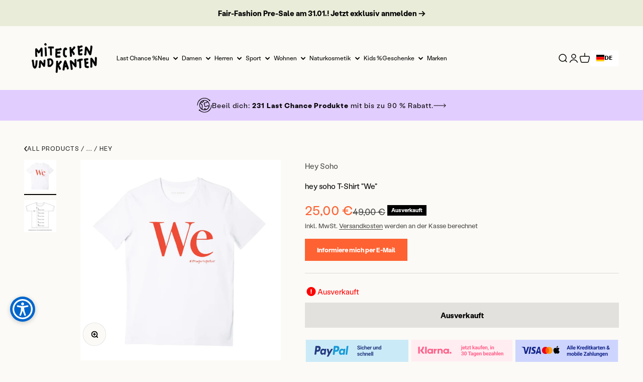

--- FILE ---
content_type: text/css
request_url: https://www.miteckenundkanten.com/cdn/shop/t/76/assets/theme.css?v=102839578106757841091764326035
body_size: 43750
content:
@font-face{font-family:Neue Schrift;src:url(/cdn/shop/files/NeueSchrift-Regular.woff2?v=1731329040) format("woff2"),url(/cdn/shop/files/NeueSchrift-Regular.woff?v=1731329040) format("woff");font-weight:400;font-style:normal;font-display:swap}*,:before,:after{box-sizing:border-box;border-style:solid;border-width:0;border-color:rgb(var(--text-color) / .12)}html{-webkit-text-size-adjust:100%;-moz-tab-size:4;tab-size:4;scroll-padding-block-start:calc(var(--sticky-area-height) + 20px);line-height:1.5}body{--background: var(--background-primary);--text-color: var(--text-primary);background:rgb(var(--background));color:rgb(var(--text-color));font:var(--text-font-style) var(--text-font-weight) var(--text-base) / 1.6 var(--text-font-family);letter-spacing:var(--text-letter-spacing);margin:0;position:relative}[dir=rtl] body{letter-spacing:0}hr{height:0;color:inherit;border-top-width:1px}h1,h2,h3,h4,h5,h6{font-size:inherit;font-weight:inherit}a{color:inherit;text-decoration:inherit}b,strong{font-weight:bolder}code,kbd,samp,pre{font-family:ui-monospace,SFMono-Regular,Menlo,Monaco,Consolas,Liberation Mono,Courier New,monospace;font-size:1em}table{text-indent:0;border-color:inherit;border-collapse:collapse}button,input,optgroup,select,textarea{font-family:inherit;font-size:100%;font-weight:inherit;line-height:inherit;color:inherit;margin:0;padding:0}button,select{text-transform:none}button,[type=button],[type=reset],[type=submit]{-webkit-appearance:button;text-align:inherit;background-color:#0000;background-image:none}button,label,summary,[role=button],[type=checkbox],[type=radio],[type=submit]{-webkit-tap-highlight-color:transparent;touch-action:manipulation;cursor:pointer}:-moz-focusring{outline:auto}:-moz-ui-invalid{box-shadow:none}::-webkit-inner-spin-button,::-webkit-outer-spin-button{height:auto}[type=search]{-webkit-appearance:textfield;outline-offset:-2px}::-webkit-search-decoration{-webkit-appearance:none}::-webkit-file-upload-button{-webkit-appearance:button;font:inherit}summary{-webkit-user-select:none;user-select:none;list-style-type:none}summary::-webkit-details-marker{display:none}blockquote,dl,dd,h1,h2,h3,h4,h5,h6,hr,figure,p,pre{margin:0}fieldset{margin:0;padding:0}legend{padding:0}ol,ul,menu{margin:0;padding:0;list-style:none}textarea{resize:vertical}input::placeholder,textarea::placeholder{opacity:1;color:#9ca3af}:disabled{cursor:default}img,video,iframe,object{vertical-align:middle;display:block}img{color:#0000;max-width:min(var(--image-mobile-max-width, var(--image-max-width, 100%)),100%);height:auto}video{max-width:100%;width:100%;height:auto}:focus:not(:focus-visible){outline:none}[hidden]{display:none!important}height-observer,visibility-progress,scroll-area,video-media,model-media,media-carousel,impact-text,recently-viewed-products{display:block}@media screen and (min-width: 700px){img{max-width:min(var(--image-max-width, 100%),100%)}}.pswp{--pswp-bg: rgb(var(--background-primary));--pswp-placeholder-bg: rgb(var(--background-primary));--pswp-root-z-index: 100000;--pswp-icon-color: rgb(var(--background-primary));--pswp-icon-color-secondary: rgb(var(--background-primary));--pswp-icon-stroke-color: rgb(var(--text-primary));--pswp-icon-stroke-width: 2px;--pswp-error-text-color: rgb(var(--text-primary));width:100%;height:100%;z-index:var(--pswp-root-z-index);touch-action:none;opacity:.003;contain:layout style size;-webkit-tap-highlight-color:#0000;outline:0;display:none;position:fixed;top:0;left:0}.pswp img{max-width:none}.pswp--open{display:block}.pswp,.pswp__bg{will-change:opacity;transform:translateZ(0)}.pswp__bg{opacity:.005;background:var(--pswp-bg)}.pswp,.pswp__scroll-wrap{overflow:hidden}.pswp__scroll-wrap,.pswp__bg,.pswp__container,.pswp__item,.pswp__content,.pswp__img,.pswp__zoom-wrap{width:100%;height:100%;position:absolute;top:0;left:0}.pswp__img,.pswp__zoom-wrap{width:auto;height:auto}.pswp--click-to-zoom.pswp--zoom-allowed .pswp__img{cursor:var(--cursor-zoom-in-svg-url) 28 28,zoom-in}.pswp--click-to-zoom.pswp--zoomed-in .pswp__img{cursor:grab}.pswp--click-to-zoom.pswp--zoomed-in .pswp__img:active{cursor:grabbing}.pswp--no-mouse-drag.pswp--zoomed-in .pswp__img,.pswp--no-mouse-drag.pswp--zoomed-in .pswp__img:active,.pswp__img{cursor:var(--cursor-zoom-out-svg-url) 28 28,zoom-out}.pswp__container,.pswp__img,.pswp__button{-webkit-user-select:none;user-select:none}.pswp__item{z-index:1;overflow:hidden}.pswp__hidden{display:none!important}.pswp__content{pointer-events:none}.pswp__content>*{pointer-events:auto}.pswp__error-msg-container{display:grid}.pswp__error-msg{color:var(--pswp-error-text-color);margin:auto;font-size:1em;line-height:1}.pswp .pswp__hide-on-close{opacity:.005;will-change:opacity;transition:opacity var(--pswp-transition-duration) cubic-bezier(.4,0,.22,1);z-index:10;pointer-events:none}.pswp--ui-visible .pswp__hide-on-close{opacity:1;pointer-events:auto}.pswp__button{-webkit-touch-callout:none;display:block;position:relative;overflow:hidden}.pswp__button:disabled{opacity:.3;cursor:auto}.pswp__button svg{display:block}.pswp__top-bar,.pswp__bottom-bar{width:100%;z-index:10;flex-direction:row;justify-content:flex-end;display:flex;position:absolute;top:0;left:0;pointer-events:none!important}.pswp__top-bar>*,.pswp__bottom-bar>*{pointer-events:auto;will-change:opacity}.pswp__bottom-bar{justify-content:center;top:auto;bottom:24px}.pswp__bottom-bar .pagination{border-radius:var(--rounded-full)}.pswp__button--close{margin-block-start:24px;margin-inline-end:24px;transition:transform .2s}.pswp__preloader{display:none}@media screen and (min-width: 700px){.pswp__bottom-bar{bottom:48px}.pswp__button--close{margin-block-start:48px;margin-inline-end:48px}}@media screen and (pointer: fine){.pswp__button--close:hover{transform:rotate(90deg)}}.accordion{--accordion-spacing: var(--spacing-5);box-sizing:content-box;border-block-start-width:1px;border-block-end-width:1px}.accordion__toggle{gap:var(--spacing-2);flex-grow:1;justify-content:space-between;align-items:center;padding-block-start:var(--accordion-spacing);padding-block-end:var(--accordion-spacing);display:flex}.accordion__content{margin-block-end:var(--accordion-spacing);padding-inline-end:var(--spacing-6);transform:translateY(-4px)}.accordion--lg{--accordion-spacing: var(--spacing-8)}.accordion+.accordion{border-block-start-width:0}.accordion-box{padding:var(--spacing-1) var(--spacing-6)}.accordion-box>:first-child{border-block-start-width:0}.accordion-box>:last-child{border-block-end-width:0}@media screen and (min-width: 1000px){.accordion-box{padding:var(--spacing-5) var(--spacing-12)}}.blog-post-card{--blog-post-card-badge-spacing: var(--spacing-3);--blog-post-card-figure-gap: var(--spacing-5);--blog-post-card-meta-gap: var(--spacing-1) var(--spacing-5);gap:var(--blog-post-card-figure-gap);align-content:start;display:grid;overflow:hidden}.blog-post-card__figure{display:block;position:relative;overflow:hidden}.blog-post-card__figure>.badge{z-index:1;position:absolute;top:var(--blog-post-card-badge-spacing)}.blog-post-card__figure>.badge:not(:lang(ae),:lang(ar),:lang(arc),:lang(bcc),:lang(bqi),:lang(ckb),:lang(dv),:lang(fa),:lang(glk),:lang(he),:lang(ku),:lang(mzn),:lang(nqo),:lang(pnb),:lang(ps),:lang(sd),:lang(ug),:lang(ur),:lang(yi)){left:var(--blog-post-card-badge-spacing)}.blog-post-card__figure>.badge:is(:lang(ae),:lang(ar),:lang(arc),:lang(bcc),:lang(bqi),:lang(ckb),:lang(dv),:lang(fa),:lang(glk),:lang(he),:lang(ku),:lang(mzn),:lang(nqo),:lang(pnb),:lang(ps),:lang(sd),:lang(ug),:lang(ur),:lang(yi)){right:var(--blog-post-card-badge-spacing)}.blog-post-card__meta{gap:var(--blog-post-card-meta-gap);flex-wrap:wrap;display:flex}.blog-post-card--featured{grid-column:1 / -1;gap:0}.blog-post-card--featured .blog-post-card__info{padding:var(--spacing-5)}@media screen and (min-width: 700px){.blog-post-card{--blog-post-card-badge-spacing: var(--spacing-4);--blog-post-card-figure-gap: var(--spacing-6);--blog-post-card-meta-gap: var(--spacing-2) var(--spacing-6)}.blog-post-card--featured .blog-post-card__info{padding:var(--spacing-12)}}@media screen and (min-width: 1000px){.blog-post-card--featured{grid-template-columns:1fr .7fr;display:grid}}@media screen and (min-width: 1150px){.blog-post-card--featured{grid-template-columns:1fr .54fr}.blog-post-card--featured .blog-post-card__info{padding:var(--spacing-16)}}.blog-posts{--blog-posts-gap: var(--spacing-8) var(--grid-gutter);grid:var(--blog-posts-grid);gap:var(--blog-posts-gap);display:grid}@media screen and (min-width: 700px){.blog-posts{--blog-posts-gap: var(--spacing-12) var(--grid-gutter)}}@media screen and (min-width: 1000px){.blog-posts{--blog-posts-gap: var(--spacing-12)}}@media screen and (min-width: 1400px){.blog-posts{--blog-posts-gap: min(var(--section-inner-spacing-inline), var(--spacing-20))}}.button,.btn{--button-background: var(--button-background-primary) / var(--button-background-opacity, 1);--button-text-color: var(--button-text-primary);--button-outline-color: var(--button-background-primary);-webkit-appearance:none;appearance:none;border-radius:var(--rounded-button);background-color:rgb(var(--button-background));color:rgb(var(--button-text-color));text-align:center;font-size:var(--text-sm);letter-spacing:var(--text-letter-spacing);padding-block-start:var(--spacing-2-5);padding-block-end:var(--spacing-2-5);padding-inline-start:var(--spacing-5);padding-inline-end:var(--spacing-5);font-weight:700;line-height:1.6;transition:background-color .15s ease-in-out,color .15s ease-in-out,box-shadow .15s ease-in-out;display:inline-block;position:relative}.button--sm{font-size:var(--text-xs);padding-block-start:var(--spacing-2);padding-block-end:var(--spacing-2);line-height:1.7}.button--lg{font-size:var(--text-base);padding-block-start:.8125rem;padding-block-end:.8125rem;padding-inline-start:var(--spacing-6);padding-inline-end:var(--spacing-6)}.button--xl{font-size:var(--text-base);padding-block-start:var(--spacing-4);padding-block-end:var(--spacing-4);padding-inline-start:var(--spacing-8);padding-inline-end:var(--spacing-8)}.button--secondary{--button-background: var(--button-background-secondary) / var(--button-background-opacity, 1);--button-text-color: var(--button-text-secondary);--button-outline-color: var(--button-background-secondary)}.button--subdued{--button-background: var(--text-color) / .1 !important;--button-text-color: var(--text-color) !important;--button-outline-color: var(--text-color) !important}.button--outline{color:rgb(var(--button-outline-color) / var(--button-background-opacity, 1));background:none;box-shadow:inset 0 0 0 2px}.button__loader,.button__feedback{gap:var(--spacing-1-5);opacity:0;pointer-events:none;justify-content:center;align-items:center;display:flex;position:absolute;top:0;bottom:0;left:0;right:0}.button__loader>*{width:var(--spacing-1-5);height:var(--spacing-1-5);border-radius:var(--rounded-full);background:currentColor}@media screen and (min-width: 700px){.button,.btn{padding-block-start:var(--spacing-3);padding-block-end:var(--spacing-3);padding-inline-start:var(--spacing-6);padding-inline-end:var(--spacing-6)}.button--sm{padding-block-start:var(--spacing-2);padding-block-end:var(--spacing-2);padding-inline-start:var(--spacing-5);padding-inline-end:var(--spacing-5)}.button--lg{padding-block-start:var(--spacing-3-5);padding-block-end:var(--spacing-3-5);padding-inline-start:var(--spacing-8);padding-inline-end:var(--spacing-8)}.button--xl{padding-block-start:1.075rem;padding-block-end:1.075rem;padding-inline-start:var(--spacing-10);padding-inline-end:var(--spacing-10)}}.back-button{align-items:center;gap:var(--spacing-4);padding:var(--spacing-2) var(--spacing-4);border-radius:var(--rounded-button);opacity:.7;border-width:1px;transition:all .2s ease-in-out;display:flex}@media screen and (pointer: fine){.back-button:hover{opacity:1}}@media screen and (min-width: 700px){.back-button{padding:var(--spacing-3) var(--spacing-6)}}.circle-button{width:var(--spacing-12);height:var(--spacing-12);border-radius:var(--rounded-full);place-items:center;transition:opacity .15s ease-in;display:grid}.circle-button[disabled]{opacity:.5;pointer-events:none}.circle-button--fill{background:rgb(var(--background-primary));color:rgb(var(--text-primary))}.circle-button--bordered{border:2px solid}.circle-button--sm{width:var(--spacing-10);height:var(--spacing-10)}.circle-button--lg{width:var(--spacing-14);height:var(--spacing-14)}.animated-arrow{pointer-events:none;place-items:center;display:grid}.animated-arrow:before,.animated-arrow:after{content:"";grid-area:1 / -1;transition:all .2s ease-in-out}.animated-arrow:before{width:.5rem;height:.5rem;transform:rotate(calc(var(--transform-logical-flip) * 45deg));border-color:currentColor;border-block-start-width:2px;border-inline-end-width:2px;position:relative}.animated-arrow:not(:lang(ae),:lang(ar),:lang(arc),:lang(bcc),:lang(bqi),:lang(ckb),:lang(dv),:lang(fa),:lang(glk),:lang(he),:lang(ku),:lang(mzn),:lang(nqo),:lang(pnb),:lang(ps),:lang(sd),:lang(ug),:lang(ur),:lang(yi)):before{left:-1px}.animated-arrow:is(:lang(ae),:lang(ar),:lang(arc),:lang(bcc),:lang(bqi),:lang(ckb),:lang(dv),:lang(fa),:lang(glk),:lang(he),:lang(ku),:lang(mzn),:lang(nqo),:lang(pnb),:lang(ps),:lang(sd),:lang(ug),:lang(ur),:lang(yi)):before{right:-1px}.animated-arrow:after{width:var(--spacing-2-5);height:var(--spacing-0-5);transform-origin:center;opacity:0;background:currentColor;transform:scaleX(.5)}@media screen and (pointer: fine){.group:hover .animated-arrow:before{transform:translate(calc(var(--transform-logical-flip) * var(--spacing-0-5))) rotate(calc(var(--transform-logical-flip) * 45deg))}.group:hover .animated-arrow:after{opacity:1;transform:scaleX(1)}}.animated-arrow--reverse{transform:rotate(180deg)}.circle-chevron{width:var(--spacing-6);height:var(--spacing-6);border-radius:var(--rounded-full);background:rgb(var(--text-color) / .1);flex-shrink:0;place-items:center;transition:all .2s ease-in-out;display:grid}.circle-chevron[disabled]{opacity:.5}.group[aria-expanded=true] .circle-chevron.group-expanded\:colors:not([disabled]){background:rgb(var(--text-color));color:rgb(var(--background))}.group[aria-expanded=true] .circle-chevron.group-expanded\:rotate{transform:rotate(calc(var(--transform-logical-flip) * 180deg))}@media screen and (pointer: fine){.group:hover .circle-chevron.group-hover\:colors:not([disabled]),.circle-chevron.hover\:colors:hover:not([disabled]){background:rgb(var(--text-color));color:rgb(var(--background))}}scroll-carousel{position:relative}.content-over-media{grid-template:0 1fr 0 / 1fr minmax(0,min(var(--container-max-width),100% - var(--content-over-media-gap, var(--content-over-media-column-gap, var(--container-gutter))) * 2)) 1fr;gap:var(--content-over-media-row-gap, var(--content-over-media-gap, var(--container-gutter))) var(--content-over-media-column-gap, var(--content-over-media-gap, var(--container-gutter)));place-items:center;display:grid;position:relative;overflow:hidden;transform:translateZ(0)}.content-over-media:before{content:"";background:rgb(var(--content-over-media-overlay));border-radius:inherit;z-index:1;pointer-events:none;transition:background .2s ease-in-out;position:absolute;top:0;bottom:0;left:0;right:0}.content-over-media>:is(img,video,iframe,svg,video-media){height:var(--content-over-media-height, auto);min-height:100%;max-height:100%;width:100%;overflow-wrap:anywhere;object-fit:cover;object-position:center;transform-origin:bottom;border-radius:inherit;-webkit-user-select:none;user-select:none;-webkit-touch-callout:none;grid-area:1 / 1 / span 3 / span 3;position:relative}.content-over-media>:is(img,video,iframe,svg,video-media)>*{border-radius:inherit}.content-over-media>:not(img,video,iframe,svg,video-media){max-width:var(--content-over-media-content-max-width, 1000px);z-index:1;grid-area:2 / 2 / auto / span 1;position:relative}[allow-transparent-header] .content-over-media>:not(img,video,iframe,svg,video-media){padding-block-start:calc(var(--header-height) * var(--section-is-first))}.content-over-media>video-media:not([autoplay])~*{transition:opacity .2s ease-in-out,visibility .2s ease-in-out}.content-over-media>video-media:not([autoplay])[loaded]~*{opacity:0;visibility:hidden}.content-over-media:has(>video-media[loaded]:not([autoplay])):before{background:none;transition-delay:.1s}.content-over-media--sm{--content-over-media-height: 375px}.content-over-media--md{--content-over-media-height: 480px}.content-over-media--lg{--content-over-media-height: 560px}.content-over-media--fill{--content-over-media-height: calc(100vh - var(--sticky-area-height))}.shopify-section:first-child [allow-transparent-header] .content-over-media--fill{--content-over-media-height: calc(100vh - var(--announcement-bar-height))}@supports (height: 100svh){.content-over-media--fill{--content-over-media-height: calc(100svh - var(--sticky-area-height))}.shopify-section:first-child [allow-transparent-header] .content-over-media--fill{--content-over-media-height: calc(100svh - var(--announcement-bar-height))}}@media screen and (min-width: 700px){.content-over-media--sm{--content-over-media-height: 700px}.content-over-media--md{--content-over-media-height: 800px}.content-over-media--lg{--content-over-media-height: 860px}}@media screen and (min-width: 1000px){.content-over-media--sm{--content-over-media-height: 400px}.content-over-media--md{--content-over-media-height: 460px}.content-over-media--lg{--content-over-media-height: 560px}}@media screen and (min-width: 1400px){.content-over-media--sm{--content-over-media-height: 440px}.content-over-media--md{--content-over-media-height: 500px}.content-over-media--lg{--content-over-media-height: 640px}.content-over-media--fill>:is(img,video,iframe,svg,video-media){max-height:1200px}}@media screen and (min-width: 1600px){.content-over-media--md{--content-over-media-height: 560px}.content-over-media--lg{--content-over-media-height: 720px}}.page-dots{justify-content:center;gap:var(--spacing-2-5) var(--spacing-4);flex-wrap:wrap;display:flex}.page-dots>*{width:var(--spacing-1-5);height:var(--spacing-1-5);border-radius:var(--rounded-full);opacity:.3;background:currentColor;transition:opacity .2s ease-in-out}.page-dots>*[aria-current=true]{opacity:1}.page-dots--blurred{padding:var(--spacing-2) var(--spacing-4);border-radius:var(--rounded-full);background:rgb(var(--background) / .7);-webkit-backdrop-filter:blur(8px);backdrop-filter:blur(8px)}.stretching-dots{align-items:center;gap:var(--spacing-5);display:flex}.stretching-dots>*{width:var(--spacing-2);height:var(--spacing-2);border-radius:var(--spacing-2);opacity:.5;background:currentColor;transition:opacity .5s cubic-bezier(.34,1.56,.64,1),width .5s cubic-bezier(.34,1.56,.64,1)}.stretching-dots>*[aria-current=true]{width:var(--spacing-6);opacity:1}.numbered-dots{align-items:center;gap:var(--spacing-2);display:flex}.numbered-dots__item{width:var(--spacing-8);height:var(--spacing-8);will-change:transform;border-radius:100%;place-items:center;font-weight:700;transition:color .2s;display:grid}.numbered-dots__item>*{grid-area:1 / -1}.numbered-dots__item svg{width:inherit;height:inherit;transform:rotate(-90deg)}.numbered-dots__item circle{fill:none;stroke:currentColor;stroke-linecap:butt;stroke-opacity:.3;stroke-width:2px}.numbered-dots__item[aria-current=true] circle:last-child{--radius: 15;--circumference: calc(2px * (22 / 7) * var(--radius));stroke-opacity:1;stroke-dasharray:calc(var(--circumference) * var(--progress, 1)),var(--circumference)}.prev-next-buttons{align-items:center;gap:var(--spacing-4);display:flex}:is(.drawer,.popover):not(:defined){display:none}:is(.drawer,.popover)::part(outside-close-button),:is(.drawer,.popover)::part(close-button){-webkit-appearance:none;appearance:none;cursor:pointer;border:none;padding:0}:is(.drawer,.popover)::part(outside-close-button){width:var(--spacing-12);height:var(--spacing-12);bottom:100%;left:calc(50% - var(--spacing-6));background:rgb(var(--dialog-background));color:rgb(var(--text-color));border-radius:var(--rounded-full);z-index:1;place-items:center;margin-block-end:var(--spacing-4);margin-inline-start:auto;margin-inline-end:auto;display:grid;position:absolute}:is(.drawer,.popover)::part(close-button){color:currentColor;background:none;margin-inline-start:auto;display:none}@media screen and (min-width: 700px){:is(.drawer,.popover)::part(outside-close-button){display:none}:is(.drawer,.popover)::part(close-button){display:grid}}@media screen and (max-width: 510px){.drawer--payment-icons svg{max-width:8%}}.popover{--background: var(--dialog-background);--text-color: var(--text-primary);--popover-title-padding: var(--spacing-5);--popover-body-padding: var(--spacing-4) 0;--popover-content-max-height: 75vh;--popover-content-max-width: none;--popover-anchor-block-spacing: var(--spacing-4);--popover-anchor-inline-spacing: 0;width:100%;visibility:hidden;padding:var(--spacing-2);z-index:999;display:none;position:fixed}.popover::part(overlay){min-height:100lvh;cursor:var(--cursor-close-svg-url) 28 28,auto;background:#0006;position:fixed;top:0;bottom:0;left:0;right:0}.popover::part(title){padding:var(--popover-title-padding);border-block-end:1px solid rgb(var(--border-color));text-align:center}.popover::part(content){height:100%;max-height:var(--popover-content-max-height);max-width:var(--popover-content-max-width);background:rgb(var(--dialog-background));color:rgb(var(--text-color));border-radius:8px;flex-direction:column;display:flex;position:relative}.popover::part(body){overscroll-behavior-y:contain;padding:var(--popover-body-padding);text-align:center;overflow-y:auto}@media screen and (min-width: 1000px){.popover{--popover-content-max-height: 350px;--popover-content-max-width: 380px;width:auto;z-index:10;padding:0;position:absolute}.popover::part(content){width:max-content;border-radius:var(--rounded-input);box-shadow:var(--shadow-md);border:1px solid rgb(var(--border-color))}.popover::part(title),.popover::part(overlay){display:none}.popover::part(body){text-align:start}}.popover-listbox__option{justify-content:center;align-items:center;gap:var(--spacing-2);width:100%;padding:var(--spacing-2) var(--spacing-6);color:rgb(var(--text-color) / .7);transition:color .2s ease-in-out;display:flex}.popover-listbox__option.is-disabled{text-decoration:line-through}.popover-listbox__option[aria-selected=true],.popover-listbox__option:hover{color:rgb(var(--text-color))}@media screen and (min-width: 1000px){.popover-listbox__option{justify-content:start;padding-block-start:var(--spacing-1-5);padding-block-end:var(--spacing-1-5);padding-inline-end:var(--spacing-10)}.popover-listbox--sm .popover-listbox__option{line-height:1.7;font-size:var(--text-sm);padding-block-start:var(--spacing-1);padding-block-end:var(--spacing-1)}}.drawer{--container-outer-width: var(--spacing-6);--background: var(--dialog-background);--text-color: var(--text-primary);--drawer-header-padding: var(--spacing-5);--drawer-body-padding: var(--spacing-5) var(--spacing-6);--drawer-footer-padding: var(--spacing-6);--drawer-content-max-height: none;width:100%;visibility:hidden;padding:var(--spacing-2);z-index:999;position:fixed;right:0}.drawer::part(overlay){min-height:100lvh;background:#0006;position:fixed;top:0;bottom:0;left:0;right:0}.drawer.show-close-cursor::part(overlay){cursor:var(--cursor-close-svg-url) 28 28,auto}.drawer::part(content){height:100%;max-height:var(--drawer-content-max-height);background:rgb(var(--dialog-background));color:rgb(var(--text-color));border-radius:8px;flex-direction:column;display:flex;position:relative}.drawer::part(header){padding:var(--drawer-header-padding)}.drawer::part(body){padding:var(--drawer-body-padding);overscroll-behavior-y:contain;flex:auto;align-items:start;display:grid;overflow-y:auto}.drawer::part(footer){padding:var(--drawer-footer-padding);border-block-start:1px solid rgb(var(--border-color));margin-block-start:auto;position:relative}.drawer>[is=close-button]{display:none;position:absolute;top:1.5rem}.drawer>[is=close-button]:not(:lang(ae),:lang(ar),:lang(arc),:lang(bcc),:lang(bqi),:lang(ckb),:lang(dv),:lang(fa),:lang(glk),:lang(he),:lang(ku),:lang(mzn),:lang(nqo),:lang(pnb),:lang(ps),:lang(sd),:lang(ug),:lang(ur),:lang(yi)){right:1.5rem}.drawer>[is=close-button]:is(:lang(ae),:lang(ar),:lang(arc),:lang(bcc),:lang(bqi),:lang(ckb),:lang(dv),:lang(fa),:lang(glk),:lang(he),:lang(ku),:lang(mzn),:lang(nqo),:lang(pnb),:lang(ps),:lang(sd),:lang(ug),:lang(ur),:lang(yi)){left:1.5rem}@media screen and (max-width: 699px){.drawer{--drawer-content-max-height: 75vh}.drawer::part(header){text-align:center;border-bottom:1px solid rgb(var(--border-color))}}@media screen and (min-width: 700px){.drawer{--container-outer-width: var(--spacing-10);--drawer-header-padding: var(--spacing-8) var(--spacing-10);--drawer-body-padding: var(--spacing-8) var(--spacing-10);--drawer-footer-padding: var(--spacing-8) var(--spacing-10);height:100%;width:510px;padding:var(--spacing-4)}.drawer::part(header){align-items:center;gap:var(--spacing-4);display:flex;position:relative}.drawer[header-bordered]::part(header){border-bottom:1px solid rgb(var(--border-color))}.drawer:not([header-bordered])::part(header){padding-block-end:0}.drawer:not([header-bordered])::part(header):after{content:"";width:100%;height:var(--spacing-8);background:linear-gradient(to bottom,rgb(var(--dialog-background)),rgb(var(--dialog-background) / .6) 50%,rgb(var(--dialog-background) / 0));z-index:1;position:absolute;top:100%;left:0}.drawer>[is=close-button]{display:grid;top:2.25rem}.drawer>[is=close-button]:not(:lang(ae),:lang(ar),:lang(arc),:lang(bcc),:lang(bqi),:lang(ckb),:lang(dv),:lang(fa),:lang(glk),:lang(he),:lang(ku),:lang(mzn),:lang(nqo),:lang(pnb),:lang(ps),:lang(sd),:lang(ug),:lang(ur),:lang(yi)){right:2.25rem}.drawer>[is=close-button]:is(:lang(ae),:lang(ar),:lang(arc),:lang(bcc),:lang(bqi),:lang(ckb),:lang(dv),:lang(fa),:lang(glk),:lang(he),:lang(ku),:lang(mzn),:lang(nqo),:lang(pnb),:lang(ps),:lang(sd),:lang(ug),:lang(ur),:lang(yi)){left:2.25rem}.drawer--lg{width:680px}}.banner{align-items:start;gap:var(--spacing-3-5);padding:var(--spacing-3-5);border-radius:var(--rounded-xs);font-size:var(--text-sm);color:rgb(var(--banner-color));background:rgb(var(--banner-background));grid-template-columns:max-content auto;display:grid}.banner--error{--banner-background: var(--error-background);--banner-color: var(--error-text)}.banner--success{--banner-background: var(--success-background);--banner-color: var(--success-text)}.banner--warning{--banner-background: var(--warning-background);--banner-color: var(--warning-text)}.banner--with-icon>.button{grid-column-start:2;justify-self:start}@media screen and (min-width: 700px){.banner--with-icon{grid-template-columns:max-content auto max-content;align-items:center}.banner--with-icon svg{--icon-offset: 0}.banner--with-icon>.button{grid-column-start:3}}.badge{--badge-background: var(--text-color) / .05;--badge-color: var(--text-color);align-items:center;gap:var(--spacing-1-5);padding:3px var(--spacing-2);width:max-content;background:rgb(var(--badge-background));color:rgb(var(--badge-color));border-radius:var(--rounded-button);font-size:9px;font-weight:700;display:flex}.badge--primary{--badge-background: var(--primary-badge-background);--badge-color: var(--primary-badge-text)}.badge--sold-out{--badge-background: var(--sold-out-badge-background);--badge-color: var(--sold-out-badge-text)}.badge--on-sale{--badge-background: var(--on-sale-badge-background);--badge-color: var(--on-sale-badge-text)}.badge--current{--badge-background: var(--text-color) / .12;--badge-color: var(--text-color)}.badge--lg{padding:var(--spacing-1) var(--spacing-3);font-size:var(--text-sm)}@media screen and (min-width: 700px){.badge:not(.badge--lg){font-size:var(--text-xs);padding-block-start:var(--spacing-0-5);padding-block-end:var(--spacing-0-5)}}.progress-bar{height:var(--spacing-1);border-radius:var(--rounded-full);background:rgb(var(--text-color) / .3);overflow:hidden}.progress-bar:before{content:"";height:inherit;background:rgb(var(--accent));transform-origin:var(--transform-origin-start);transform:scaleX(var(--progress, 0));transition:transform .5s ease-in-out;display:block}.scrollbar{align-items:center;gap:var(--spacing-10);color:rgb(var(--text-color));display:flex}.scrollbar__progress{width:100%;height:var(--spacing-0-5);background:rgb(var(--text-color) / .1);display:block;position:relative}.scrollbar__progress:before{content:"";transform-origin:var(--transform-origin-start);transform:scaleX(var(--scroll-progress));background:rgb(var(--text-color));will-change:transform;position:absolute;top:0;bottom:0;left:0;right:0}.scrollbar__buttons{display:none}@media screen and (min-width: 1000px){.scrollbar__buttons{gap:var(--spacing-4);display:flex}}.count-bubble{--size: var(--spacing-4);width:var(--size);height:var(--size);min-width:min-content;border-radius:var(--rounded-full);background:rgb(var(--button-background-primary));color:rgb(var(--button-text-primary));place-items:center;padding-inline-start:var(--spacing-1);padding-inline-end:var(--spacing-1);font-size:9px;font-weight:700;line-height:1;display:grid}.count-bubble--md,.count-bubble--lg{--size: var(--spacing-5);font-size:var(--text-xs)}@media screen and (min-width: 700px){.count-bubble--md{--size: var(--spacing-6)}.count-bubble--lg{--size: var(--spacing-7)}}.text-with-bubble{position:relative}.text-with-bubble>.count-bubble{margin-inline-start:var(--spacing-2);position:absolute;top:0}.text-with-bubble>.count-bubble:not(:lang(ae),:lang(ar),:lang(arc),:lang(bcc),:lang(bqi),:lang(ckb),:lang(dv),:lang(fa),:lang(glk),:lang(he),:lang(ku),:lang(mzn),:lang(nqo),:lang(pnb),:lang(ps),:lang(sd),:lang(ug),:lang(ur),:lang(yi)){left:100%}.text-with-bubble>.count-bubble:is(:lang(ae),:lang(ar),:lang(arc),:lang(bcc),:lang(bqi),:lang(ckb),:lang(dv),:lang(fa),:lang(glk),:lang(he),:lang(ku),:lang(mzn),:lang(nqo),:lang(pnb),:lang(ps),:lang(sd),:lang(ug),:lang(ur),:lang(yi)){right:100%}.pill-loader{width:2rem;height:1rem;background:rgb(var(--background-primary));border-radius:var(--rounded-full);visibility:hidden;display:grid}.pill-loader>*{grid-area:1 / -1;place-self:center}.loader-dots{justify-items:center;gap:.25rem;display:flex}.loader-dots>*{width:.25rem;height:.25rem;border-radius:var(--rounded-full);background:currentColor}.loader-checkmark{opacity:0}.form{align-content:start;gap:var(--spacing-4);display:grid}.fieldset,.input-row{gap:var(--input-gap);display:grid}.fieldset-link{margin-block-start:var(--spacing-2);margin-block-end:var(--spacing-2)}.fieldset-with-submit{align-items:start;gap:var(--spacing-4);display:grid}@media screen and (min-width: 700px){.form:not(.form--tight){gap:var(--spacing-6)}.input-row{grid-template-columns:repeat(2,minmax(0,1fr))}.fieldset-link{margin-block-start:0;margin-block-end:var(--spacing-2)}.fieldset-with-submit{grid-template-columns:minmax(0,1fr) max-content}}.input,.textarea,.select{width:100%;-webkit-appearance:none;appearance:none;height:var(--input-height);border-radius:var(--rounded-input);background:rgb(var(--input-background, transparent));color:rgb(var(--input-text-color, var(--text-color)));text-align:start;border-width:1px;padding-inline-start:var(--input-padding-inline);padding-inline-end:var(--input-padding-inline)}.input:focus,.textarea:focus,.select:focus-visible{border-color:currentColor;outline:none;box-shadow:inset 0 0 0 1px}.input.is-floating,.select.is-floating{height:calc(var(--input-height) + .625rem);padding-block-start:var(--spacing-4)}.textarea{height:auto;vertical-align:top;padding-block-start:var(--spacing-4);padding-block-end:var(--spacing-4)}.textarea.is-floating{padding-block-start:var(--spacing-6);padding-block-end:var(--spacing-2)}.select{gap:var(--spacing-4);justify-content:space-between;align-items:center;padding-inline-end:calc(var(--input-padding-inline) * 2);display:flex}.select-chevron{position:absolute;top:calc(50% - 3.5px)}.select-chevron:not(:lang(ae),:lang(ar),:lang(arc),:lang(bcc),:lang(bqi),:lang(ckb),:lang(dv),:lang(fa),:lang(glk),:lang(he),:lang(ku),:lang(mzn),:lang(nqo),:lang(pnb),:lang(ps),:lang(sd),:lang(ug),:lang(ur),:lang(yi)){right:var(--input-padding-inline)}.select-chevron:is(:lang(ae),:lang(ar),:lang(arc),:lang(bcc),:lang(bqi),:lang(ckb),:lang(dv),:lang(fa),:lang(glk),:lang(he),:lang(ku),:lang(mzn),:lang(nqo),:lang(pnb),:lang(ps),:lang(sd),:lang(ug),:lang(ur),:lang(yi)){left:var(--input-padding-inline)}.form-control{text-align:start;position:relative}.block-label{width:-moz-fit-content;width:fit-content;margin-block-end:var(--spacing-2);display:block}.floating-label{height:calc(var(--input-height) + .625rem);top:0;opacity:.5;pointer-events:none;transform-origin:var(--transform-origin-start);grid-auto-flow:column;align-items:center;column-gap:.5rem;margin-inline-start:var(--spacing-4);transition:transform .2s ease-in-out;display:grid;position:absolute}.floating-label:not(:lang(ae),:lang(ar),:lang(arc),:lang(bcc),:lang(bqi),:lang(ckb),:lang(dv),:lang(fa),:lang(glk),:lang(he),:lang(ku),:lang(mzn),:lang(nqo),:lang(pnb),:lang(ps),:lang(sd),:lang(ug),:lang(ur),:lang(yi)){left:1px}.floating-label:is(:lang(ae),:lang(ar),:lang(arc),:lang(bcc),:lang(bqi),:lang(ckb),:lang(dv),:lang(fa),:lang(glk),:lang(he),:lang(ku),:lang(mzn),:lang(nqo),:lang(pnb),:lang(ps),:lang(sd),:lang(ug),:lang(ur),:lang(yi)){right:1px}:is(.input,.textarea):focus~.floating-label,:is(.input,.textarea):not(:placeholder-shown)~.floating-label,:is(.input,.textarea,.select):-webkit-autofill~.floating-label,.select:valid~.floating-label{transform:scale(.65) translateY(calc(-1 * var(--spacing-4)))}:is(.input,.textarea,.select):-webkit-autofill~.floating-label{color:#000}.self-submit-button{top:50%;position:absolute;transform:translateY(-50%)}.self-submit-button:not(:lang(ae),:lang(ar),:lang(arc),:lang(bcc),:lang(bqi),:lang(ckb),:lang(dv),:lang(fa),:lang(glk),:lang(he),:lang(ku),:lang(mzn),:lang(nqo),:lang(pnb),:lang(ps),:lang(sd),:lang(ug),:lang(ur),:lang(yi)){right:var(--spacing-4)}.self-submit-button:is(:lang(ae),:lang(ar),:lang(arc),:lang(bcc),:lang(bqi),:lang(ckb),:lang(dv),:lang(fa),:lang(glk),:lang(he),:lang(ku),:lang(mzn),:lang(nqo),:lang(pnb),:lang(ps),:lang(sd),:lang(ug),:lang(ur),:lang(yi)){left:var(--spacing-4)}@media screen and (min-width: 700px){.floating-label{margin-inline-start:var(--spacing-5)}.self-submit-button:not(:lang(ae),:lang(ar),:lang(arc),:lang(bcc),:lang(bqi),:lang(ckb),:lang(dv),:lang(fa),:lang(glk),:lang(he),:lang(ku),:lang(mzn),:lang(nqo),:lang(pnb),:lang(ps),:lang(sd),:lang(ug),:lang(ur),:lang(yi)){right:var(--spacing-5)}.self-submit-button:is(:lang(ae),:lang(ar),:lang(arc),:lang(bcc),:lang(bqi),:lang(ckb),:lang(dv),:lang(fa),:lang(glk),:lang(he),:lang(ku),:lang(mzn),:lang(nqo),:lang(pnb),:lang(ps),:lang(sd),:lang(ug),:lang(ur),:lang(yi)){left:var(--spacing-5)}}.checkbox-container{align-items:baseline;display:flex}.checkbox{-webkit-appearance:none;appearance:none;width:var(--spacing-4);height:var(--spacing-4);background:rgb(var(--text-color) / .15) var(--checkmark-svg-url) no-repeat center;background-size:0;border-radius:2px;flex-shrink:0;transition:background-color .2s ease-in-out;position:relative;top:.1875rem;box-shadow:inset 1px 1px 2px #0000001a}.checkbox:checked{background-color:rgb(var(--accent));background-size:10px 8px}.checkbox:checked~label{opacity:1;transition:all .2s ease-in-out}.checkbox~label{opacity:.7;padding-inline-start:var(--spacing-3)}.checkbox:disabled{opacity:.5}.checkbox:disabled~label{color:rgb(var(--text-color) / .5)}.fieldset>.checkbox-container{margin-block-start:var(--spacing-1)}.checkbox-list{gap:var(--spacing-2);display:grid}@media screen and (min-width: 700px){.checkbox{top:var(--spacing-0-5)}}.switch{-webkit-appearance:none;appearance:none;height:var(--spacing-5);width:var(--spacing-10);border-radius:var(--rounded-full);background:rgb(var(--text-color) / .15);padding:3px;transition:background .2s ease-in-out;display:grid}.switch:after{content:"";width:var(--spacing-3-5);height:var(--spacing-3-5);background:rgb(var(--background));border-radius:var(--rounded-full);transition:transform .2s ease-in-out;box-shadow:0 1px 1px #0003}.switch:checked{background:rgb(var(--accent))}.switch:checked:after{transform:translate(calc(var(--transform-logical-flip) * var(--spacing-5)))}.horizontal-product{--horizontal-product-image-size: var(--spacing-16);align-items:flex-start;gap:var(--spacing-4);padding:var(--spacing-4);min-width:0;display:flex}.horizontal-product__image{width:var(--horizontal-product-image-size);flex:0 0 var(--horizontal-product-image-size)}.horizontal-product__info{gap:var(--spacing-2);flex-grow:1;justify-content:space-between;align-items:center;display:grid}@media screen and (min-width: 700px){.horizontal-product{--horizontal-product-image-size: var(--spacing-20);gap:var(--spacing-5);align-items:center}.horizontal-product--sm{--horizontal-product-image-size: var(--spacing-16)}.horizontal-product__info{gap:var(--spacing-4);display:flex}.horizontal-product__cta{flex-shrink:0;margin-inline-end:var(--spacing-4)}}.horizontal-product-list.separate{gap:var(--spacing-2);display:grid}.horizontal-product-list-carousel>.horizontal-product-list{grid:auto / auto-flow 73vw;display:grid}.horizontal-product-list-carousel>.horizontal-product-list:not(.separate){border-radius:var(--rounded-xs);border-width:1px}@media screen and (min-width: 700px){.horizontal-product-list-carousel{border-radius:var(--rounded-xs);grid-template-columns:minmax(0,1fr)}.horizontal-product-list-carousel>.horizontal-product-list{grid:auto / auto-flow var(--horizontal-product-width, 100%)}}.v-stack{display:grid}.h-stack{align-items:center;display:flex}.container{--container-inner-width: min((100vw - var(--scrollbar-width, 0px)) - var(--container-gutter) * 2, var(--container-max-width));--container-outer-width: calc(((100vw - var(--scrollbar-width, 0px)) - var(--container-inner-width)) / 2);margin-inline-start:max(var(--container-gutter),50% - var(--container-max-width) / 2);margin-inline-end:max(var(--container-gutter),50% - var(--container-max-width) / 2)}.container--narrow{--container-max-width: var(--container-narrow-max-width)}@media screen and (min-width: 700px){.sm\:container{--container-inner-width: min((100vw - var(--scrollbar-width, 0px)) - var(--container-gutter) * 2, var(--container-max-width));--container-outer-width: calc(((100vw - var(--scrollbar-width, 0px)) - var(--container-inner-width)) / 2);margin-inline-start:max(var(--container-gutter),50% - var(--container-max-width) / 2);margin-inline-end:max(var(--container-gutter),50% - var(--container-max-width) / 2)}}.bleed{scroll-padding-inline:var(--container-outer-width);margin-inline-start:calc(-1 * var(--container-outer-width));margin-inline-end:calc(-1 * var(--container-outer-width));padding-inline-start:var(--container-outer-width);padding-inline-end:var(--container-outer-width);display:grid}.full-bleed{margin-inline-start:calc(-1 * var(--container-outer-width));margin-inline-end:calc(-1 * var(--container-outer-width));display:grid}@media screen and (min-width: 700px){.sm\:unbleed{margin-inline-start:0;margin-inline-end:0;padding-inline-start:0;padding-inline-end:0;scroll-padding-inline:0}}@media screen and (min-width: 1000px){.md\:unbleed{margin-inline-start:0;margin-inline-end:0;padding-inline-start:0;padding-inline-end:0;scroll-padding-inline:0}}@media screen and (min-width: 1150px){.lg\:unbleed{margin-inline-start:0;margin-inline-end:0;padding-inline-start:0;padding-inline-end:0;scroll-padding-inline:0}}[role=main] .shopify-section{--section-is-first: 0;--hash-difference: calc(var(--section-background-hash) - var(--previous-section-background-hash, -1));--hash-difference-abs: max(var(--hash-difference), -1 * var(--hash-difference));--background-differs-from-previous: max(0, min(var(--hash-difference-abs, 1), 1) );background:rgb(var(--background));position:relative}[role=main] .shopify-section:not(.contents){display:flow-root}[role=main] .shopify-section:empty{display:none}[role=main] .shopify-section:first-child{--section-is-first: 1}.section{--context-section-spacing-block-start: var(--section-outer-spacing-block);--context-section-spacing-block-end: var(--section-outer-spacing-block);--context-section-spacing-inline: var(--container-gutter);--calculated-section-spacing-block-start: var(--section-spacing-block-start, var(--section-spacing-block, var(--context-section-spacing-block-start)));--calculated-section-spacing-block-end: var(--section-spacing-block-end, var(--section-spacing-block, var(--context-section-spacing-block-end)));--calculated-section-spacing-inline: var(--section-spacing-inline, var(--context-section-spacing-inline));--container-inner-width: min((100vw - var(--scrollbar-width, 0px)) - var(--calculated-section-spacing-inline, 0px) * 2, var(--container-max-width));--container-outer-width: calc(((100vw - var(--scrollbar-width, 0px)) - var(--container-inner-width, 0px)) / 2);--section-stack-spacing-inline: var(--section-inner-spacing-inline, 0px);padding-inline-start:max(var(--calculated-section-spacing-inline),50% - var(--container-max-width) / 2);padding-inline-end:max(var(--calculated-section-spacing-inline),50% - var(--container-max-width) / 2)}.section--tight{--calculated-section-spacing-block-start: min(48px, var(--section-spacing-block-start, var(--section-spacing-block, var(--context-section-spacing-block-start))));--calculated-section-spacing-block-end: min(48px, var(--section-spacing-block-end, var(--section-spacing-block, var(--context-section-spacing-block-end))));--calculated-section-spacing-inline: min(48px, var(--section-spacing-inline, var(--context-section-spacing-inline)))}.section--narrow{--container-max-width: var(--container-narrow-max-width)}.section{padding-block-start:calc(var(--background-differs-from-previous) * var(--calculated-section-spacing-block-start));padding-block-end:var(--calculated-section-spacing-block-end)}@media screen and (min-width: 700px){.section--tight{--calculated-section-spacing-block-start: min(48px, var(--section-spacing-block-start, var(--section-spacing-block, var(--context-section-spacing-block-start, 0px))));--calculated-section-spacing-block-end: min(48px, var(--section-spacing-block-end, var(--section-spacing-block, var(--context-section-spacing-block-end, 0px))))}.section-boxed{--context-section-spacing-block-start: min(var(--section-inner-max-spacing-block, var(--section-outer-spacing-block)));--context-section-spacing-block-end: min(var(--section-inner-max-spacing-block, var(--section-outer-spacing-block)));--context-section-spacing-inline: var(--section-inner-spacing-inline);--container-inner-width: calc(var(--container-max-width) - var(--container-outer-width) * 2);--container-outer-width: var(--calculated-section-spacing-inline);border-radius:var(--rounded-lg);box-shadow:var(--shadow-block);margin-block-start:calc(var(--background-differs-from-previous) * var(--section-outer-spacing-block-start, var(--section-outer-spacing-block)));margin-block-end:var(--section-outer-spacin-block-end, var(--section-outer-spacing-block));margin-inline-start:max(var(--container-gutter),50% - var(--container-max-width) / 2);margin-inline-end:max(var(--container-gutter),50% - var(--container-max-width) / 2);padding-block-start:var(--calculated-section-spacing-block-start);padding-inline-start:var(--calculated-section-spacing-inline);padding-inline-end:var(--calculated-section-spacing-inline)}.shopify-section:first-child{--section-outer-spacing-block-start: 24px}}@media screen and (min-width: 1600px){.section--tight{--calculated-section-spacing-block-start: min(64px, var(--section-spacing-block-start, var(--section-spacing-block, var(--context-section-spacing-block-start, 0px))));--calculated-section-spacing-block-end: min(64px, var(--section-spacing-block-end, var(--section-spacing-block, var(--context-section-spacing-block-end, 0px))))}}.section-header{gap:var(--spacing-4);justify-items:start;display:grid}@media screen and (min-width: 1150px){.section-header{grid-template-columns:700px;justify-content:space-between;align-items:end}.section-header>.text-with-icon{grid-column-start:2}}.section-stack{gap:var(--section-stack-spacing-block, 0px) var(--section-stack-spacing-inline, 0px);grid-auto-columns:minmax(0,1fr);display:grid}@media screen and (min-width: 1150px){.section-stack--horizontal{justify-content:center;display:flex}.section-stack--center{justify-items:center}.section-stack--reverse{flex-direction:row-reverse}.section-stack__intro{width:var(--section-stack-intro, 50%)}.section-stack__main{width:var(--section-stack-main, 50%)}}.page-spacer{margin-block-start:var(--spacing-8);margin-block-end:var(--section-outer-spacing-block)}@media screen and (min-width: 700px){.page-spacer{margin-block-start:var(--spacing-12)}}@media screen and (min-width: 1000px){.page-spacer{margin-block-start:var(--spacing-16)}}.box{padding:var(--spacing-8)}@media screen and (min-width: 700px){.box{padding:var(--spacing-12)}}.empty-state{justify-items:center;gap:var(--spacing-5);text-align:center;margin-block-start:var(--spacing-12);margin-block-end:var(--spacing-12);display:grid}.empty-state__icon-wrapper{position:relative}.empty-state__icon-wrapper>.count-bubble{position:absolute;top:calc(-1 * var(--spacing-1-5))}.empty-state__icon-wrapper>.count-bubble:not(:lang(ae),:lang(ar),:lang(arc),:lang(bcc),:lang(bqi),:lang(ckb),:lang(dv),:lang(fa),:lang(glk),:lang(he),:lang(ku),:lang(mzn),:lang(nqo),:lang(pnb),:lang(ps),:lang(sd),:lang(ug),:lang(ur),:lang(yi)){right:calc(-1 * var(--spacing-1-5))}.empty-state__icon-wrapper>.count-bubble:is(:lang(ae),:lang(ar),:lang(arc),:lang(bcc),:lang(bqi),:lang(ckb),:lang(dv),:lang(fa),:lang(glk),:lang(he),:lang(ku),:lang(mzn),:lang(nqo),:lang(pnb),:lang(ps),:lang(sd),:lang(ug),:lang(ur),:lang(yi)){left:calc(-1 * var(--spacing-1-5))}@media screen and (min-width: 700px){.empty-state{gap:var(--spacing-8);margin-block-start:var(--spacing-32);margin-block-end:var(--spacing-32)}.empty-state__icon-wrapper>svg{width:var(--spacing-12);height:var(--spacing-12)}.empty-state__icon-wrapper>.count-bubble{top:calc(-1 * var(--spacing-3))}.empty-state__icon-wrapper>.count-bubble:not(:lang(ae),:lang(ar),:lang(arc),:lang(bcc),:lang(bqi),:lang(ckb),:lang(dv),:lang(fa),:lang(glk),:lang(he),:lang(ku),:lang(mzn),:lang(nqo),:lang(pnb),:lang(ps),:lang(sd),:lang(ug),:lang(ur),:lang(yi)){right:calc(-1 * var(--spacing-3))}.empty-state__icon-wrapper>.count-bubble:is(:lang(ae),:lang(ar),:lang(arc),:lang(bcc),:lang(bqi),:lang(ckb),:lang(dv),:lang(fa),:lang(glk),:lang(he),:lang(ku),:lang(mzn),:lang(nqo),:lang(pnb),:lang(ps),:lang(sd),:lang(ug),:lang(ur),:lang(yi)){left:calc(-1 * var(--spacing-3))}}.scrollable-with-controls{gap:var(--spacing-6);grid-auto-columns:minmax(0,1fr);display:grid}@media screen and (min-width: 700px){.scrollable-with-controls{gap:var(--spacing-10)}}.line-item{--line-item-image-width: var(--spacing-20);align-items:start;gap:var(--spacing-5);display:flex}.line-item__media-wrapper{width:var(--line-item-image-width);min-width:var(--line-item-image-width);position:relative}.line-item__media-wrapper>.pill-loader{position:absolute;top:calc(50% - .5rem)}.line-item__media-wrapper>.pill-loader:not(:lang(ae),:lang(ar),:lang(arc),:lang(bcc),:lang(bqi),:lang(ckb),:lang(dv),:lang(fa),:lang(glk),:lang(he),:lang(ku),:lang(mzn),:lang(nqo),:lang(pnb),:lang(ps),:lang(sd),:lang(ug),:lang(ur),:lang(yi)){left:calc(50% - 1rem)}.line-item__media-wrapper>.pill-loader:is(:lang(ae),:lang(ar),:lang(arc),:lang(bcc),:lang(bqi),:lang(ckb),:lang(dv),:lang(fa),:lang(glk),:lang(he),:lang(ku),:lang(mzn),:lang(nqo),:lang(pnb),:lang(ps),:lang(sd),:lang(ug),:lang(ur),:lang(yi)){right:calc(50% - 1rem)}.line-item__info{justify-items:start;gap:var(--spacing-1);display:grid}@media screen and (max-width: 440px){.line-item__info--wrapper{display:flex;flex-direction:column}.line-item__actions{display:flex;justify-content:flex-start}}@media screen and (min-width: 441px) and (min-width: 481px){.line-item__info{margin-right:10px}}@media screen and (min-width: 441px){.line-item__info--wrapper{display:flex;width:100%;justify-content:space-between}.line-item__info{max-width:50%}}.line-item__info line-item-quantity{margin-block-start:var(--spacing-1)}@media screen and (min-width: 700px){.line-item{--line-item-image-width: var(--spacing-24);align-items:center}.line-item__actions{margin-inline-start:auto}}video-media,model-media{border-radius:inherit;aspect-ratio:var(--aspect-ratio, var(--default-aspect-ratio));position:relative}@supports not (aspect-ratio: 1){:is(video-media,model-media):before{content:"";padding-block-end:calc(100% / (var(--aspect-ratio, var(--default-aspect-ratio))));display:block}:is(video-media,model-media)>*{height:100%;top:0;left:0;position:absolute!important}}video-media{--default-aspect-ratio: 16 / 9}video-media[host]{align-items:center;display:grid}video-media[autoplay],video-media:not([autoplay])~*{pointer-events:none}video-media:not([playing]){cursor:pointer}video-media>:is(video,iframe,img){width:100%;height:100%;border-radius:inherit;transition:opacity .2s ease-in-out,visibility .2s ease-in-out}video-media>video[controls]{pointer-events:auto}video-media>video,video-media>img{object-fit:cover;object-position:center}video-media>:is(iframe,img){position:absolute;top:0;bottom:0;left:0;right:0}video-media:not([loaded])>:is(video,iframe),video-media[loaded]>img,video-media[loaded]::part(play-button){opacity:0;visibility:hidden}video-media::part(play-button){z-index:1;will-change:transform;transition:transform .2s ease-in-out,opacity .2s ease-in-out,visibility .2s ease-in-out;position:absolute;top:50%;left:50%;transform:translate(-50%,-50%)scale(1)}video-media:hover::part(play-button){transform:translate(-50%,-50%)scale(1.1)}@media screen and (min-width: 700px){video-media::part(play-button){width:64px;height:64px}}model-media{--default-aspect-ratio: 1}model-media model-viewer,model-media .shopify-model-viewer-ui{width:100%;height:100%}.video-play-button{--play-button-shadow-size: 12px;filter:drop-shadow(0 16px 50px #0000000d);position:relative}.video-play-button:before{content:"";box-sizing:content-box;top:calc(-1 * var(--play-button-shadow-size));left:calc(-1 * var(--play-button-shadow-size));width:100%;height:100%;padding:var(--play-button-shadow-size);background:radial-gradient(50% 50% at 50% 50%,rgb(var(--text-color) / 0),rgb(var(--text-color)));opacity:.3;border-radius:100%;animation:2s ease-in-out infinite alternate ping;position:absolute}@media screen and (min-width: 700px){.video-play-button{--play-button-shadow-size: 20px}.video-play-button svg{width:5rem;height:5rem}}.order-summary__header{display:none}.order-summary__body td{border-top-width:0;padding-block-start:0;padding-block-end:var(--spacing-4)}.order-summary__body td:first-child{width:60%}@media screen and (min-width: 700px){.order-summary__header{display:table-header-group}.order-summary__body td{padding-block-end:var(--spacing-6)}.order-summary__body tr:first-child td{padding-block-start:var(--spacing-8)}.order-summary__body tr:last-child td{padding-block-end:var(--spacing-8)}}.quantity-input{width:44px;border-radius:var(--rounded-input);text-align:center;font-size:var(--text-xs);-webkit-touch-callout:none;-webkit-appearance:none;background:none;border-width:1px;outline:none;padding-block-start:var(--spacing-1);padding-block-end:var(--spacing-1)}@media screen and (min-width: 700px){.quantity-input{width:48px;padding-block-start:var(--spacing-2);padding-block-end:var(--spacing-2)}}.pagination{background:rgb(var(--background));border-radius:var(--rounded-button);border-width:1px;justify-self:center;display:flex}.pagination__item{place-content:center;padding-inline-start:var(--spacing-4);padding-inline-end:var(--spacing-4);display:grid}.pagination__item--disabled{opacity:.5}.pagination__current{padding:var(--spacing-2) var(--spacing-1)}@media screen and (min-width: 700px){.pagination__item{padding-inline-start:var(--spacing-5);padding-inline-end:var(--spacing-5)}.pagination__current{padding:var(--spacing-3) var(--spacing-2)}}.range{-webkit-appearance:none;appearance:none;width:100%;background:none}.range::-webkit-slider-thumb{-webkit-appearance:none}.range::-webkit-slider-thumb{height:16px;width:16px;background:rgb(var(--text-color));cursor:pointer;border:2px solid rgb(var(--background));z-index:1;box-shadow:none;border-radius:100%;margin-block-start:-6px;position:relative}.range::-webkit-slider-runnable-track{width:100%;height:4px;cursor:pointer;background:rgb(var(--text-color) / .12);border:none;border-radius:2px}.range::-moz-range-thumb{height:12px;width:12px;border:2px solid rgb(var(--background));background:rgb(var(--text-color));cursor:pointer;border-radius:100%}.range::-moz-range-progress,.range::-moz-range-track{width:100%;height:4px;cursor:pointer;border:none;border-radius:2px}.range::-moz-range-progress{background-color:rgba(var(--text-color))}.range::-moz-range-track{background-color:rgb(var(--border-color))}@media not screen and (pointer: fine){.range::-webkit-slider-thumb{height:20px;width:20px;margin-top:-9px}.range::-moz-range-thumb{height:16px;width:16px}}.range-group{height:4px;background:linear-gradient(to var(--transform-origin-end),rgb(var(--text-color) / .12) var(--range-min),rgb(var(--text-color)) var(--range-min),rgb(var(--text-color)) var(--range-max),rgb(var(--text-color) / .12) var(--range-max));border-radius:2px;position:relative}.range-group .range{pointer-events:none;height:4px;vertical-align:top}.range-group .range::-webkit-slider-runnable-track{background:none}.range-group .range::-webkit-slider-thumb{pointer-events:auto}.range-group .range::-moz-range-progress,.range-group .range::-moz-range-track{background:none}.range-group .range::-moz-range-thumb{pointer-events:auto}.range-group .range:last-child{position:absolute;top:0}.range-group .range:last-child:not(:lang(ae),:lang(ar),:lang(arc),:lang(bcc),:lang(bqi),:lang(ckb),:lang(dv),:lang(fa),:lang(glk),:lang(he),:lang(ku),:lang(mzn),:lang(nqo),:lang(pnb),:lang(ps),:lang(sd),:lang(ug),:lang(ur),:lang(yi)){left:0}.range-group .range:last-child:is(:lang(ae),:lang(ar),:lang(arc),:lang(bcc),:lang(bqi),:lang(ckb),:lang(dv),:lang(fa),:lang(glk),:lang(he),:lang(ku),:lang(mzn),:lang(nqo),:lang(pnb),:lang(ps),:lang(sd),:lang(ug),:lang(ur),:lang(yi)){right:0}.input-group{align-items:center;column-gap:20px;display:flex}.input-prefix{min-width:0;border-radius:min(10px,var(--rounded-button));border:1px solid rgb(var(--text-color) / .12);flex:1 0 0;justify-content:space-between;align-items:center;padding:10px 15px;display:flex}.input-prefix:focus-within{border-color:rgb(var(--text-color));box-shadow:inset 0 0 0 1px rgb(var(--text-color))}.input-prefix>.field{-webkit-appearance:textfield;appearance:textfield;min-width:0;width:100%;text-align:end;background:none;border:none;margin-inline-start:10px;padding:0}.input-prefix>.field:focus{outline:none}.input-prefix>.field::-webkit-outer-spin-button,.input-prefix>.field::-webkit-inner-spin-button{-webkit-appearance:none;appearance:none;margin:0}.price-range{gap:24px;padding-block-start:4px;display:grid}.price-range--inline{padding:var(--spacing-1);grid-template-columns:minmax(110px,auto) 380px minmax(110px,auto);align-items:center}@media screen and not (pointer: fine){.price-range{row-gap:18px;padding-block-start:10px}}.product-list{grid:var(--product-list-grid);gap:var(--product-list-gap);scroll-padding-top:calc(var(--sticky-area-height) + 20px);display:grid;position:relative}.product-list__promo{grid-column:var(--product-list-promo-grid-column, span 2);min-height:200px;display:grid}@media screen and (min-width: 700px){@supports (grid-template-rows: subgrid){.product-list{grid-template-rows:auto auto}.product-list>*{grid-template-rows:subgrid;grid-row:span 2;gap:0}.product-list__promo :is(img,video-media){position:absolute}.product-list:not(:has(.product-card--blends)) .product-list__promo .content-over-media{grid-row:span 2}.product-card__info{align-content:start}}}.rating{align-items:center;gap:var(--spacing-1-5);display:flex}.rating__stars{display:contents}.rating__star{color:rgb(var(--star-color));position:relative;top:-1px}.rating__star--empty{filter:grayscale()}@media screen and (min-width: 700px){.rating__star{width:15px;height:15px}}.rating-with-text{gap:var(--spacing-2);grid-template-columns:minmax(0,1fr);grid-auto-flow:column;align-items:baseline;display:grid}.buy-buttons{align-items:start;gap:var(--spacing-2);display:grid}.buy-buttons--compact{grid-template-columns:repeat(auto-fit,minmax(150px,1fr))}@media screen and (min-width: 700px){.buy-buttons--multiple{gap:var(--spacing-4);grid-template-columns:repeat(auto-fit,minmax(180px,1fr))}}.product-card{--product-card-badge-spacing: var(--spacing-2);--product-card-info-padding: var(--spacing-4);--product-card-quick-buy-inset: var(--spacing-2);border-radius:var(--rounded-sm);grid-template-columns:minmax(0,1fr);align-content:start;display:grid;position:relative}.product-card__figure{display:block;position:relative}.product-card__badge-list{gap:var(--spacing-2);pointer-events:none;z-index:5;display:grid;position:absolute;top:var(--product-card-badge-spacing)}.product-card__badge-list:not(:lang(ae),:lang(ar),:lang(arc),:lang(bcc),:lang(bqi),:lang(ckb),:lang(dv),:lang(fa),:lang(glk),:lang(he),:lang(ku),:lang(mzn),:lang(nqo),:lang(pnb),:lang(ps),:lang(sd),:lang(ug),:lang(ur),:lang(yi)){left:var(--product-card-badge-spacing)}.product-card__badge-list:is(:lang(ae),:lang(ar),:lang(arc),:lang(bcc),:lang(bqi),:lang(ckb),:lang(dv),:lang(fa),:lang(glk),:lang(he),:lang(ku),:lang(mzn),:lang(nqo),:lang(pnb),:lang(ps),:lang(sd),:lang(ug),:lang(ur),:lang(yi)){right:var(--product-card-badge-spacing)}.product-card__image{object-fit:cover;object-position:center;transition:opacity .2s ease-in-out}.product-card__image:not(:lang(ae),:lang(ar),:lang(arc),:lang(bcc),:lang(bqi),:lang(ckb),:lang(dv),:lang(fa),:lang(glk),:lang(he),:lang(ku),:lang(mzn),:lang(nqo),:lang(pnb),:lang(ps),:lang(sd),:lang(ug),:lang(ur),:lang(yi)){border-top-left-radius:var(--rounded-sm);border-top-right-radius:var(--rounded-sm)}.product-card__image:is(:lang(ae),:lang(ar),:lang(arc),:lang(bcc),:lang(bqi),:lang(ckb),:lang(dv),:lang(fa),:lang(glk),:lang(he),:lang(ku),:lang(mzn),:lang(nqo),:lang(pnb),:lang(ps),:lang(sd),:lang(ug),:lang(ur),:lang(yi)){border-top-right-radius:var(--rounded-sm);border-top-left-radius:var(--rounded-sm)}.product-card__image--secondary{display:none}.product-card__title{line-height:1.5}.product-card__quick-buy{position:absolute;bottom:var(--product-card-quick-buy-inset)}.product-card__quick-buy:not(:lang(ae),:lang(ar),:lang(arc),:lang(bcc),:lang(bqi),:lang(ckb),:lang(dv),:lang(fa),:lang(glk),:lang(he),:lang(ku),:lang(mzn),:lang(nqo),:lang(pnb),:lang(ps),:lang(sd),:lang(ug),:lang(ur),:lang(yi)){right:var(--product-card-quick-buy-inset)}.product-card__quick-buy:is(:lang(ae),:lang(ar),:lang(arc),:lang(bcc),:lang(bqi),:lang(ckb),:lang(dv),:lang(fa),:lang(glk),:lang(he),:lang(ku),:lang(mzn),:lang(nqo),:lang(pnb),:lang(ps),:lang(sd),:lang(ug),:lang(ur),:lang(yi)){left:var(--product-card-quick-buy-inset)}.product-card__mobile-quick-buy-button{height:2.25rem;width:2.25rem;background:rgb(var(--background-primary));color:rgb(var(--text-primary) / .7);border-radius:var(--rounded-button);border-width:1px;place-content:center;display:grid}.product-card__mobile-quick-buy-button>.button__loader{gap:var(--spacing-1)}.product-card__mobile-quick-buy-button>.button__loader>*{width:var(--spacing-1);height:var(--spacing-1)}.product-card__info{gap:var(--spacing-1);padding:var(--product-card-info-padding);grid-template-columns:minmax(0,1fr);justify-items:start;display:grid}.product-card--blends .product-card__info{padding-block-end:0;padding-inline-start:0;padding-inline-end:0}.product-card__info--center{text-align:center;justify-content:center;justify-items:center}.product-card__variant-list{display:none}@media screen and (min-width: 700px){.product-card{--product-card-badge-spacing: var(--spacing-4);--product-card-info-padding: var(--spacing-5);--product-card-quick-buy-inset: var(--spacing-4)}.product-card__aside{margin-block-start:var(--spacing-1)}.product-card__variant-list{gap:var(--spacing-2);flex-wrap:wrap;margin-block-start:var(--spacing-2);display:flex}}@media screen and (min-width: 1400px){.product-card__info{--product-card-info-padding: var(--spacing-6) var(--spacing-8) var(--spacing-8) var(--spacing-8)}}@media screen and (pointer: fine){.product-card--show-secondary-media .product-card__figure:hover .product-card__image--primary{opacity:0}.product-card--show-secondary-media .product-card__figure:hover .product-card__image--secondary{opacity:1}.product-card__image--secondary{opacity:0;display:block}.product-card__quick-buy{opacity:0;visibility:hidden;transition:opacity .2s ease-in-out,transform .2s ease-in-out,visibility .2s ease-in-out;transform:translateY(5px)}.product-card:hover .product-card__quick-buy{opacity:1;visibility:visible;transform:translateY(0)}}.model-viewer{position:relative}.model-viewer model-viewer{width:100%;height:100%;aspect-ratio:1}.model-viewer .shopify-model-viewer-ui{display:block}.shopify-model-viewer-ui.shopify-model-viewer-ui .shopify-model-viewer-ui__controls-area{background:rgb(var(--background-primary));border-color:rgb(var(--text-primary) / .25)}.shopify-model-viewer-ui.shopify-model-viewer-ui .shopify-model-viewer-ui__button{color:rgb(var(--text-primary))}.shopify-model-viewer-ui.shopify-model-viewer-ui .shopify-model-viewer-ui__button--control:hover{color:rgb(var(--text-primary) / .55)}.shopify-model-viewer-ui.shopify-model-viewer-ui .shopify-model-viewer-ui__button--control:active,.shopify-model-viewer-ui.shopify-model-viewer-ui .shopify-model-viewer-ui__button--control.focus-visible:focus{color:rgb(var(--text-primary) / .55);background:rgb(var(--text-primary) / .25)}.shopify-model-viewer-ui.shopify-model-viewer-ui .shopify-model-viewer-ui__button--control:not(:last-child):after{border-color:rgb(var(--text-primary) / .25)}.shopify-model-viewer-ui.shopify-model-viewer-ui .shopify-model-viewer-ui__button--poster{background:rgb(var(--background-primary));border-color:rgb(var(--text-primary) / .25);border-radius:var(--rounded-button)}.shopify-model-viewer-ui.shopify-model-viewer-ui .shopify-model-viewer-ui__button--poster:hover,.shopify-model-viewer-ui.shopify-model-viewer-ui .shopify-model-viewer-ui__button--poster:focus{color:rgb(var(--text-primary) / .55)}.price-list{align-items:baseline;gap:var(--spacing-0-5) var(--spacing-2);flex-wrap:wrap;display:flex}.price-list--lg{gap:var(--spacing-3)}.pickup-drawer::part(close-button){align-self:start;margin-block-start:.375rem}.pickup-drawer::part(body){padding-block-start:0;padding-block-end:0}.pickup-availability__closest-location{align-items:start;gap:var(--spacing-3);display:flex}.pickup-availability__media{width:var(--spacing-16)}.pickup-availability__location{gap:var(--spacing-2);padding-block-start:var(--spacing-5);padding-block-end:var(--spacing-5);display:grid}@media screen and (min-width: 700px){.pickup-availability__media{width:var(--spacing-20)}.pickup-availability__location{padding-block-start:var(--spacing-6);padding-block-end:var(--spacing-6)}}.quantity-selector{height:var(--input-height);background:rgb(var(--input-background, transparent));color:rgb(var(--input-text-color, var(--text-color)));border-radius:var(--rounded-button);border-width:1px;display:inline-flex}.line-item__info--wrapper .quantity-selector{max-height:40px}.quantity-selector__button{padding-inline-start:var(--spacing-5);padding-inline-end:var(--spacing-5)}.line-item__actions .quantity-selector__button{padding-inline-start:var(--spacing-3);padding-inline-end:var(--spacing-3)}.line-item__actions .quantity-input{width:40px;border:none;padding-block-start:var(--spacing-1);padding-block-end:var(--spacing-1)}.quantity-selector__input{-webkit-appearance:none;appearance:none;min-width:var(--spacing-6);background:inherit;text-align:center}.max-qty-error{max-width:115px}.quantity-selector__input:focus{outline:none}@media screen and (min-width: 700px){.quantity-selector__button{padding-inline-start:var(--spacing-6);padding-inline-end:var(--spacing-6)}.line-item__actions .quantity-selector__button{padding-inline-start:var(--spacing-3);padding-inline-end:var(--spacing-3)}.line-item__actions .quantity-input{width:40px;padding-block-start:var(--spacing-1);padding-block-end:var(--spacing-1)}}.product-quick-add{width:100%;z-index:2;visibility:hidden;opacity:0;padding:1.25rem;transition:visibility .15s ease-in,opacity .15s ease-in,transform .15s ease-in;position:fixed;bottom:0;transform:translateY(10px)}.product-quick-add:not(:lang(ae),:lang(ar),:lang(arc),:lang(bcc),:lang(bqi),:lang(ckb),:lang(dv),:lang(fa),:lang(glk),:lang(he),:lang(ku),:lang(mzn),:lang(nqo),:lang(pnb),:lang(ps),:lang(sd),:lang(ug),:lang(ur),:lang(yi)){right:0}.product-quick-add:is(:lang(ae),:lang(ar),:lang(arc),:lang(bcc),:lang(bqi),:lang(ckb),:lang(dv),:lang(fa),:lang(glk),:lang(he),:lang(ku),:lang(mzn),:lang(nqo),:lang(pnb),:lang(ps),:lang(sd),:lang(ug),:lang(ur),:lang(yi)){left:0}.product-quick-add.is-visible{opacity:1;visibility:visible;transform:translateY(0)}@media screen and (min-width: 700px){.product-quick-add{width:35rem;border-radius:var(--rounded-sm);background:rgb(var(--dialog-background));border-width:1px;padding:1rem;bottom:1rem;transform:translateY(0)}.product-quick-add:not(:lang(ae),:lang(ar),:lang(arc),:lang(bcc),:lang(bqi),:lang(ckb),:lang(dv),:lang(fa),:lang(glk),:lang(he),:lang(ku),:lang(mzn),:lang(nqo),:lang(pnb),:lang(ps),:lang(sd),:lang(ug),:lang(ur),:lang(yi)){right:1rem}.product-quick-add:is(:lang(ae),:lang(ar),:lang(arc),:lang(bcc),:lang(bqi),:lang(ckb),:lang(dv),:lang(fa),:lang(glk),:lang(he),:lang(ku),:lang(mzn),:lang(nqo),:lang(pnb),:lang(ps),:lang(sd),:lang(ug),:lang(ur),:lang(yi)){left:1rem}.product-quick-add__variant{grid-template-columns:80px minmax(0,1fr) auto;align-items:center;column-gap:1.5rem;display:grid}.product-quick-add__variant.no-image{grid-template-columns:minmax(0,1fr) auto}}.quick-buy-drawer{--drawer-header-padding: var(--spacing-6);--drawer-body-padding: var(--spacing-6);--shopify-payment-button-padding: .8125rem var(--spacing-6);display:none;z-index:99999999}.quick-buy-drawer::part(close-button){align-self:start;margin-block-start:.25rem;margin-inline-end:.25rem}.quick-buy-drawer .variant-picker{text-align:center}.quick-buy-drawer .variant-picker__option-info,.quick-buy-drawer .variant-picker__option-values{justify-content:center}.quick-buy-drawer .variant-picker__option-values--color{max-width:300px;margin-inline-start:auto;margin-inline-end:auto}.quick-buy-drawer .block-swatch{padding:var(--spacing-2-5) var(--spacing-5);height:2.625rem}.quick-buy-drawer__media{max-width:var(--spacing-20)}.quick-buy-drawer__info{gap:var(--spacing-6);display:grid}@media screen and (min-width: 700px){.quick-buy-drawer{--drawer-header-padding: var(--spacing-6);height:auto;width:560px}.quick-buy-drawer .variant-picker__option-info,.quick-buy-drawer .block-swatch{font-size:var(--text-sm)}.quick-buy-drawer .color-swatch{--swatch-size: 1.5rem}.quick-buy-drawer .color-swatch--rectangle{--swatch-size: 2rem}.quick-buy-drawer :is(.button,.shopify-payment-button__button--unbranded,.shopify-payment-button__button--branded [role=button]){padding:var(--spacing-3) var(--spacing-6)!important;font-size:var(--text-sm)!important}.quick-buy-drawer__info{gap:var(--spacing-8)}}.variant-picker{gap:var(--spacing-6);grid-template-columns:minmax(0,1fr);display:grid}.variant-picker .popover{--popover-anchor-block-spacing: var(--spacing-2);--popover-content-max-width: none}.variant-picker .popover,.variant-picker .popover::part(content){width:100%}.variant-picker__option-info{justify-content:space-between;align-items:baseline;margin-block-end:var(--spacing-2);display:flex}.variant-picker__option-values{display:flex}.variant-picker__option-values.scroll-area{padding-block-start:2px;padding-block-end:2px}@media screen and (min-width: 700px){.variant-picker__option-values{flex-wrap:wrap}}.prose ol,.list-decimal{list-style:decimal inside}.prose ul,.list-disc{list-style:inside}.prose :is(ol,ul) :is(ol,ul){margin-block-start:1em;margin-inline-start:1em}.prose>:first-child,.prose>:first-child :first-child{margin-block-start:0!important}.prose>:last-child,.prose>:last-child :last-child{margin-block-end:0!important}.prose *+:is(p,div){margin-block-start:var(--spacing-3)}.prose *+:is(.h0,.h1,.h2,h1,h2){margin-block-start:var(--spacing-4)}.prose *+:is(.h3,.h4,.h5,.h6,h3,h4,h5,h6){margin-block-start:var(--spacing-3)}.prose *+.button{margin-block-start:var(--spacing-6)!important}.prose *+span:not(:empty){display:inline-block}.prose :is(.h0,.h1,.h2,.h3,.h4,h1,h2,h3,h4)+*{margin-block-start:var(--spacing-5)}.prose :is(.h5,.h6,h5,h6)+*{margin-block-start:var(--spacing-4)}.prose :is(p img:not([style*=float]):only-child,div img:not([style*=float]):only-child,figure,video){margin-block:var(--spacing-8)}.prose figcaption{font-style:italic;font-size:var(--text-sm);color:rgb(var(--text-color) / .7);margin-block-start:.5em}.prose ul,.prose ol{row-gap:1em;display:grid}.prose :is(iframe[src*=youtube],iframe[src*="youtu.be"],iframe[src*=vimeo]){aspect-ratio:16 / 9;width:100%;height:auto}@media screen and (min-width: 700px){.prose *+:is(p,div){margin-block-start:var(--spacing-4)}.prose *+:is(.h0,.h1,.h2,h1,h2){margin-block-start:var(--spacing-6)}.prose *+:is(.h3,.h4,h3,h4){margin-block-start:var(--spacing-5)}.prose *+:is(.h5,.h6,h5,h6){margin-block-start:var(--spacing-4)}.prose *+.button{margin-block-start:var(--spacing-8)!important}.prose :is(.h0)+.button{margin-block-start:var(--spacing-10)!important}.prose :is(.h0,.h1,.h2,.h3,h1,h2,h3)+*{margin-block-start:var(--spacing-6)}.prose :is(.h4,h4)+*{margin-block-start:var(--spacing-5)}.prose :is(.h5,.h6,h5,h6)+*{margin-block-start:var(--spacing-4)}.prose :is(p img:not([style*=float]):only-child,div img:not([style*=float]):only-child,figure,video){margin-block:var(--spacing-12)}}@media screen and (min-width: 1150px){.prose *+p{margin-block-start:var(--spacing-6)}.prose *+:is(.h0,.h1,h1){margin-block-start:var(--spacing-8)}.prose *+:is(.h2,.h3,.h4,h2,h3,h4){margin-block-start:var(--spacing-6)}.prose *+:is(.h5,.h6,h5,h6){margin-block-start:var(--spacing-4)}.prose :is(.h0,.h1,.h2,h1,h2)+*{margin-block-start:var(--spacing-8)}.prose :is(.h3,.h4,h3,h4)+*{margin-block-start:var(--spacing-6)}.prose :is(.h5,.h6,h5,h6)+*{margin-block-start:var(--spacing-4)}}.link,.prose a:not(.button){text-underline:none;background:linear-gradient(to right,currentColor,currentColor) 0 min(100%,1.35em) / 100% 1px no-repeat;transition:background-size .3s ease-in-out,color .3s ease-in-out}@media screen and (pointer: fine){:is(.link,.prose a:not(.button)):hover{background-size:0 1px}.text-subdued :is(.link,.prose a:not(.button)):hover{color:rgb(var(--text-color))}}.reversed-link{text-underline:none;background:linear-gradient(to right,currentColor,currentColor) 0 min(100%,1.35em) / 0 1px no-repeat;transition:background-size .3s ease-in-out}@media screen and (pointer: fine){.group:hover .reversed-link,.reversed-link.hover\:show:hover{background-size:100% 1px}}.link-faded{opacity:.7;transition:opacity .2s ease-in-out}@media screen and (pointer: fine){.link-faded:hover{opacity:1}}.link-faded-reverse{transition:opacity .2s ease-in-out}@media screen and (pointer: fine){.link-faded-reverse:hover{opacity:.7}}table{width:100%}th{text-align:start}th,td{padding:var(--spacing-4);vertical-align:top}:is(th,td):first-child{padding-inline-start:0}:is(th,td):last-child{padding-inline-end:0}thead th{border-block-end-width:1px}tbody tr+tr>*,thead+tbody tr>*{border-top-width:1px}tfoot td{border-top-width:1px;padding-block-start:var(--spacing-6);padding-block-end:0}.table-row-hover{cursor:pointer;transition:background .2s ease-in-out}@media screen and (pointer: fine){.table-row-hover:hover{background:rgb(var(--text-color) / .05)}}@media screen and (min-width: 700px){th,td{padding-block-start:var(--spacing-6);padding-block-end:var(--spacing-6)}tfoot td{padding-block-start:var(--spacing-8)}}.blockquote,.prose blockquote{--quote-width: 51px;--quote-height: 37px;--quote-inset-block-start: calc(var(--spacing-5) * -1);--quote-inset-inline-start: var(--spacing-1);margin-inline-start:0;margin-inline-end:0;font-weight:700;position:relative}:is(.blockquote,.prose blockquote):before{content:"";width:var(--quote-width);height:var(--quote-height);background:rgb(var(--text-color) / .1);-webkit-mask-size:var(--quote-width) var(--quote-height);mask-size:var(--quote-width) var(--quote-height);position:absolute;top:var(--quote-inset-block-start);-webkit-mask-image:url("data:image/svg+xml,%3Csvg width='86' height='55' viewBox='0 0 86 55' fill='none' xmlns='http://www.w3.org/2000/svg'%3E%3Cpath d='M71.3163 54.6H42.5163L60.3163 0.400024H85.5163L71.3163 54.6ZM29.3163 54.6H0.716309L18.9163 0.400024H44.1163L29.3163 54.6Z' fill='%23252627'/%3E%3C/svg%3E%0A");mask-image:url("data:image/svg+xml,%3Csvg width='86' height='55' viewBox='0 0 86 55' fill='none' xmlns='http://www.w3.org/2000/svg'%3E%3Cpath d='M71.3163 54.6H42.5163L60.3163 0.400024H85.5163L71.3163 54.6ZM29.3163 54.6H0.716309L18.9163 0.400024H44.1163L29.3163 54.6Z' fill='%23252627'/%3E%3C/svg%3E%0A");-webkit-mask-repeat:no-repeat;mask-repeat:no-repeat}:is(.blockquote,.prose blockquote):not(:lang(ae),:lang(ar),:lang(arc),:lang(bcc),:lang(bqi),:lang(ckb),:lang(dv),:lang(fa),:lang(glk),:lang(he),:lang(ku),:lang(mzn),:lang(nqo),:lang(pnb),:lang(ps),:lang(sd),:lang(ug),:lang(ur),:lang(yi)):before{left:var(--quote-inset-inline-start)}:is(.blockquote,.prose blockquote):is(:lang(ae),:lang(ar),:lang(arc),:lang(bcc),:lang(bqi),:lang(ckb),:lang(dv),:lang(fa),:lang(glk),:lang(he),:lang(ku),:lang(mzn),:lang(nqo),:lang(pnb),:lang(ps),:lang(sd),:lang(ug),:lang(ur),:lang(yi)):before{right:var(--quote-inset-inline-start)}.blockquote{margin-block-start:var(--spacing-5)}.prose blockquote{--quote-inset-block-start: calc(var(--spacing-4) * -1);--quote-inset-inline-start: calc(50% - (var(--quote-width) / 2) );text-align:center;font-size:var(--text-h3);margin-block-start:var(--spacing-14);margin-block-end:var(--spacing-10);line-height:1.2}@media screen and (min-width: 700px){.blockquote,.prose blockquote{--quote-width: 70px;--quote-height: 45px}.blockquote{--quote-inset-block-start: calc(var(--spacing-6) * -1);margin-block-start:var(--spacing-8)}}@media screen and (min-width: 1150px){.prose blockquote{--quote-width: 85px;--quote-height: 55px;--quote-inset-block-start: calc(var(--spacing-5) * -1);margin-block-start:var(--spacing-18);margin-block-end:var(--spacing-12)}.blockquote{--quote-inset-inline-start: var(--spacing-2-5)}}.shape-circle,.shape-square,.shape-diamond{--size: var(--spacing-1-5);width:var(--size);height:var(--size);background:currentColor;display:block}.shape-circle{border-radius:var(--rounded-full)}.shape-diamond{transform:rotate(45deg)}.shape-line{height:100%;width:1px;background:rgb(var(--text-color) / .1)}.shape--sm{--size: var(--spacing-1)}.shape--lg{--size: var(--spacing-2)}@keyframes pulse{50%{opacity:.5}}.skeleton{background:rgb(var(--text-color) / .15);border-radius:4px;flex-shrink:0;animation:2.5s cubic-bezier(.4,0,.6,1) infinite pulse;display:block}.skeleton--tab{width:88px;height:20px}.skeleton--thumbnail{width:80px;height:80px}.skeleton--text{height:12px;width:var(--skeleton-text-width, 100%)}@media screen and (min-width: 700px){.skeleton--tab{width:148px;height:34px}.skeleton--thumbnail{width:96px;height:96px}}.color-swatch{--swatch-offset: 3px;--swatch-size: var(--spacing-7);--swatch-margin: calc(var(--swatch-offset) * 2);width:var(--swatch-size);height:var(--swatch-size);margin:var(--swatch-margin);background:var(--swatch-background) center / cover;place-items:center;display:grid;position:relative}:disabled+.color-swatch,.color-swatch.is-disabled{background:linear-gradient(to bottom right,transparent calc(50% - 1px),rgb(var(--background)) calc(50% - 1px) calc(50% + 1px),transparent calc(50% + 1px)),var(--swatch-background) center / cover}.color-swatch:before{content:"";inset:calc(-1 * var(--swatch-offset));opacity:0;border-radius:inherit;will-change:transform;transition:opacity .2s ease-in-out,transform .2s ease-in-out;position:absolute;transform:scale(.75);box-shadow:0 0 0 2px}:checked+.color-swatch:before,.color-swatch.is-selected:before{opacity:1;transform:scale(1)}:focus-visible+.color-swatch{outline-offset:calc(2px + var(--swatch-offset) * 2)}.color-swatch--rectangle{--swatch-size: var(--spacing-10);height:calc(var(--swatch-size) * .4);margin:0}.color-swatch--rectangle:before{width:100%;bottom:-3px;box-shadow:0 2px}.color-swatch--rectangle:not(:lang(ae),:lang(ar),:lang(arc),:lang(bcc),:lang(bqi),:lang(ckb),:lang(dv),:lang(fa),:lang(glk),:lang(he),:lang(ku),:lang(mzn),:lang(nqo),:lang(pnb),:lang(ps),:lang(sd),:lang(ug),:lang(ur),:lang(yi)):before{left:0}.color-swatch--rectangle:is(:lang(ae),:lang(ar),:lang(arc),:lang(bcc),:lang(bqi),:lang(ckb),:lang(dv),:lang(fa),:lang(glk),:lang(he),:lang(ku),:lang(mzn),:lang(nqo),:lang(pnb),:lang(ps),:lang(sd),:lang(ug),:lang(ur),:lang(yi)):before{right:0}.color-swatch--sm{--swatch-size: var(--spacing-3-5);--swatch-offset: 2px}.color-swatch--rectangle.color-swatch--sm{--swatch-size: var(--spacing-5);margin-block-start:7px;margin-block-end:6px}.color-swatch--rectangle.color-swatch--sm:before{bottom:-2px}.color-swatch__view-more{padding:1px var(--spacing-2);color:rgb(var(--text-color) / .7);border-width:1px;margin-inline-start:var(--spacing-1-5)}.media-swatch{--swatch-size: 60px;width:var(--swatch-size);height:var(--swatch-size);border-radius:min(4px,var(--rounded-input));display:block;position:relative}.media-swatch:before{content:"";border-radius:inherit;opacity:0;will-change:transform;transition:opacity .2s ease-in-out,transform .2s ease-in-out;position:absolute;top:0;bottom:0;left:0;right:0;transform:scale(.95);box-shadow:0 0 0 2px}.media-swatch.is-disabled:after{content:"";background-image:linear-gradient(to bottom right,transparent calc(50% - 1px),rgb(var(--text-color) / .5) calc(50% - 1px) calc(50% + 1px),transparent calc(50% + 1px));position:absolute;top:0;bottom:0;left:0;right:0}.media-swatch>img{height:100%;object-fit:cover;border-radius:inherit}:checked+.media-swatch:before,.media-swatch.is-selected:before{opacity:1;transform:scale(1)}:focus-visible+.media-swatch{outline-offset:4px}.media-swatch--sm{--swatch-size: 48px}.media-swatch__view-more{width:var(--spacing-12);height:var(--spacing-12);border-radius:min(4px,var(--rounded-input));border-width:1px;place-items:center;display:grid}.block-swatch{place-items:center;gap:var(--spacing-3);height:var(--input-height);border-radius:var(--rounded-button);background:rgb(var(--input-background, var(--background))) no-repeat;border-width:1px;padding-inline-start:var(--spacing-5);padding-inline-end:var(--spacing-5);display:flex;position:relative}.block-swatch.is-disabled{color:rgb(var(--text-color) / .5);background-image:linear-gradient(to bottom right,#0000 50%,currentColor 50% calc(50% + 2px),#0000 calc(50% + 2px))}.block-swatch:before{content:"";box-shadow:0 0 0 2px rgb(var(--text-color));border-radius:inherit;opacity:0;will-change:transform;transition:opacity .2s ease-in-out,transform .2s ease-in-out;position:absolute;top:0;bottom:0;left:0;right:0;transform:scale(.95)}:checked+.block-swatch.is-disabled{background-image:linear-gradient(to bottom right,transparent 50%,rgb(var(--text-color)) 50% calc(50% + 2px),transparent calc(50% + 2px))}:checked+.block-swatch:before,.block-swatch.is-selected:before{opacity:1;transform:scale(1)}:focus-visible+.block-swatch{outline-offset:4px}.block-swatch__color{width:var(--spacing-3-5);height:var(--spacing-3-5);border-radius:var(--rounded-full);background:var(--swatch-background) center / cover}@media screen and (min-width: 700px){.block-swatch{padding-inline-start:var(--spacing-6);padding-inline-end:var(--spacing-6)}}[data-tooltip]{position:relative}@media screen and (pointer: fine){[data-tooltip]:after{content:attr(data-tooltip);bottom:calc(100% + var(--spacing-2));width:max-content;border-radius:min(24px,var(--rounded-button));background:rgb(var(--text-color));color:rgb(var(--background));visibility:hidden;opacity:0;pointer-events:none;padding:2px 10px;font-size:12px;font-weight:700;transition:opacity .2s ease-in-out,visibility .2s ease-in-out,transform .2s ease-in-out;position:absolute;left:50%;transform:translate(-50%)scale(.9)}[data-tooltip]:hover:after{visibility:visible;opacity:1;will-change:transform;transform:translate(-50%)scale(1)}}@media (prefers-reduced-motion: no-preference){.js .page-transition{opacity:0}}.lock{overflow:hidden}.text-with-icon{gap:var(--spacing-3);align-items:center;display:flex}.text-with-icon>svg{flex-shrink:0;min-width:25px}.icons_label-link{text-decoration:underline;margin-left:3px}.offer{gap:var(--spacing-2);padding:var(--spacing-5);border-radius:var(--rounded-sm);display:grid}.offer--center{text-align:center;justify-items:center}.social-media{gap:var(--spacing-3) var(--spacing-6);flex-wrap:wrap;display:flex}.social-media--sm svg{width:1.25rem;height:1.25rem}@media screen and (min-width: 700px){.social-media--sm svg{width:1.7rem;height:1.7rem}}.share-buttons{align-items:center;gap:var(--spacing-2-5);display:flex}.share-buttons__item{width:var(--spacing-8-5);height:var(--spacing-8-5);opacity:.7;background:rgb(var(--text-color) / 0);border-radius:var(--rounded-full);place-content:center;transition:opacity .2s ease-in-out,background .2s ease-in-out;display:grid}.share-buttons__item:hover{opacity:1;background:rgb(var(--text-color) / .1)}.floating-controls-container{position:relative}.floating-controls-container>.circle-button{opacity:0;visibility:hidden;z-index:1;transition:opacity .1s ease-in-out,transform .1s ease-in-out,visibility .1s ease-in-out;position:absolute;top:calc(50% - 24px);transform:scale(.8)}.floating-controls-container>.circle-button:first-of-type:not(:lang(ae),:lang(ar),:lang(arc),:lang(bcc),:lang(bqi),:lang(ckb),:lang(dv),:lang(fa),:lang(glk),:lang(he),:lang(ku),:lang(mzn),:lang(nqo),:lang(pnb),:lang(ps),:lang(sd),:lang(ug),:lang(ur),:lang(yi)){left:var(--spacing-5)}.floating-controls-container>.circle-button:first-of-type:is(:lang(ae),:lang(ar),:lang(arc),:lang(bcc),:lang(bqi),:lang(ckb),:lang(dv),:lang(fa),:lang(glk),:lang(he),:lang(ku),:lang(mzn),:lang(nqo),:lang(pnb),:lang(ps),:lang(sd),:lang(ug),:lang(ur),:lang(yi)){right:var(--spacing-5)}.floating-controls-container>.circle-button:last-of-type:not(:lang(ae),:lang(ar),:lang(arc),:lang(bcc),:lang(bqi),:lang(ckb),:lang(dv),:lang(fa),:lang(glk),:lang(he),:lang(ku),:lang(mzn),:lang(nqo),:lang(pnb),:lang(ps),:lang(sd),:lang(ug),:lang(ur),:lang(yi)){right:var(--spacing-5)}.floating-controls-container>.circle-button:last-of-type:is(:lang(ae),:lang(ar),:lang(arc),:lang(bcc),:lang(bqi),:lang(ckb),:lang(dv),:lang(fa),:lang(glk),:lang(he),:lang(ku),:lang(mzn),:lang(nqo),:lang(pnb),:lang(ps),:lang(sd),:lang(ug),:lang(ur),:lang(yi)){left:var(--spacing-5)}@media screen and (pointer: fine){.floating-controls-container:hover>.is-scrollable~.circle-button:not([disabled]){opacity:1;visibility:visible;transform:scale(1)}}.icon{vertical-align:middle;display:block}[dir=rtl] .reverse-icon{transform:rotate(180deg)}.offset-icon{--icon-baseline-distance: 1.6em ;--icon-offset: calc((var(--icon-baseline-distance) - var(--icon-height)) / 2);top:var(--icon-offset);position:relative}.icon-chevron-bottom{transition:transform .2s ease-in-out}.group[aria-expanded=true]>.icon-chevron-bottom{transform:rotate(180deg)}.icon-block{padding:var(--spacing-6);background:rgb(var(--background))}.image-icon{width:var(--mobile-icon-max-width, var(--icon-max-width))}@media screen and (min-width: 700px){.image-icon{width:var(--icon-max-width)}}custom-cursor{z-index:2;pointer-events:none;opacity:0;visibility:hidden;display:none;position:absolute;top:0;left:0;scale:.5;transition:opacity .1s,scale .1s,visibility .1s!important}@media screen and (pointer: fine){custom-cursor{display:block}custom-cursor.is-visible{opacity:1;visibility:visible;scale:1}}:has(>custom-cursor:not([hidden])){cursor:none}scroll-shadow{--scroll-shadow-size: 30px}split-lines{overflow-wrap:anywhere}.customer-form__image{display:none}.customer-form__box{padding:var(--spacing-14) var(--container-gutter)}.customer-form__box-inner{max-width:440px;margin-inline-start:auto;margin-inline-end:auto;display:block}@media screen and (min-width: 700px){.customer-form{margin-block-start:var(--spacing-10);margin-block-end:var(--spacing-10)}.customer-form__box{border-radius:var(--rounded);padding-inline-start:var(--spacing-16);padding-inline-end:var(--spacing-16)}}@media screen and (min-width: 1000px){.customer-form{gap:var(--spacing-6);grid:auto / auto-flow minmax(0,680px);justify-content:center;display:grid}.customer-form__image{height:100%;object-fit:cover;object-position:center;display:block}}.account{gap:var(--spacing-6);max-width:1350px;margin-inline-start:auto;margin-inline-end:auto;display:grid}.account-nav__item{padding-block-start:var(--spacing-4-5);padding-block-end:var(--spacing-4-5)}.account-nav__item[aria-current=page]{border-color:currentColor;border-bottom-width:2px}.account-header,.account__block-list{gap:var(--spacing-6);display:grid;position:relative}@media screen and (min-width: 700px){.account{gap:var(--spacing-12)}.account-nav__item--logout{position:absolute}.account-nav__item--logout:not(:lang(ae),:lang(ar),:lang(arc),:lang(bcc),:lang(bqi),:lang(ckb),:lang(dv),:lang(fa),:lang(glk),:lang(he),:lang(ku),:lang(mzn),:lang(nqo),:lang(pnb),:lang(ps),:lang(sd),:lang(ug),:lang(ur),:lang(yi)){right:0}.account-nav__item--logout:is(:lang(ae),:lang(ar),:lang(arc),:lang(bcc),:lang(bqi),:lang(ckb),:lang(dv),:lang(fa),:lang(glk),:lang(he),:lang(ku),:lang(mzn),:lang(nqo),:lang(pnb),:lang(ps),:lang(sd),:lang(ug),:lang(ur),:lang(yi)){left:0}.account-header--back{text-align:center;justify-content:center}.account-header--back>.back-button{position:absolute}}.order-table-list{display:none}.order-grid-list{gap:var(--spacing-5);display:grid}.order-grid-item{gap:var(--spacing-4);padding:var(--spacing-6);border-width:1px;padding-block-start:var(--spacing-5);display:grid}.order-grid-item__categories{gap:var(--spacing-4);grid-template-columns:repeat(2,minmax(0,1fr));display:grid}@media screen and (min-width: 700px){.order-grid-list{display:none}.order-table-list{max-width:1024px;margin-inline-start:auto;margin-inline-end:auto;display:table}.order-table-list th,.order-table-list td{padding-inline-start:var(--spacing-4);padding-inline-end:var(--spacing-4)}}.addresses-list{--addresses-per-row: 1;justify-content:center;gap:var(--spacing-5);display:grid}.address{width:100%;gap:var(--spacing-2);padding:var(--spacing-6);border-width:1px;flex-direction:column;display:flex}.address__actions{gap:var(--spacing-6);margin-block-start:auto;padding-block-start:var(--spacing-2);display:flex}.address-form{gap:var(--spacing-3);display:grid}@media screen and (min-width: 700px){.addresses-list{--addresses-per-row: 2;grid-template-columns:repeat(auto-fit,minmax(0,calc(100% / var(--addresses-per-row) - var(--spacing-6) / var(--addresses-per-row) * (var(--addresses-per-row) - 1))));gap:var(--spacing-6);justify-items:center}.address{padding:var(--spacing-8) var(--spacing-10)}.address-form{gap:var(--spacing-6)}}@media screen and (min-width: 1000px){.addresses-list{--addresses-per-row: 4}}.order{align-items:start;gap:var(--spacing-6);display:grid}.order-addresses-list{gap:var(--spacing-5);display:grid}@media screen and (min-width: 700px){.order{gap:var(--spacing-12)}.order-addresses-list{gap:var(--spacing-6);grid-template-columns:repeat(2,minmax(0,1fr))}}@media screen and (min-width: 1150px){.order{grid-template-columns:1fr 380px}.order-addresses-list{grid-template-columns:none}}@media screen and (min-width: 1400px){.order{gap:var(--spacing-24)}}.announcement-bar{padding-block-start:var(--spacing-2-5);padding-block-end:var(--spacing-2-5)}.announcement-bar__wrapper{gap:var(--spacing-4);max-width:450px;margin-inline-start:auto;margin-inline-end:auto;display:flex}.announcement-bar__scrolling-list{grid:auto / auto-flow max-content;justify-content:center;display:grid;overflow:hidden}.announcement-bar__static-list{text-align:center;place-items:center;display:grid}.announcement-bar__static-list>*{grid-area:1 / -1}.announcement-bar__item{grid:auto / auto-flow auto var(--spacing-20);place-items:center;display:grid}@media screen and (min-width: 700px){.announcement-bar{padding-block-start:var(--spacing-3-5);padding-block-end:var(--spacing-3-5)}.announcement-bar__item{grid-auto-columns:auto var(--spacing-40)}}@media (prefers-reduced-motion: no-preference){.announcement-bar__item{animation:translateFull var(--marquee-animation-duration, 0s) linear infinite}}.article{--article-margin-block-end: var(--spacing-14)}.article>.container{justify-content:safe center;gap:var(--spacing-10);margin-block-end:var(--article-margin-block-end);display:grid}@media screen and (min-width: 700px){.article{--article-margin-block-end: var(--spacing-28)}.article>.container{gap:var(--spacing-16)}}.article-banner{grid:var(--article-banner-grid);column-gap:var(--article-banner-column-gap);align-items:var(--article-banner-horizontal-alignement, center);max-width:var(--article-banner-max-width);box-sizing:content-box;justify-items:center;margin-inline-start:auto;margin-inline-end:auto;padding-block-start:var(--article-banner-padding-block-start, 0);display:grid;position:relative}.article-banner:before{content:"";width:calc((100vw - var(--scrollbar-width, 0px)));height:var(--article-banner-before-height);pointer-events:none;background-color:rgb(var(--article-banner-background));position:absolute;top:0}.article-banner__image{z-index:1;width:100%}.article-banner__image>img{width:100%}.article-banner__content{gap:var(--spacing-6);padding:var(--article-banner-content-padding-block-start) var(--article-banner-content-padding-inline) var(--article-banner-content-padding-block-end);justify-items:var(--article-banner-vertical-alignement, center);text-align:var(--article-banner-vertical-alignement, center);z-index:2;display:grid}.article-banner__content>.badge{--badge-background: var(--article-banner-badge-background);padding:var(--spacing-1) var(--spacing-3);display:inline-block}.article__meta{justify-content:var(--article-banner-meta-vertical-alignment, center);row-gap:var(--spacing-2);column-gap:var(--spacing-4);flex-wrap:wrap;display:flex}.article__meta .text-with-icon{gap:var(--spacing-2)}@media screen and (min-width: 1150px){.article-banner{padding-inline-start:var(--container-gutter);padding-inline-end:var(--container-gutter)}.article-banner__content{grid-area:var(--article-banner-grid-area, content)}.article-banner__image{grid-area:var(--article-banner-grid-area, image);position:relative}.article-banner__image:before{content:"";background:rgb(var(--article-banner-image-overlay));border-radius:inherit;z-index:1;pointer-events:none;transition:background .2s ease-in-out;position:absolute;top:0;bottom:0;left:0;right:0}.article__meta{column-gap:var(--spacing-6)}.article__meta .text-with-icon{gap:var(--spacing-2-5)}}.article-content{max-width:var(--article-max-width);margin-inline-start:auto;margin-inline-end:auto;padding-block-start:var(--spacing-10)}.article-content>.share-buttons .share-buttons__item{width:var(--spacing-10);height:var(--spacing-10);opacity:1}@media screen and (min-width: 1000px){.article-content{border-bottom-width:1px;padding-block-start:var(--spacing-16);padding-block-end:var(--spacing-18)}}.article-navigation{gap:var(--spacing-6);max-width:var(--article-max-width);display:grid}.article-prev-next{gap:var(--spacing-5);grid:auto / auto-flow 75vw;display:grid}@media screen and (min-width: 700px){.article-navigation{--navigation-margin-block: var(--spacing-16);gap:var(--spacing-10)}.article-navigation__title>svg{width:27px;height:24px}.article-prev-next{gap:var(--spacing-12);grid:auto / repeat(2,minmax(0,1fr))}}.article-comments{--comments-padding-inner: var(--spacing-6);gap:var(--spacing-12);max-width:var(--article-max-width);display:grid}.comments-list{gap:var(--spacing-4);padding:var(--comments-padding-inner);display:grid}.comment{gap:var(--spacing-3);display:grid}.comment:not(:first-child){padding-block-start:var(--spacing-4)}.article-comments__form{padding:var(--comments-padding-inner)}@media screen and (min-width: 700px){.article-comments{--comments-padding-inner: var(--spacing-12)}.comments-list{gap:var(--spacing-8)}.comment{gap:var(--spacing-6);display:flex}.comment:not(:first-child){padding-block-start:var(--spacing-8)}.comment__gravatar{width:var(--spacing-12);height:var(--spacing-12)}}.before-after{--before-after-label-spacing: var(--spacing-5);-webkit-user-select:none;user-select:none;position:relative}.before-after__label{position:absolute}.before-after__label--left:not(:lang(ae),:lang(ar),:lang(arc),:lang(bcc),:lang(bqi),:lang(ckb),:lang(dv),:lang(fa),:lang(glk),:lang(he),:lang(ku),:lang(mzn),:lang(nqo),:lang(pnb),:lang(ps),:lang(sd),:lang(ug),:lang(ur),:lang(yi)){left:var(--before-after-label-spacing)}.before-after__label--left:is(:lang(ae),:lang(ar),:lang(arc),:lang(bcc),:lang(bqi),:lang(ckb),:lang(dv),:lang(fa),:lang(glk),:lang(he),:lang(ku),:lang(mzn),:lang(nqo),:lang(pnb),:lang(ps),:lang(sd),:lang(ug),:lang(ur),:lang(yi)){right:var(--before-after-label-spacing)}.before-after__label--right:not(:lang(ae),:lang(ar),:lang(arc),:lang(bcc),:lang(bqi),:lang(ckb),:lang(dv),:lang(fa),:lang(glk),:lang(he),:lang(ku),:lang(mzn),:lang(nqo),:lang(pnb),:lang(ps),:lang(sd),:lang(ug),:lang(ur),:lang(yi)){right:var(--before-after-label-spacing)}.before-after__label--right:is(:lang(ae),:lang(ar),:lang(arc),:lang(bcc),:lang(bqi),:lang(ckb),:lang(dv),:lang(fa),:lang(glk),:lang(he),:lang(ku),:lang(mzn),:lang(nqo),:lang(pnb),:lang(ps),:lang(sd),:lang(ug),:lang(ur),:lang(yi)){left:var(--before-after-label-spacing)}.before-after__label--top{top:var(--before-after-label-spacing)}.before-after__label--bottom{bottom:var(--before-after-label-spacing)}.before-after__after-image{clip-path:inset(0 0 0 calc(var(--before-after-initial-drag-position, 50%) + var(--clip-path-offset, 0px)));position:absolute;top:0;bottom:0;left:0;right:0}[dir=rtl] .before-after__after-image{clip-path:inset(0 calc(var(--before-after-initial-drag-position, 50%) - var(--clip-path-offset, 0px)) 0 0)}.before-after__cursor-wrapper{position:absolute;top:0;bottom:0;left:0;right:0}.before-after__cursor{height:100%;width:max-content;touch-action:none;transform:translate(calc(var(--transform-logical-flip) * -50% + var(--clip-path-offset, 0px)),-50%);cursor:grab;filter:drop-shadow(0 1px 2px #0000001a) drop-shadow(0 1px 1px #0000000f);will-change:transform;place-items:center;display:grid;position:relative}.before-after__cursor:before{content:"";height:100%;width:var(--spacing-0-5);background:rgb(var(--background));z-index:-1;position:absolute}.before-after__cursor{top:50%}.before-after__cursor:not(:lang(ae),:lang(ar),:lang(arc),:lang(bcc),:lang(bqi),:lang(ckb),:lang(dv),:lang(fa),:lang(glk),:lang(he),:lang(ku),:lang(mzn),:lang(nqo),:lang(pnb),:lang(ps),:lang(sd),:lang(ug),:lang(ur),:lang(yi)){left:var(--before-after-initial-drag-position, 0px)}.before-after__cursor:is(:lang(ae),:lang(ar),:lang(arc),:lang(bcc),:lang(bqi),:lang(ckb),:lang(dv),:lang(fa),:lang(glk),:lang(he),:lang(ku),:lang(mzn),:lang(nqo),:lang(pnb),:lang(ps),:lang(sd),:lang(ug),:lang(ur),:lang(yi)){right:var(--before-after-initial-drag-position, 0px)}.before-after__cursor:active{cursor:grabbing}@media screen and (min-width: 700px){.before-after{--before-after-label-spacing: var(--spacing-8)}.before-after__cursor svg{width:var(--spacing-10);height:var(--spacing-10)}}.blog-posts__container{gap:var(--spacing-8);margin-block-start:var(--spacing-10);margin-block-end:var(--spacing-14);display:grid}@media screen and (min-width: 700px){.blog-posts__container{gap:var(--spacing-10)}}@media screen and (min-width: 1400px){.blog-posts__container{gap:var(--spacing-20);margin-block-start:var(--spacing-20);margin-block-end:var(--spacing-28)}}.blog-banner{--banner-container-gap: var(--spacing-16);padding-block-start:var(--banner-spacing-block-added, 0px)}.blog-banner-content{padding-block-start:var(--banner-content-padding-block-start);padding-block-end:var(--spacing-16)}.blog-filter-list{--filter-list-item-padding: var(--spacing-2-5) var(--spacing-5);white-space:nowrap}.blog-filter-list [aria-selected=true]{background-color:rgb(var(--background-primary));color:rgb(var(--text-primary))}.blog-filter-list [aria-selected=false]{opacity:.5;transition:opacity .2s ease-in-out}@media screen and (pointer: fine){.blog-filter-list [aria-selected=false]:hover{opacity:1}}.blog-filter-list a{padding:var(--filter-list-item-padding);display:block}.blog-banner__form{max-width:500px;width:100%;margin-inline-start:auto;margin-inline-end:auto;padding-inline-start:var(--spacing-6);padding-inline-end:var(--spacing-6)}@media screen and (min-width: 700px){.blog-banner{--banner-container-gap: var(--spacing-28)}.blog-banner-content{padding-block-end:var(--spacing-28)}.blog-banner__form{box-sizing:content-box}.blog-filter-list{--filter-list-item-padding: var(--spacing-4) var(--spacing-6)}}.blog-posts{--blog-articles-gap: var(--spacing-8);align-items:flex-start;gap:var(--blog-articles-gap);display:grid}.blog-posts-newsletter{padding:var(--spacing-8);align-content:flex-start}.blog-posts-newsletter>.form{gap:var(--spacing-2)}@media screen and (min-width: 700px){.blog-posts{--article-per-row: var(--blog-posts-per-row, 2);--blog-articles-gap: var(--spacing-10);--blog-articles-margin-block: var(--spacing-14);grid:auto / repeat(var(--article-per-row),minmax(0,1fr))}.blog-posts-newsletter{padding:var(--spacing-10)}.blog-posts-newsletter>.form{gap:var(--spacing-4)}.blog-posts-newsletter__content>svg{width:var(--spacing-8);height:var(--spacing-8)}}@media screen and (min-width: 1150px){.blog-posts{--article-per-row: var(--blog-posts-per-row, 3)}}@media screen and (min-width: 1400px){.blog-posts{--blog-articles-gap: var(--spacing-20)}}.cart{gap:var(--section-stack-spacing-block);max-width:1350px;margin-inline-start:auto;margin-inline-end:auto;display:grid}.cart-header{gap:var(--spacing-6);text-align:center;justify-items:center;display:grid}.cart-header .free-shipping-bar{max-width:450px}.cart-order{align-items:start;gap:var(--spacing-6);display:grid}.cart-form{gap:var(--spacing-5);padding:var(--spacing-6);border-width:1px;display:grid}@media screen and (min-width: 700px){.cart-order{gap:var(--spacing-12)}.cart-form{gap:var(--spacing-6);padding:var(--spacing-10) var(--spacing-12)}}@media screen and (min-width: 1150px){.cart-order{grid-template-columns:1fr 380px}.cart-order__recap{top:calc(var(--sticky-area-height) + 20px);position:sticky}}@media screen and (min-width: 1400px){.cart-order{gap:var(--spacing-24)}}.free-shipping-bar{gap:var(--spacing-2);width:100%;display:grid}@media screen and (min-width: 700px){.free-shipping-bar{gap:var(--spacing-4)}}.shipping-estimator{gap:var(--spacing-6);display:grid}@media screen and (min-width: 700px){.shipping-estimator__form{flex-wrap:wrap;margin-inline-end:var(--spacing-6);display:flex}}.cart-drawer{--drawer-footer-padding: 1rem 1.5rem 1.5rem 1.5rem;--drawer-content-max-height: none;height:100%;top:0;z-index:999999}.cart-drawer::part(outside-close-button){display:none}.cart-drawer>[is=close-button]{display:grid}.cart-drawer__top{gap:var(--spacing-2);padding-block-end:var(--spacing-3);display:grid}.cart-drawer__line-items>*+*{padding-block-start:var(--spacing-4)}.cart-drawer__note{width:100%;visibility:hidden;transition:visibility .2s ease-in-out;position:absolute;bottom:calc(100% + 1px);overflow:hidden}.cart-drawer__note:not(:lang(ae),:lang(ar),:lang(arc),:lang(bcc),:lang(bqi),:lang(ckb),:lang(dv),:lang(fa),:lang(glk),:lang(he),:lang(ku),:lang(mzn),:lang(nqo),:lang(pnb),:lang(ps),:lang(sd),:lang(ug),:lang(ur),:lang(yi)){left:0}.cart-drawer__note:is(:lang(ae),:lang(ar),:lang(arc),:lang(bcc),:lang(bqi),:lang(ckb),:lang(dv),:lang(fa),:lang(glk),:lang(he),:lang(ku),:lang(mzn),:lang(nqo),:lang(pnb),:lang(ps),:lang(sd),:lang(ug),:lang(ur),:lang(yi)){right:0}.cart-drawer__note-inner{padding:var(--spacing-5);background:rgb(var(--dialog-background));border-block-start-width:1px;transition:transform .2s ease-in-out;transform:translateY(100%)}.cart-drawer__note[open]{visibility:visible}.cart-drawer__note[open]>.cart-drawer__note-inner{transform:translateY(0)}.cart-drawer__recommendations{--horizontal-product-width: 390px}@media screen and (min-width: 700px){.cart-drawer{--drawer-footer-padding: 1.5rem 2.5rem 2.5rem 2.5rem}.cart-drawer .free-shipping-bar{gap:var(--spacing-2-5)}.cart-drawer .horizontal-product-list-carousel{grid-template-columns:none}.cart-drawer__top{gap:var(--spacing-4);padding-block-end:var(--spacing-3)}.cart-drawer__line-items>*+*{padding-block-start:var(--spacing-6)}.cart-drawer__note-inner{padding:var(--spacing-8) var(--spacing-10) var(--spacing-10) var(--spacing-10)}}.collection{--collection-sidebar-width: 250px;gap:var(--spacing-8);grid-template-columns:minmax(0,1fr);margin-block-start:var(--spacing-8);margin-block-end:var(--section-outer-spacing-block);display:grid}.collection__top-bar,.collection__facets{display:none}.collection__results{scroll-padding-top:calc(var(--sticky-area-height) + 20px);transition:opacity .1s}.is-loading .collection__results{opacity:.4}@media screen and (min-width: 700px){.collection{margin-block-start:var(--spacing-12)}}.collection__top-bar{position:relative}@media screen and (min-width: 1000px){.collection{column-gap:var(--spacing-12)}.collection--filters-sidebar{grid-template-columns:var(--collection-sidebar-width) minmax(0,1fr)}.collection__top-bar{column-gap:var(--spacing-6);grid-column:1 / -1;grid-template-columns:auto minmax(0,1fr);display:grid}.collection--filters-sidebar .collection__top-bar{grid-template-columns:inherit;column-gap:inherit}.collection--filters-horizontal .collection__top-bar{row-gap:var(--spacing-8);grid-template-columns:100%}.collection__facets{display:block}.facets-summary{align-items:start;gap:var(--spacing-4);grid-column-end:-1;display:flex}.collection__facets-scroller{display:block;position:sticky;top:calc(var(--sticky-area-height) + 20px)}.collection__pagination{grid-column-end:-1}.availability-facet{align-items:center;gap:var(--spacing-4);display:flex}.collection--filters-horizontal .availability-facet,.collection--filters-horizontal .sort-by-facet{min-width:max-content;flex:1 0 0}}@media screen and (min-width: 1400px){.collection{--collection-sidebar-width: 300px}}.sort-by-facet{justify-content:end;gap:var(--spacing-1);flex-shrink:0;margin-inline-start:auto;display:flex;position:relative}.facets__floating-filter{width:100%;text-align:center;z-index:1}.facets__floating-filter.facets-filter--bottom{position:fixed;bottom:var(--spacing-8)}@media screen and (max-width: 699px){.facets__floating-filter.facets-filter--top{top:10%}}@media screen and (max-width: 699px){.facets__floating-filter.facets-filter--top{top:93px}}@media screen and (min-width: 700px){.facets__floating-filter.facets-filter--top{top:130px}}.facets__floating-filter.facets-filter--top{position:sticky;height:auto;z-index:99;z-index:9}.facets__floating-filter.facets-filter--top .button{width:100%}.facets__floating-filter:not(:lang(ae),:lang(ar),:lang(arc),:lang(bcc),:lang(bqi),:lang(ckb),:lang(dv),:lang(fa),:lang(glk),:lang(he),:lang(ku),:lang(mzn),:lang(nqo),:lang(pnb),:lang(ps),:lang(sd),:lang(ug),:lang(ur),:lang(yi)){left:0}.facets__floating-filter:is(:lang(ae),:lang(ar),:lang(arc),:lang(bcc),:lang(bqi),:lang(ckb),:lang(dv),:lang(fa),:lang(glk),:lang(he),:lang(ku),:lang(mzn),:lang(nqo),:lang(pnb),:lang(ps),:lang(sd),:lang(ug),:lang(ur),:lang(yi)){right:0}.facets-drawer::part(header){padding-block:var(--spacing-6)}.facets-drawer::part(body){flex-grow:1;padding-block-start:0;padding-block-end:0}.facets-drawer .facets-vertical{min-height:100%;flex-direction:column;display:flex}.facets-drawer .accordion{border-block-start-width:0}.facets-drawer__floating-apply{background:linear-gradient(180deg,rgb(var(--background-primary) / 0),rgb(var(--background)));margin-block-start:auto;margin-inline-start:calc(-1 * var(--spacing-3));margin-inline-end:calc(-1 * var(--spacing-3));padding-block-start:var(--spacing-5);padding-block-end:var(--spacing-5);position:sticky;bottom:0}@media screen and (max-width: 699px){.facets-drawer::part(header){display:none}.facets-drawer::part(content){max-height:none;height:80vh}}@media screen and (min-width: 700px){.facets-drawer__floating-apply{margin-inline-start:calc(-1 * var(--spacing-4));margin-inline-end:calc(-1 * var(--spacing-4));padding-block-start:var(--spacing-6);padding-block-end:var(--spacing-6)}}.facets-horizontal{justify-content:center;align-items:center;gap:var(--spacing-5) var(--spacing-10);flex-wrap:wrap;display:flex;position:relative}.facets-horizontal>[aria-expanded]{transition:opacity .2s ease-in-out}@supports selector(:has(*)){.facets-horizontal>:has(~[aria-expanded=true]),.facets-horizontal>[aria-expanded=true]~[aria-expanded]{opacity:.5}}.active-facets{align-items:center;gap:var(--spacing-2);flex-wrap:wrap;display:flex}.active-facets>.facet-clear-all{margin-inline-start:var(--spacing-2)}@media screen and (min-width: 1000px){.active-facets{margin-block-start:-12px;margin-block-end:-12px}.active-facets>.facet-clear-all{margin-inline-start:var(--spacing-4)}.collection--filters-horizontal .active-facets{margin-block-start:0;margin-block-end:0}}.removable-facet{gap:var(--spacing-3);padding:var(--spacing-2-5) var(--spacing-4);background:rgb(var(--text-color) / .1);color:rgb(var(--text-color));border-radius:var(--rounded-button);flex-shrink:0;align-items:baseline;display:flex}@media screen and (min-width: 700px){.removable-facet{padding:var(--spacing-3) var(--spacing-5);gap:var(--spacing-4)}}.facet-dialog{width:max-content;max-width:min(1100px,80vw);padding:var(--spacing-4);border-radius:min(8px,var(--rounded-button));background:rgb(var(--background-primary));visibility:hidden;opacity:0;z-index:1;border-width:1px;transition:opacity .2s ease-in-out,visibility .2s ease-in-out;position:absolute;top:calc(100% + var(--spacing-6))}.facet-dialog:not(:lang(ae),:lang(ar),:lang(arc),:lang(bcc),:lang(bqi),:lang(ckb),:lang(dv),:lang(fa),:lang(glk),:lang(he),:lang(ku),:lang(mzn),:lang(nqo),:lang(pnb),:lang(ps),:lang(sd),:lang(ug),:lang(ur),:lang(yi)){left:0}.facet-dialog:is(:lang(ae),:lang(ar),:lang(arc),:lang(bcc),:lang(bqi),:lang(ckb),:lang(dv),:lang(fa),:lang(glk),:lang(he),:lang(ku),:lang(mzn),:lang(nqo),:lang(pnb),:lang(ps),:lang(sd),:lang(ug),:lang(ur),:lang(yi)){right:0}.facet-dialog>.color-list{margin:var(--spacing-1) var(--spacing-2);max-width:550px}.availability-facet+.facets-horizontal>.facet-dialog:not(:lang(ae),:lang(ar),:lang(arc),:lang(bcc),:lang(bqi),:lang(ckb),:lang(dv),:lang(fa),:lang(glk),:lang(he),:lang(ku),:lang(mzn),:lang(nqo),:lang(pnb),:lang(ps),:lang(sd),:lang(ug),:lang(ur),:lang(yi)){left:auto}.availability-facet+.facets-horizontal>.facet-dialog:is(:lang(ae),:lang(ar),:lang(arc),:lang(bcc),:lang(bqi),:lang(ckb),:lang(dv),:lang(fa),:lang(glk),:lang(he),:lang(ku),:lang(mzn),:lang(nqo),:lang(pnb),:lang(ps),:lang(sd),:lang(ug),:lang(ur),:lang(yi)){right:auto}.facet-dialog[open]{visibility:visible;opacity:1}.facet-dialog-option{padding:var(--spacing-3) var(--spacing-6);border-radius:var(--rounded-full);opacity:.7;transition:opacity .2s ease-in-out,background .2s ease-in-out;display:block}:checked+.facet-dialog-option,.facet-dialog-option:hover{background:rgb(var(--text-primary) / .04);opacity:1}.collection-header{text-align:center;margin-block-start:var(--spacing-8);margin-block-end:var(--spacing-8)}@media screen and (min-width: 700px){.collection-header{margin-block-start:var(--spacing-16);margin-block-end:var(--spacing-16)}}.collection-featured-product{max-width:290px;display:grid}.collection-featured-product>*{background:rgb(var(--text-primary) / .2);-webkit-backdrop-filter:blur(80px);backdrop-filter:blur(80px)}.collection-featured-product__title{padding:var(--spacing-1-5) var(--spacing-4);border-top-left-radius:var(--rounded-xs);border-top-right-radius:var(--rounded-xs);justify-self:end}.collection-featured-product__content{border-radius:var(--rounded-xs);border-top-right-radius:0}.collection-list{grid:var(--collection-list-grid, none);align-items:start;gap:var(--grid-gutter);display:grid}.collection-card{--transition-direction: 1;scroll-snap-align:center;scroll-snap-stop:always;overflow:hidden}.collection-card--reverse-transition{--transition-direction: -1}.collection-card__content-wrapper svg{opacity:0;visibility:hidden;transition:opacity .2s,visibility .2s,transform .2s;display:inline-block}.collection-card__content+svg{transform:translateY(calc(var(--transition-direction) * 48px))}.collection-card__content{transition:transform .2s}.collection-card__content:first-child{margin-block-end:-3rem}@media screen and (min-width: 1000px){.collection-card{scroll-snap-align:none}}@media screen and (pointer: fine){.collection-card:hover .collection-card__content{transform:translateY(calc(var(--transition-direction) * -8px))}.collection-card:hover .collection-card__content-wrapper svg{opacity:1;visibility:visible;transform:translateY(-8px)}.collection-card:hover .collection-card__content+svg{transform:translateY(56px)}}.shopify-section--collection-banner+.shopify-section--collection-list{--section-outer-spacing-block: var(--grid-gutter)}.contact-form{padding:var(--spacing-6)}@media screen and (min-width: 700px){.contact-form{padding:var(--spacing-10) var(--spacing-12)}}.faq-availability{gap:var(--spacing-6);text-align:center;justify-items:center;display:grid}.faq-availability>*{justify-items:inherit}.section-stack__intro .faq-availability{text-align:start;justify-items:start}.feature-chart{padding:0 var(--container-gutter);scroll-padding-top:var(--sticky-area-height);display:block}.feature-chart__table-row{--feature-chart-heading-width: 140px;grid-template-columns:var(--feature-chart-heading-width) repeat(var(--feature-chart-values-columns-count),minmax(140px,1fr));gap:var(--spacing-1) var(--spacing-5);min-width:min-content;padding-block-start:var(--spacing-4);padding-block-end:var(--spacing-4);display:grid}.feature-chart__toggle{text-align:center;border-top-width:1px;justify-content:center;padding-block-start:var(--spacing-4);padding-block-end:var(--spacing-4);display:grid}.feature-chart.is-expanded .feature-chart__toggle .circle-chevron{transform:rotate(180deg)}.feature-chart__product{--feature-chart-product-image-width: 80px;gap:var(--spacing-5);place-content:start;display:grid;position:relative}.feature-chart__product img{width:var(--feature-chart-product-image-width)}.feature-chart__product .color-swatch{margin:0}.feature-chart__product .badge{position:absolute;top:0}.feature-chart__product .badge:not(:lang(ae),:lang(ar),:lang(arc),:lang(bcc),:lang(bqi),:lang(ckb),:lang(dv),:lang(fa),:lang(glk),:lang(he),:lang(ku),:lang(mzn),:lang(nqo),:lang(pnb),:lang(ps),:lang(sd),:lang(ug),:lang(ur),:lang(yi)){left:0}.feature-chart__product .badge:is(:lang(ae),:lang(ar),:lang(arc),:lang(bcc),:lang(bqi),:lang(ckb),:lang(dv),:lang(fa),:lang(glk),:lang(he),:lang(ku),:lang(mzn),:lang(nqo),:lang(pnb),:lang(ps),:lang(sd),:lang(ug),:lang(ur),:lang(yi)){right:0}.feature-chart__table-row--sticky{visibility:hidden;opacity:0;z-index:1;background:rgb(var(--background));padding-block:var(--spacing-5);border-bottom-width:1px;transition:opacity .2s,visibility .2s;position:fixed;top:var(--sticky-area-height);border-top-width:0!important}.feature-chart__table-row--sticky.is-visible{opacity:1;visibility:visible}.feature-chart__table-row--sticky .feature-chart__product img{max-width:48px}.feature-chart__table-row--sticky .feature-chart__view-button-container{display:none}@media screen and (max-width: 699px){.feature-chart,.feature-chart__table{margin-inline:calc(-1 * var(--container-gutter));padding-inline:var(--container-gutter);display:grid}.feature-chart__table-row{grid-template-columns:repeat(var(--feature-chart-values-columns-count),minmax(140px,1fr))}.feature-chart__table--multi-columns .feature-chart__table-row{grid-template-columns:repeat(var(--feature-chart-values-columns-count),150px)}.feature-chart__heading{position:sticky}.feature-chart__heading:not(:lang(ae),:lang(ar),:lang(arc),:lang(bcc),:lang(bqi),:lang(ckb),:lang(dv),:lang(fa),:lang(glk),:lang(he),:lang(ku),:lang(mzn),:lang(nqo),:lang(pnb),:lang(ps),:lang(sd),:lang(ug),:lang(ur),:lang(yi)){left:0}.feature-chart__heading:is(:lang(ae),:lang(ar),:lang(arc),:lang(bcc),:lang(bqi),:lang(ckb),:lang(dv),:lang(fa),:lang(glk),:lang(he),:lang(ku),:lang(mzn),:lang(nqo),:lang(pnb),:lang(ps),:lang(sd),:lang(ug),:lang(ur),:lang(yi)){right:0}.feature-chart__value{grid-row:2}}@media screen and (min-width: 700px){.feature-chart{border-radius:var(--rounded)}.feature-chart__table-row--product>:first-child{grid-column-start:2}}@media screen and (min-width: 1000px){.feature-chart{padding:var(--spacing-4) var(--spacing-12)}.feature-chart__table-row{--feature-chart-heading-width: 180px;column-gap:var(--spacing-6);padding-block-start:var(--spacing-6);padding-block-end:var(--spacing-6)}.feature-chart__table-row--product{padding-block-end:var(--spacing-10)}.feature-chart__table-row--sticky{padding-block:var(--spacing-6)}.feature-chart__toggle{padding-block-start:var(--spacing-5);padding-block-end:var(--spacing-6)}.feature-chart__product{--feature-chart-product-image-width: 150px;max-width:260px}.feature-chart__table-row--sticky .feature-chart__product{grid-auto-flow:column;justify-content:start}.feature-chart__table-row--sticky .feature-chart__product img{max-width:80px}}.footer{--background: var(--footer-background);--text-color: var(--footer-text);--footer-padding-block: var(--spacing-12);--footer-part-gap: var(--spacing-10);--footer-block-list-gap: var(--spacing-10);--footer-block-gap: var(--spacing-4);--footer-aside-gap: var(--spacing-10);background:rgb(var(--background));color:rgb(var(--text-color));padding-block-start:var(--footer-padding-block);padding-block-end:var(--footer-padding-block)}.footer__wrapper{gap:var(--footer-part-gap);display:grid}.footer__block-list{gap:var(--footer-block-list-gap);align-items:start;justify-content:var(--footer-block-list-justify-content, start);grid:auto-flow dense / repeat(2,minmax(0,1fr));display:grid}.footer__block{gap:var(--footer-block-gap);display:grid}.footer__block--text,.footer__block--newsletter{grid-column:span 2}.footer__block--newsletter{gap:var(--spacing-8);display:grid}.footer__block--menu{max-width:250px}.footer__aside{gap:var(--footer-aside-gap);display:grid}.footer__aside-top,.footer__aside-bottom{justify-content:space-between;align-items:center;gap:var(--spacing-8);display:grid}@media screen and (min-width: 700px){.footer{--footer-padding-block: var(--spacing-16);--footer-part-gap: var(--spacing-16);--footer-block-list-gap: var(--spacing-10) var(--spacing-24);--footer-block-gap: var(--spacing-6);--footer-aside-gap: var(--spacing-12)}.footer__block-list{flex-wrap:wrap;display:flex}.footer__block--text{flex-basis:25%}.footer__block--newsletter{flex-basis:100%}.footer__block--menu{flex-shrink:0}.footer__aside-top,.footer__aside-bottom{display:flex}.footer__copyright{order:-1}}@media screen and (min-width: 1000px){.footer{--footer-block-list-gap: var(--spacing-10) var(--spacing-12)}.footer__block-list{flex-wrap:nowrap}.footer__block--newsletter{flex-basis:33.3333%}.footer__block--newsletter:only-child{flex-basis:50%}.footer__newsletter-form{max-width:400px}}@media screen and (min-width: 1150px){.footer{--footer-block-list-gap: var(--spacing-10) var(--spacing-24)}.footer__block--menu:last-child{margin-inline-end:var(--spacing-10)}}.privacy-bar{margin:var(--spacing-2);transition:opacity .2s ease-in-out,visibility .2s ease-in-out;position:fixed;bottom:0;display:block!important}.privacy-bar:not(:lang(ae),:lang(ar),:lang(arc),:lang(bcc),:lang(bqi),:lang(ckb),:lang(dv),:lang(fa),:lang(glk),:lang(he),:lang(ku),:lang(mzn),:lang(nqo),:lang(pnb),:lang(ps),:lang(sd),:lang(ug),:lang(ur),:lang(yi)){left:0}.privacy-bar:is(:lang(ae),:lang(ar),:lang(arc),:lang(bcc),:lang(bqi),:lang(ckb),:lang(dv),:lang(fa),:lang(glk),:lang(he),:lang(ku),:lang(mzn),:lang(nqo),:lang(pnb),:lang(ps),:lang(sd),:lang(ug),:lang(ur),:lang(yi)){right:0}.privacy-bar[hidden]{visibility:hidden;opacity:0}.privacy-bar__inner{width:100%;padding:var(--spacing-6);background:rgb(var(--background-primary));color:rgb(var(--text-primary));border-width:1px;border-radius:8px}.privacy-bar__close{position:absolute;top:var(--spacing-6)}.privacy-bar__close:not(:lang(ae),:lang(ar),:lang(arc),:lang(bcc),:lang(bqi),:lang(ckb),:lang(dv),:lang(fa),:lang(glk),:lang(he),:lang(ku),:lang(mzn),:lang(nqo),:lang(pnb),:lang(ps),:lang(sd),:lang(ug),:lang(ur),:lang(yi)){right:var(--spacing-6)}.privacy-bar__close:is(:lang(ae),:lang(ar),:lang(arc),:lang(bcc),:lang(bqi),:lang(ckb),:lang(dv),:lang(fa),:lang(glk),:lang(he),:lang(ku),:lang(mzn),:lang(nqo),:lang(pnb),:lang(ps),:lang(sd),:lang(ug),:lang(ur),:lang(yi)){left:var(--spacing-6)}@media screen and (min-width: 700px){.privacy-bar{margin:var(--spacing-4)}.privacy-bar__inner{max-width:445px}}.gift-card{gap:var(--spacing-8);padding-block-start:var(--spacing-4);padding-block-end:var(--spacing-14);display:grid}.gift-card__image-wrapper{justify-items:center;gap:var(--spacing-6);display:grid}.gift-card__image{max-width:160px}.gift-card__info{gap:var(--spacing-5);display:grid}.gift-card__issued-info{place-content:center;align-items:center;gap:var(--spacing-2);padding:var(--spacing-6);text-align:center;display:grid}.gift-card__balance{line-height:1;font-size:var(--gift-card-balance-font-size)}.gift-card__redeem-info:last-child{border-width:1px}.gift-card__redeem-box{padding:var(--spacing-6);align-items:center;gap:var(--spacing-4);display:grid}.gift-card__redeem-box:last-child:not(:only-child){border-top-width:1px}.gift-card__redeem-code{padding:var(--spacing-3-5);text-align:center;border-radius:var(--rounded-xs);border-width:1px;font-weight:700}.gift-card__qr-code{width:120px;aspect-ratio:1;display:block}.gift-card__qr-code>canvas{display:none}.gift-card__scan{justify-content:center;align-items:center;gap:var(--spacing-8);display:flex}@media screen and (min-width: 700px){.gift-card{gap:var(--spacing-12);padding-block-start:var(--spacing-12)}.gift-card__image-wrapper{gap:var(--spacing-12)}.gift-card__image{max-width:270px}.gift-card__info{gap:var(--spacing-12)}.gift-card__issued-info{padding:var(--spacing-12)}.gift-card__redeem-info{display:flex}.gift-card__redeem-box{padding:var(--spacing-12);gap:var(--spacing-6);max-width:380px}.gift-card__scan{justify-items:center;display:grid}}@media screen and (min-width: 1000px){.gift-card__info{justify-content:center;display:flex}.gift-card__redeem-box:last-child:not(:only-child){border-top-width:0;border-inline-start-width:1px}}@media screen and (min-width: 1150px){.gift-card__issued-info{flex-basis:var(--spacing-80)}}.header{--background: var(--header-background);--text-color: var(--header-text);--header-part-gap: var(--spacing-3);--header-icon-list-spacing: var(--spacing-3);--header-link-list-spacing: var(--spacing-6);--header-logo-opacity: 1;will-change:transform;margin-inline-start:auto;margin-inline-end:auto;transition:background .25s;display:block}.header__wrapper{grid-template:var(--header-grid-template);align-items:center;gap:var(--header-part-gap);padding:var(--header-padding-block) max(var(--container-gutter),50% - var(--container-max-width) / 2);color:rgb(var(--text-color));background:rgb(var(--background) / var(--header-background-opacity));-webkit-backdrop-filter:blur(var(--header-background-blur-radius));backdrop-filter:blur(var(--header-background-blur-radius));border-radius:inherit;transition:inherit;display:grid}.header__logo{max-width:max-content;grid-area:logo;display:block;position:relative}.header__logo-image{width:var(--header-logo-width);height:var(--header-logo-height);opacity:var(--header-logo-opacity, 1)}.header__logo-image--transparent{opacity:calc(1 - var(--header-logo-opacity));position:absolute;top:0}.header__logo-image--transparent:not(:lang(ae),:lang(ar),:lang(arc),:lang(bcc),:lang(bqi),:lang(ckb),:lang(dv),:lang(fa),:lang(glk),:lang(he),:lang(ku),:lang(mzn),:lang(nqo),:lang(pnb),:lang(ps),:lang(sd),:lang(ug),:lang(ur),:lang(yi)){left:0}.header__logo-image--transparent:is(:lang(ae),:lang(ar),:lang(arc),:lang(bcc),:lang(bqi),:lang(ckb),:lang(dv),:lang(fa),:lang(glk),:lang(he),:lang(ku),:lang(mzn),:lang(nqo),:lang(pnb),:lang(ps),:lang(sd),:lang(ug),:lang(ur),:lang(yi)){right:0}.header__logo-image:not(.header__logo-image--transparent):last-child{--header-logo-opacity: 1}.header__logo-text{max-width:min(50vw,350px);display:block}.header__main-nav{grid-area:main-nav}.header__secondary-nav{justify-content:flex-end;justify-self:end;align-items:center;gap:var(--spacing-3) var(--header-part-gap);flex-wrap:wrap;grid-area:secondary-nav;display:flex}.header__link-list{display:none}.header__link-list .icon-chevron-bottom{position:relative;top:1px}.header__icon-list{align-items:center;gap:var(--header-icon-list-spacing);display:flex}.header__cart-count{top:-.3125rem;position:absolute}.header__cart-count:not(:lang(ae),:lang(ar),:lang(arc),:lang(bcc),:lang(bqi),:lang(ckb),:lang(dv),:lang(fa),:lang(glk),:lang(he),:lang(ku),:lang(mzn),:lang(nqo),:lang(pnb),:lang(ps),:lang(sd),:lang(ug),:lang(ur),:lang(yi)){left:.875rem}.header__cart-count:is(:lang(ae),:lang(ar),:lang(arc),:lang(bcc),:lang(bqi),:lang(ckb),:lang(dv),:lang(fa),:lang(glk),:lang(he),:lang(ku),:lang(mzn),:lang(nqo),:lang(pnb),:lang(ps),:lang(sd),:lang(ug),:lang(ur),:lang(yi)){right:.875rem}@media screen and (min-width: 700px){.header{--header-part-gap: var(--spacing-6);--header-icon-list-spacing: var(--spacing-6)}}@media screen and (min-width: 1150px){.header__link-list{gap:var(--spacing-4) var(--header-link-list-spacing);display:flex}}@media screen and (min-width: 1400px){.header{--header-part-gap: var(--spacing-10);--header-link-list-spacing: var(--spacing-10)}}.js .header[allow-transparency]{transition:color .25s,background .25s,-webkit-backdrop-filter .25s,backdrop-filter .25s}.js .header[allow-transparency]:not(.is-filled){--header-background-opacity: 0;--header-logo-opacity: 0;--header-background-blur-radius: 0px;--text-color: var(--header-transparent-text-color)}.js .header[allow-transparency] .header__logo-image{transition:opacity .25s}@supports selector(:has(> *)){.js :has(.shopify-section:first-child [allow-transparent-header]) .header:not(.is-filled){--header-background-opacity: 0;--header-logo-opacity: 0;--text-color: var(--header-transparent-text-color)}.js :has(.shopify-section:first-child [allow-transparent-header]) #shopify-section-header:not(:has(.header.is-filled)){position:relative;top:0}.header:has([open]){--header-background-opacity: 1}}.dropdown-menu{gap:var(--spacing-3);width:max-content;max-width:350px;padding:var(--spacing-5) var(--spacing-7);background:rgb(var(--header-background));color:rgb(var(--header-text));border-radius:var(--rounded-sm);box-shadow:var(--shadow),0 0 0 1px rgb(var(--text-color) / .12);z-index:1;display:grid;position:absolute;top:calc(100% + var(--spacing-4-5))}.dropdown-menu:before{content:"";width:100%;height:var(--spacing-4-5);position:absolute;bottom:100%}.dropdown-menu:not(:lang(ae),:lang(ar),:lang(arc),:lang(bcc),:lang(bqi),:lang(ckb),:lang(dv),:lang(fa),:lang(glk),:lang(he),:lang(ku),:lang(mzn),:lang(nqo),:lang(pnb),:lang(ps),:lang(sd),:lang(ug),:lang(ur),:lang(yi)):before{left:calc(-1 * var(--spacing-4))}.dropdown-menu:is(:lang(ae),:lang(ar),:lang(arc),:lang(bcc),:lang(bqi),:lang(ckb),:lang(dv),:lang(fa),:lang(glk),:lang(he),:lang(ku),:lang(mzn),:lang(nqo),:lang(pnb),:lang(ps),:lang(sd),:lang(ug),:lang(ur),:lang(yi)):before{right:calc(-1 * var(--spacing-4))}.js .dropdown-menu{opacity:0}.dropdown-menu .dropdown-menu{top:calc(-1 * var(--spacing-5))}.dropdown-menu .dropdown-menu:not(:lang(ae),:lang(ar),:lang(arc),:lang(bcc),:lang(bqi),:lang(ckb),:lang(dv),:lang(fa),:lang(glk),:lang(he),:lang(ku),:lang(mzn),:lang(nqo),:lang(pnb),:lang(ps),:lang(sd),:lang(ug),:lang(ur),:lang(yi)){left:calc(100% + var(--spacing-7))}.dropdown-menu .dropdown-menu:is(:lang(ae),:lang(ar),:lang(arc),:lang(bcc),:lang(bqi),:lang(ckb),:lang(dv),:lang(fa),:lang(glk),:lang(he),:lang(ku),:lang(mzn),:lang(nqo),:lang(pnb),:lang(ps),:lang(sd),:lang(ug),:lang(ur),:lang(yi)){right:calc(100% + var(--spacing-7))}.dropdown-menu__item{justify-content:space-between;align-items:center;gap:var(--spacing-6);opacity:.7;transition:opacity .2s ease-in-out;display:flex}[open]>.dropdown-menu__item,.dropdown-menu__item:hover{opacity:1}.mega-menu__promo-carousel{max-width:300px;position:relative}.mega-menu__carousel{grid:auto / auto-flow 45vw;display:grid}@media screen and (min-width: 700px){.mega-menu__carousel{--content-over-media-column-gap: var(--spacing-8);--content-over-media-row-gap: var(--spacing-6);--content-over-media-content-max-width: 70%;grid:none}.mega-menu__carousel>*{grid-area:1 / -1}.mega-menu__carousel-controls button{transition:transform .2s}.mega-menu__carousel-controls button:hover{transform:scale(1.1)}}@media screen and (min-width: 1400px){.mega-menu__promo-carousel{max-width:360px}}.mega-menu{--mega-menu-block-padding: var(--spacing-10);--mega-menu-gap: var(--spacing-12);--mega-menu-nav-column-gap: var(--spacing-8);width:100%;gap:var(--mega-menu-gap);justify-content:var(--mega-menu-justify-content);padding:var(--mega-menu-block-padding) max(var(--container-gutter),50% - var(--container-max-width) / 2);max-height:calc(100vh - var(--sticky-announcement-bar-enabled, 0) * var(--announcement-bar-height, 0px) - var(--header-height, 0px) - 20px);overscroll-behavior-y:contain;background:rgb(var(--header-background));color:rgb(var(--header-text));mix-blend-mode:plus-lighter;border-block-start-width:1px;align-items:flex-start;display:flex;position:absolute;top:100%;overflow-x:hidden;overflow-y:auto;box-shadow:0 9999px 0 9999px #0006}.mega-menu:not(:lang(ae),:lang(ar),:lang(arc),:lang(bcc),:lang(bqi),:lang(ckb),:lang(dv),:lang(fa),:lang(glk),:lang(he),:lang(ku),:lang(mzn),:lang(nqo),:lang(pnb),:lang(ps),:lang(sd),:lang(ug),:lang(ur),:lang(yi)){left:0}.mega-menu:is(:lang(ae),:lang(ar),:lang(arc),:lang(bcc),:lang(bqi),:lang(ckb),:lang(dv),:lang(fa),:lang(glk),:lang(he),:lang(ku),:lang(mzn),:lang(nqo),:lang(pnb),:lang(ps),:lang(sd),:lang(ug),:lang(ur),:lang(yi)){right:0}.js .mega-menu{opacity:0}.mega-menu__nav{max-width:max-content;gap:var(--mega-menu-nav-gap);flex-wrap:wrap;flex:auto;align-items:start;display:flex}.mega-menu__nav>li{width:var(--mega-menu-nav-column-max-width)}@media screen and (min-width: 1400px){.mega-menu{--mega-menu-gap: var(--spacing-16);--mega-menu-nav-column-gap: var(--spacing-12)}}@media screen and (min-width: 1600px){.mega-menu{--mega-menu-gap: var(--spacing-20);--mega-menu-nav-column-gap: var(--spacing-16)}}.navigation-drawer{--panel-link-image-size: var(--spacing-12);--drawer-body-padding: var(--spacing-6);--navigation-drawer-width: 100vw;width:var(--navigation-drawer-width)}.navigation-drawer::part(body){gap:var(--spacing-6);grid-template-rows:minmax(0,1fr);padding:0;display:grid;overflow-y:hidden}.navigation-drawer::part(content){min-height:70vh;grid-template-rows:minmax(0,1fr);display:grid}.navigation-drawer .panel__scroller{height:100%;align-content:flex-start;overflow-y:auto}.navigation-drawer>[is=close-button]{margin-inline-start:var(--drawer-body-padding)}.navigation-drawer[mobile-opening=bottom] .panel__scroller{margin-block-start:calc(var(--drawer-body-padding) * -1);padding-block-start:var(--drawer-body-padding)}.navigation-drawer[mobile-opening=left]{height:100%}.navigation-drawer[mobile-opening=left]::part(body){grid-template-rows:auto minmax(0,1fr);padding-block-start:var(--drawer-body-padding)}.navigation-drawer[mobile-opening=left]>[is=close-button]{display:grid}.navigation-drawer[mobile-opening=left] .panel__wrapper{padding-block-start:0}.navigation-drawer [is=close-button]{width:var(--spacing-10);height:var(--spacing-10);border-radius:var(--rounded-full);border-width:1px;place-items:center;position:static}.panel-list__wrapper{height:100%;position:relative;overflow:hidden}.panel{gap:var(--spacing-8);height:100%;width:100%;overflow:hidden}.panel+.panel{opacity:0;visibility:hidden;position:absolute;top:0}.panel__wrapper{justify-content:var(--panel-wrapper-justify-content, space-between);gap:var(--spacing-6);padding:var(--drawer-body-padding);height:100%;flex-direction:column;display:flex;overflow-y:auto}.panel-footer{background-color:rgb(var(--background))}.panel-footer__localization-wrapper{padding-block-start:var(--spacing-4)}.panel-footer__account-link:not(:only-child){margin-inline-start:auto}.panel-link__image{min-width:var(--panel-link-image-size);width:var(--panel-link-image-size);height:var(--panel-link-image-size);object-fit:cover}@media screen and (min-width: 700px){.navigation-drawer{--panel-link-image-size: 3.25rem;--drawer-body-padding: var(--spacing-8);--navigation-drawer-width: 412px}.navigation-drawer::part(body){gap:var(--spacing-8);grid-template-rows:auto minmax(0,1fr);padding-block-start:var(--drawer-body-padding)}.navigation-drawer [is=close-button]{width:var(--spacing-12);min-height:var(--spacing-12);height:var(--spacing-12)}.navigation-drawer[mobile-opening=bottom] .panel__scroller{margin-block-start:0;padding-block-start:0}.panel__wrapper{padding-block-start:0}}@media screen and (min-width: 1150px){.navigation-drawer[mega-menu]{--panel-link-image-size: 3.75rem;--drawer-body-padding: var(--spacing-10);--navigation-drawer-width: 472px}.navigation-drawer[mega-menu]::part(body){grid-template-rows:auto;padding:0}.navigation-drawer[mega-menu]::part(content):before{content:"";height:100%;width:1px;background-color:rgb(var(--text-color) / .12);position:absolute;top:0;left:440px}.navigation-drawer[mega-menu] [is=close-button]{display:grid}.navigation-drawer[mega-menu]>.panel-list__wrapper{grid-template-columns:repeat(2,minmax(440px,1fr));display:grid}.navigation-drawer[mega-menu]>.panel-list__wrapper>.panel{position:static}.navigation-drawer[mega-menu] .panel+.panel>.panel__wrapper{padding-block-start:6.5rem}.navigation-drawer[mega-menu] .panel__wrapper{padding:var(--drawer-body-padding)}.navigation-drawer[mega-menu] .panel__scroller{overflow-y:initial}.navigation-drawer [is=close-button]{transition:transform .2s ease-in-out}.navigation-drawer [is=close-button]:hover{transform:rotate(90deg)}[dir=rtl] .navigation-drawer[mega-menu]::part(content):before{left:auto;right:440px}}.mega-menu .navigation-promo__wrapper{max-width:max-content;flex:1}.navigation-promo{grid:var(--navigation-promo-grid);align-content:start;align-items:start;gap:var(--navigation-promo-gap);display:grid}.navigation-promo.navigation-promo--carousel .content-over-media p{max-width:75%}.navigation-promo .product-card{padding:var(--spacing-8);height:100%;flex-direction:column;justify-content:center;display:flex}.navigation-promo .product-card__figure{max-width:160px;margin-block-end:var(--spacing-4);margin-inline-start:auto;margin-inline-end:auto}.navigation-promo .product-card__quick-buy{display:none}.navigation-promo .product-card__info{padding:0}.navigation-promo .product-card__image{border-radius:0}.navigation-promo__carousel-controls{gap:var(--spacing-2);color:rgb(var(--text-color));z-index:1;transition:color .2s ease-in-out;display:flex;position:absolute;bottom:var(--content-over-media-column-gap)}.navigation-promo__carousel-controls:not(:lang(ae),:lang(ar),:lang(arc),:lang(bcc),:lang(bqi),:lang(ckb),:lang(dv),:lang(fa),:lang(glk),:lang(he),:lang(ku),:lang(mzn),:lang(nqo),:lang(pnb),:lang(ps),:lang(sd),:lang(ug),:lang(ur),:lang(yi)){right:var(--content-over-media-column-gap)}.navigation-promo__carousel-controls:is(:lang(ae),:lang(ar),:lang(arc),:lang(bcc),:lang(bqi),:lang(ckb),:lang(dv),:lang(fa),:lang(glk),:lang(he),:lang(ku),:lang(mzn),:lang(nqo),:lang(pnb),:lang(ps),:lang(sd),:lang(ug),:lang(ur),:lang(yi)){left:var(--content-over-media-column-gap)}@media screen and (min-width: 1150px){.navigation-promo__carousel-controls>button svg{transition:transform .2s ease-in-out}.navigation-promo__carousel-controls>button:hover svg{transform:scale(1.1)}}.shopify-section--hot-spots{z-index:1}.hot-spot{--hot-spot-dot-size: var(--spacing-8);--hot-spot-dot-shadow-size: var(--spacing-2-5);top:var(--hot-spot-vertical-position);left:var(--hot-spot-horizontal-position);grid-area:unset!important;position:absolute!important}.hot-spot__dot{width:var(--hot-spot-dot-size);height:var(--hot-spot-dot-size);border-radius:var(--rounded-full);background:rgb(var(--hot-spot-background));color:rgb(var(--hot-spot-text-color));place-items:center;transition:transform .2s ease-in-out;display:grid;position:relative}.hot-spot__dot:after{content:"";box-sizing:content-box;top:calc(-1 * var(--hot-spot-dot-shadow-size));left:calc(-1 * var(--hot-spot-dot-shadow-size));width:100%;height:100%;padding:var(--hot-spot-dot-shadow-size);background:radial-gradient(50% 50% at 50% 50%,rgb(var(--hot-spot-background) / 0),rgb(var(--hot-spot-background) / .3));border-radius:inherit;animation:2s ease-in-out infinite alternate ping;position:absolute}.hot-spot__dot[aria-expanded=true]{transform:rotate(45deg)}.hot-spot-popover{--popover-body-padding: var(--spacing-6)}.hot-spot-popover::part(title){display:none}.hot-spot-popover::part(body){text-align:start}@media screen and (min-width: 700px){.hot-spot{--hot-spot-dot-size: var(--spacing-12);--hot-spot-dot-shadow-size: var(--spacing-4)}.hot-spot__dot svg{width:12px;height:12px}.hot-spot-popover{--popover-body-padding: var(--spacing-8)}}@media screen and (min-width: 1000px){.hot-spot-popover{--popover-anchor-inline-spacing: calc(100% + var(--spacing-4-5))}.hot-spot-popover::part(content){background:rgb(var(--hot-spot-content-background) / var(--hot-spot-content-opacity));color:rgb(var(--hot-spot-content-text-color));-webkit-backdrop-filter:blur(var(--hot-spot-content-blur-radius));backdrop-filter:blur(var(--hot-spot-content-blur-radius))}}.image-link-blocks{grid:var(--image-link-blocks-grid);gap:var(--spacing-2);align-items:start;display:grid}.image-link-blocks__item .content-over-media .circle-chevron{background:rgb(var(--text-color));color:rgb(var(--background));opacity:0;transition:opacity .2s ease-in-out}.image-link-blocks__item .icon-circle-button-right-clipped{opacity:0;transition:opacity .2s ease-in-out}.image-link-blocks__inner{gap:var(--spacing-3);padding:var(--spacing-5);display:grid}.image-link-blocks__inner .circle-chevron{opacity:0;transition:opacity .2s ease-in-out}.image-link-blocks__title{gap:var(--spacing-2-5);justify-content:center;align-items:center;margin-block-end:calc(-1 * var(--spacing-1));display:flex}.image-link-blocks__title--animate{transform:translate(calc(var(--transform-logical-flip) * 16px));transition:transform .2s}@media screen and (min-width: 700px){.image-link-blocks{gap:var(--grid-gutter)}.image-link-blocks__inner{gap:var(--spacing-5);padding:var(--spacing-10)}.image-link-blocks__title{margin-block-end:calc(-1 * var(--spacing-4))}}@media screen and (min-width: 1000px){.image-link-blocks__item{scroll-snap-align:start;scroll-snap-stop:always}}@media screen and (pointer: fine){.image-link-blocks__item:hover .content-over-media .circle-chevron{background:rgb(var(--text-color));color:rgb(var(--background));opacity:1}.image-link-blocks__item:hover .image-link-blocks__inner .circle-chevron,.image-link-blocks__item:hover .icon-circle-button-right-clipped{opacity:1}.image-link-blocks__item:hover .image-link-blocks__title--animate{transform:translate(0)}}.shopify-section--collection-banner+.shopify-section--image-link-blocks{--section-outer-spacing-block: var(--grid-gutter)}.images-scrolling__content{gap:var(--spacing-4);display:grid}.images-scrolling__counter{align-items:center;gap:var(--spacing-4);display:flex}.images-scrolling__counter:before{content:"";height:.125rem;width:1.5rem;background:currentColor}.images-scrolling__icon{max-width:calc(var(--images-scrolling-item-icon-width) / 1.5)}@media screen and (min-width: 700px){.images-scrolling__content{gap:var(--spacing-8);padding-block:var(--spacing-8);order:-1;align-content:start}.images-scrolling__counter{gap:var(--spacing-6)}.images-scrolling__counter:before{width:2.5rem}.images-scrolling__icon{max-width:calc(var(--images-scrolling-item-icon-width))}}.images-scrolling-mobile{grid:var(--images-scrolling-grid);gap:var(--spacing-12) var(--container-gutter);display:grid}.images-scrolling-mobile__item{align-content:start;gap:var(--spacing-4);display:grid}@media screen and (min-width: 700px){.images-scrolling-mobile{display:none}}.images-scrolling-desktop{grid-template-columns:var(--images-scrolling-grid-template-columns);grid-template-rows:repeat(var(--images-scrolling-block-count),minmax(0,1fr));column-gap:var(--spacing-8);display:grid}.images-scrolling-desktop__media-wrapper{top:calc(var(--sticky-area-height) + 20px);grid-column:media;position:sticky}.images-scrolling-desktop__media-wrapper>*{object-fit:cover;object-position:center;will-change:transform}.images-scrolling-desktop__media-wrapper>:first-child{max-height:calc(100vh - var(--sticky-area-height) - 40px)}@supports (max-height: 100svh){.images-scrolling-desktop__media-wrapper>:first-child{max-height:calc(100svh - var(--sticky-area-height) - 40px)}}.images-scrolling-desktop__media-wrapper>:not(:first-child){width:100%;height:100%;opacity:0;position:absolute;top:0;left:0}.images-scrolling-desktop__content-list{grid-area:1 / content / -1;grid-auto-columns:minmax(0,1fr);align-items:center;display:grid}@media screen and (min-width: 1000px){.images-scrolling-desktop{column-gap:var(--spacing-16)}}@media screen and (min-width: 1150px){.images-scrolling-desktop{column-gap:var(--spacing-28)}}@media screen and (max-width: 699px){.images-scrolling-desktop{display:none}}.impact-text{--impact-text-spacing: var(--spacing-10);gap:var(--impact-text-spacing);align-items:start;display:grid}.impact-text--scroll{grid:auto / auto-flow var(--impact-text-auto-columns)}.impact-text--center{text-align:center;justify-content:safe center}.impact-text--end{text-align:end;justify-content:end}.impact-text__text{font-size:var(--impact-text-font-size);letter-spacing:0;line-height:1}.impact-text__text:not(:only-child){margin-bottom:.2em}.impact-text__content{max-width:750px}.impact-text--center .impact-text__content{margin-inline-start:auto;margin-inline-end:auto}.impact-text--end .impact-text__content{margin-inline-start:auto}@media screen and (min-width: 700px){.impact-text{--impact-text-spacing: var(--spacing-8);grid:auto / auto-flow var(--impact-text-auto-columns)}.impact-text--center{justify-content:space-evenly}}@media screen and (min-width: 1150px){.impact-text{--impact-text-spacing: var(--spacing-12)}}.logo-list{grid:var(--logo-list-grid);gap:var(--spacing-2);display:grid}.logo-list__item{padding:var(--spacing-6);border:1px solid rgb(var(--logo-list-items-border));justify-content:center;align-items:center;display:flex}.logo-list__image{width:100%;max-width:var(--logo-list-image-max-width, none)}@media screen and (min-width: 700px){.logo-list{gap:var(--spacing-6)}.logo-list__item{padding:var(--spacing-1)}}.media-grid{align-items:start;gap:calc(var(--grid-gutter) / 2);grid:auto-flow dense var(--media-grid-row-height) / repeat(2,minmax(0,1fr));display:grid}.media-grid__item{grid-area:span min(2,var(--media-grid-row-span)) / span min(2,var(--media-grid-column-span));height:100%}.media-grid__item>*{height:100%}@media screen and (min-width: 700px){.media-grid{--calculated-row-height: max(150px, min(100vw / 5, var(--media-grid-row-height)) );grid:auto-flow dense var(--calculated-row-height) / repeat(4,minmax(0,1fr))}.media-grid__item{grid-area:span var(--media-grid-row-span) / span var(--media-grid-column-span)}}@media screen and (min-width: 1000px){.media-grid{gap:var(--grid-gutter)}}.media-with-text{--media-with-text-content-padding: var(--spacing-10) var(--spacing-8);gap:var(--media-with-text-gap);display:grid;overflow:hidden}.media-with-text__item{gap:min(var(--media-with-text-gap),var(--grid-gutter));grid-template:var(--media-with-text-item-grid-template);display:grid}.media-with-text__media{grid-area:media;position:relative;overflow:hidden}.media-with-text__media>*{height:100%;width:100%;object-fit:cover;object-position:center;border-radius:inherit}.media-with-text__content{padding:var(--media-with-text-content-padding);grid-area:content;display:grid}.media-with-text__icon{max-width:calc(var(--media-with-text-item-icon-width) / 1.5);margin-block-end:var(--spacing-1);display:inline-block}@media screen and (min-width: 700px){.media-with-text{--media-with-text-content-padding: var(--spacing-16)}.media-with-text__icon{max-width:var(--media-with-text-item-icon-width);margin-block-end:var(--spacing-2)}}@media screen and (min-width: 1000px){.media-with-text{--media-with-text-content-padding: var(--spacing-12)}.media-with-text__item{gap:var(--media-with-text-gap)}}@media screen and (min-width: 1150px){.media-with-text{--media-with-text-content-padding: var(--spacing-18)}}@media screen and (min-width: 1400px){.media-with-text{--media-with-text-content-padding: var(--spacing-20)}}.multi-column{--multi-column-list-column-max-gap: var(--grid-gutter);--multi-column-list-row-min-gap: var(--grid-gutter);--multi-column-item-gap: var(--spacing-6);grid:var(--multi-column-grid);gap:max(var(--multi-column-list-gap),var(--multi-column-list-row-min-gap)) min(var(--multi-column-list-column-max-gap),var(--multi-column-list-gap));display:grid}.multi-column__item{align-content:start;gap:var(--multi-column-item-gap);display:grid}@media screen and (min-width: 700px){.multi-column{--multi-column-list-column-max-gap: var(--spacing-16);grid:auto / auto-flow 38vw}}@media screen and (min-width: 1000px){.multi-column{--multi-column-list-row-min-gap: var(--spacing-16);grid:auto / repeat(12,minmax(0,1fr))}.multi-column__item{grid-column:var(--multi-column-item-column-count)}}@media screen and (min-width: 1400px){.multi-column{--multi-column-list-column-max-gap: var(--multi-column-list-gap)}}.multiple-images-with-text{grid-template-columns:var(--multiple-images-with-text-grid-template-columns, none);gap:var(--section-stack-spacing-block) var(--multiple-images-with-text-column-gap, 0px);max-width:var(--multiple-images-with-text-max-width);isolation:isolate;justify-content:center;place-items:center;margin-inline-start:auto;margin-inline-end:auto;display:grid}.multiple-images-with-text__content-with-nav{row-gap:var(--spacing-8);text-align:var(--multiple-images-with-text-alignment, center);justify-items:var(--multiple-images-with-text-alignment, center);max-width:600px;justify-self:start;display:grid}.multiple-images-with-text__image-list[layout=stacked],.multiple-images-with-text__content-list{width:100%;place-items:center;display:grid}:is(.multiple-images-with-text__image-list[layout=stacked],.multiple-images-with-text__content-list)>*{grid-area:1 / -1}.multiple-images-with-text__image-list{width:100%;grid-template:var(--multiple-images-with-text-images-grid-template, none);align-items:var(--multiple-images-with-text-images-alignment, center);display:grid}.multiple-images-with-text__image-list>img{width:100%;max-width:var(--multiple-images-with-text-image-max-width, 390px);will-change:transform;outline:1px solid #0000;margin-inline-start:auto;margin-inline-end:auto}.multiple-images-with-text__image-list:not([layout=stacked])>img:first-child{grid-area:1 / 2 / -1;margin-block-start:var(--multiple-images-with-text-main-image-offset, 0px)}.multiple-images-with-text__content-list{place-items:end start}.multiple-images-with-text__image-list[layout=stacked]{--multiple-images-with-text-image-max-width: 520px}.multiple-images-with-text__image-list[layout=collage]{gap:var(--grid-gutter)}@media screen and (max-width: 699px){.multiple-images-with-text__content-with-nav .circle-button{width:2.5rem;height:2.5rem}}@media screen and (min-width: 700px){.multiple-images-with-text__content-with-nav{row-gap:var(--spacing-12)}}@media screen and (min-width: 1150px){.multiple-images-with-text{--multiple-images-with-text-image-max-width: 500px}}.newsletter-content{gap:var(--spacing-6);max-width:780px;margin-inline-start:auto;margin-inline-end:auto;display:grid}.newsletter-box{padding:var(--spacing-6)}.newsletter-content>.form{width:100%}@media screen and (min-width: 700px){.newsletter{border-radius:inherit;overflow:hidden}.newsletter-content{gap:var(--spacing-8)}.newsletter-content__icon{width:48px;height:48px}.newsletter-box{padding:var(--spacing-12)}}@media screen and (min-width: 1000px){.newsletter{grid-template-columns:.5fr .5fr;display:grid}.newsletter-content>.form{max-width:490px}.newsletter>.newsletter-box{justify-content:start;align-items:center;display:grid}.section-full .newsletter-box{background:none}}@media screen and (min-width: 1150px){.newsletter-box{padding:var(--spacing-16)}}@media screen and (min-width: 1400px){.newsletter-box{padding:var(--spacing-20)}}.not-found{--not-found-font-size: 210px;padding-block-start:var(--spacing-48);padding-block-end:var(--spacing-48);position:relative;overflow:hidden}.not-found:before{content:"404";letter-spacing:0;opacity:.1;pointer-events:none;font-weight:700;font-size:var(--not-found-font-size);position:absolute;top:50%;left:50%;transform:translate(-50%,-50%)}@media screen and (min-width: 700px){.not-found{--not-found-font-size: 400px;padding-block-start:var(--spacing-80);padding-block-end:var(--spacing-80)}}.page{gap:var(--spacing-12);max-width:80ch;margin-inline-start:auto;margin-inline-end:auto;display:grid}.password{min-height:100vh;min-height:100dvh;grid-template-rows:1fr;align-items:center;padding-block-start:var(--spacing-10);padding-block-end:var(--spacing-10);display:grid;position:relative}.password:after{content:"";width:calc(100vw - var(--scrollbar-width, 0px));height:60px;pointer-events:none;background-image:linear-gradient(#0000,#0003);margin-inline-start:calc(50% - 50vw);position:absolute;bottom:0}.password:not(:lang(ae),:lang(ar),:lang(arc),:lang(bcc),:lang(bqi),:lang(ckb),:lang(dv),:lang(fa),:lang(glk),:lang(he),:lang(ku),:lang(mzn),:lang(nqo),:lang(pnb),:lang(ps),:lang(sd),:lang(ug),:lang(ur),:lang(yi)):after{left:0}.password:is(:lang(ae),:lang(ar),:lang(arc),:lang(bcc),:lang(bqi),:lang(ckb),:lang(dv),:lang(fa),:lang(glk),:lang(he),:lang(ku),:lang(mzn),:lang(nqo),:lang(pnb),:lang(ps),:lang(sd),:lang(ug),:lang(ur),:lang(yi)):after{right:0}.password__main{gap:var(--spacing-10);max-width:500px;width:100%;display:grid}.password__social-box{gap:var(--spacing-4);padding:var(--spacing-5) var(--spacing-8);justify-content:center;display:grid}.password__aside{align-self:end;justify-items:center;gap:var(--spacing-2);margin-top:var(--spacing-8);display:grid;position:relative}.password__storefront-drawer{--drawer-body-padding: var(--spacing-8)}.password__storefront-form{gap:var(--spacing-6);display:grid}@media screen and (min-width: 700px){.password--center{justify-items:center}.password--end{justify-items:end}.password__main{gap:var(--spacing-12)}.password__social-box{gap:var(--spacing-6);padding:var(--spacing-8) var(--spacing-12);align-items:center;display:flex}.password__aside{justify-self:end;display:flex}.password--center .password__aside{justify-self:center}.password--end .password__aside{justify-self:start}.password__storefront-drawer{--drawer-body-padding: var(--spacing-10)}}.press{--press-padding-inline: var(--spacing-5);gap:var(--spacing-6);max-width:var(--press-max-width);margin-inline-start:auto;margin-inline-end:auto;padding-inline-start:var(--press-padding-inline);padding-inline-end:var(--press-padding-inline);display:grid}.press__list{align-items:flex-start;display:grid}.press__list>*{grid-area:1 / -1}.press__list-item{gap:var(--spacing-8);justify-items:center;display:grid}.press__list-item:not(.is-selected){opacity:0;visibility:hidden}.press__list-item .rating{margin-block-end:calc(var(--press-padding-inline) * -1)}.press__list-item .blockquote:first-child{margin-block-start:0}.press__logo{border:1px solid rgb(var(--press-items-border));justify-content:center;align-items:center;display:flex}.press__logo.bg-custom{padding:var(--spacing-6)}.press__image{width:100%;max-width:var(--press-image-max-width, none)}.press__controls{gap:var(--spacing-5);grid:auto / auto-flow;justify-content:center;align-items:center;display:grid}@media screen and (min-width: 700px){.press{--press-padding-inline: var(--spacing-8);gap:var(--spacing-10)}.press__list-item{gap:var(--spacing-10)}.press .rating__stars svg{width:20px;height:20px}}.product{grid:var(--product-grid);gap:var(--container-gutter) var(--spacing-10);align-items:start;display:grid}@media screen and (min-width: 1150px){.product{column-gap:var(--spacing-12)}}@media screen and (min-width: 1600px){.product{column-gap:var(--spacing-24)}}.product-info{--product-info-block-spacing: var(--spacing-6)}.product-info>*+*{margin-block-start:var(--product-info-block-spacing);margin-block-end:var(--product-info-block-spacing)}.product-info>:last-child{margin-block-end:0}.product-info__accordion{--product-info-block-spacing: 0;border:none!important}.product-info__vendor,.product-info__title,.product-info__sku,.product-info__price,.product-info__rating,.product-info__payment-terms{--product-info-block-spacing: var(--spacing-2)}.product-info__badge-list{--product-info-block-spacing: var(--spacing-4)}.product-info__sku{display:block}.product-info__badge-list{gap:var(--spacing-2);flex-wrap:wrap;display:flex}.product-info__price .rating-with-text{justify-content:flex-start;display:flex}.product-info__price .product-info__badge-list{align-self:center;margin-inline-start:var(--spacing-1)}.product-info__price .rating{margin-inline-start:auto}.product-info__offer-list{gap:var(--spacing-2);grid-template-columns:repeat(auto-fit,minmax(150px,1fr));display:grid}.product-info__share-buttons{display:none}.native-share--disabled .product-info__share-buttons{display:block}.product-info__native-share{display:none}.native-share--enabled .product-info__native-share{align-items:center;gap:var(--spacing-2-5);opacity:.7;transition:opacity .2s ease-in-out;display:flex}.native-share--enabled .product-info__native-share:hover{opacity:1}@media screen and (min-width: 700px){.product-info__vendor,.product-info__title,.product-info__badge-list,.product-info__sku,.product-info__price,.product-info__rating,.product-info__payment-terms{--product-info-block-spacing: var(--spacing-4)}.product-info__buy-buttons{--product-info-block-spacing: var(--spacing-8)}.product-info__offer-list{gap:var(--spacing-4)}.product-info__complementary-products .horizontal-product-list-carousel:not(.separate){border-width:1px}.product-info__complementary-products .horizontal-product-list-carousel>.horizontal-product-list,.product-info__complementary-products .horizontal-product-list-carousel .horizontal-product{border:none}}@media screen and (min-width: 1000px){.product-info{top:calc(var(--sticky-area-height) + 20px);position:sticky}}.product-gallery{gap:var(--spacing-5);grid-auto-columns:minmax(0,1fr);display:grid}.product-gallery__ar-wrapper{gap:var(--spacing-2-5);display:grid}.product-gallery__media-list-wrapper{display:grid;position:relative}.product-gallery__media-list{grid:var(--product-gallery-media-list-grid);gap:var(--product-gallery-media-list-gap);align-items:start;transition:height .1s;display:grid}.product-gallery__media{position:relative}.product-gallery__media img{margin-inline-start:auto;margin-inline-end:auto}.product-gallery .page-dots--blurred{z-index:1;justify-self:center;margin-inline-start:var(--spacing-2);margin-inline-end:var(--spacing-2);position:absolute;bottom:var(--spacing-2)}.product-gallery__thumbnail-list{align-items:end;gap:var(--spacing-2);grid-auto-columns:56px;grid-auto-flow:column;display:grid}.product-gallery__thumbnail{position:relative}.product-gallery__thumbnail:after{content:"";width:100%;height:2px;opacity:0;background:currentColor;margin-block-start:4px;transition:opacity .15s;display:block}.product-gallery__thumbnail[aria-current=true]:after{opacity:1}.product-gallery__media-badge{width:var(--spacing-5);height:var(--spacing-5);background:rgb(var(--background-primary));border-radius:var(--rounded-button);border:1px solid rgb(var(--text-color) / .12);place-content:center;display:grid;position:absolute;bottom:var(--spacing-2-5)}.product-gallery__media-badge:not(:lang(ae),:lang(ar),:lang(arc),:lang(bcc),:lang(bqi),:lang(ckb),:lang(dv),:lang(fa),:lang(glk),:lang(he),:lang(ku),:lang(mzn),:lang(nqo),:lang(pnb),:lang(ps),:lang(sd),:lang(ug),:lang(ur),:lang(yi)){right:var(--spacing-1)}.product-gallery__media-badge:is(:lang(ae),:lang(ar),:lang(arc),:lang(bcc),:lang(bqi),:lang(ckb),:lang(dv),:lang(fa),:lang(glk),:lang(he),:lang(ku),:lang(mzn),:lang(nqo),:lang(pnb),:lang(ps),:lang(sd),:lang(ug),:lang(ur),:lang(yi)){left:var(--spacing-1)}.product-gallery__zoom{position:absolute;top:var(--spacing-4)}.product-gallery__zoom:not(:lang(ae),:lang(ar),:lang(arc),:lang(bcc),:lang(bqi),:lang(ckb),:lang(dv),:lang(fa),:lang(glk),:lang(he),:lang(ku),:lang(mzn),:lang(nqo),:lang(pnb),:lang(ps),:lang(sd),:lang(ug),:lang(ur),:lang(yi)){right:var(--spacing-4)}.product-gallery__zoom:is(:lang(ae),:lang(ar),:lang(arc),:lang(bcc),:lang(bqi),:lang(ckb),:lang(dv),:lang(fa),:lang(glk),:lang(he),:lang(ku),:lang(mzn),:lang(nqo),:lang(pnb),:lang(ps),:lang(sd),:lang(ug),:lang(ur),:lang(yi)){left:var(--spacing-4)}.product-gallery__zoom>.circle-button{width:2.1875rem;height:2.1875rem}.product-gallery__cursor.is-half-start svg{transform:rotate(180deg)}[data-shopify-xr-hidden]{visibility:hidden}@media screen and (min-width: 700px){.product-gallery__thumbnail-list{grid-auto-columns:64px}}@media screen and (max-width: 999px){.product-gallery__thumbnail-list-wrapper{--scroll-shadow-size: 0px}.product-gallery--mobile-dots .product-gallery__thumbnail-list-wrapper{display:none}.product-gallery--mobile-expanded .product-gallery__media,.product-gallery--mobile-expanded .product-gallery__media>*{border-radius:0}.product-gallery--mobile-expanded .product-gallery__zoom:not(:lang(ae),:lang(ar),:lang(arc),:lang(bcc),:lang(bqi),:lang(ckb),:lang(dv),:lang(fa),:lang(glk),:lang(he),:lang(ku),:lang(mzn),:lang(nqo),:lang(pnb),:lang(ps),:lang(sd),:lang(ug),:lang(ur),:lang(yi)){right:0}.product-gallery--mobile-expanded .product-gallery__zoom:is(:lang(ae),:lang(ar),:lang(arc),:lang(bcc),:lang(bqi),:lang(ckb),:lang(dv),:lang(fa),:lang(glk),:lang(he),:lang(ku),:lang(mzn),:lang(nqo),:lang(pnb),:lang(ps),:lang(sd),:lang(ug),:lang(ur),:lang(yi)){left:0}}@media screen and (min-width: 1000px){.product-gallery{gap:var(--spacing-6) var(--spacing-12)}.product-gallery__thumbnail-list-wrapper{align-items:center;gap:var(--spacing-4);grid-auto-flow:column;display:grid;position:relative}.product-gallery__thumbnail-list{gap:var(--spacing-4)}.product-gallery__thumbnail-list-wrapper>button{z-index:1;opacity:0;margin-top:-3px;transition:opacity .1s,transform .1s;position:absolute;transform:scale(.6)}.product-gallery__thumbnail-list-wrapper>button:first-child:not(:lang(ae),:lang(ar),:lang(arc),:lang(bcc),:lang(bqi),:lang(ckb),:lang(dv),:lang(fa),:lang(glk),:lang(he),:lang(ku),:lang(mzn),:lang(nqo),:lang(pnb),:lang(ps),:lang(sd),:lang(ug),:lang(ur),:lang(yi)){left:8px}.product-gallery__thumbnail-list-wrapper>button:first-child:is(:lang(ae),:lang(ar),:lang(arc),:lang(bcc),:lang(bqi),:lang(ckb),:lang(dv),:lang(fa),:lang(glk),:lang(he),:lang(ku),:lang(mzn),:lang(nqo),:lang(pnb),:lang(ps),:lang(sd),:lang(ug),:lang(ur),:lang(yi)){right:8px}.product-gallery__thumbnail-list-wrapper>button:last-child:not(:lang(ae),:lang(ar),:lang(arc),:lang(bcc),:lang(bqi),:lang(ckb),:lang(dv),:lang(fa),:lang(glk),:lang(he),:lang(ku),:lang(mzn),:lang(nqo),:lang(pnb),:lang(ps),:lang(sd),:lang(ug),:lang(ur),:lang(yi)){right:8px}.product-gallery__thumbnail-list-wrapper>button:last-child:is(:lang(ae),:lang(ar),:lang(arc),:lang(bcc),:lang(bqi),:lang(ckb),:lang(dv),:lang(fa),:lang(glk),:lang(he),:lang(ku),:lang(mzn),:lang(nqo),:lang(pnb),:lang(ps),:lang(sd),:lang(ug),:lang(ur),:lang(yi)){left:8px}.product-gallery__thumbnail-list-wrapper>button[disabled]{opacity:0}.product-gallery__thumbnail-list-wrapper:hover>button:not([disabled]){opacity:1;transform:scale(1)}.product-gallery--desktop-grid .product-gallery__thumbnail-list-wrapper{display:none}.product-gallery__media--expand{grid-column:span 2}.product-gallery__zoom{opacity:0;position:absolute;top:auto;bottom:var(--spacing-6);transform:scale(.8)}.product-gallery__zoom:not(:lang(ae),:lang(ar),:lang(arc),:lang(bcc),:lang(bqi),:lang(ckb),:lang(dv),:lang(fa),:lang(glk),:lang(he),:lang(ku),:lang(mzn),:lang(nqo),:lang(pnb),:lang(ps),:lang(sd),:lang(ug),:lang(ur),:lang(yi)){right:var(--spacing-6)}.product-gallery__zoom:is(:lang(ae),:lang(ar),:lang(arc),:lang(bcc),:lang(bqi),:lang(ckb),:lang(dv),:lang(fa),:lang(glk),:lang(he),:lang(ku),:lang(mzn),:lang(nqo),:lang(pnb),:lang(ps),:lang(sd),:lang(ug),:lang(ur),:lang(yi)){left:var(--spacing-6)}.product-gallery__zoom svg{width:17px;height:17px}.product-gallery__zoom>.circle-button{width:3.5rem;height:3.5rem}.product-gallery--desktop-grid .product-gallery__zoom{transition:opacity .2s ease-in-out,transform .2s ease-in-out}.product-gallery--desktop-grid .product-gallery__media:hover .product-gallery__zoom{opacity:1;transform:scale(1)}.product-gallery--desktop-carousel .product-gallery__zoom{opacity:1;visibility:visible}[data-shopify-xr-hidden]{display:none}}@media screen and (min-width: 1150px){.product-gallery--desktop-thumbnails-left{grid:auto / auto-flow auto minmax(0,1fr);align-items:start}.product-gallery--desktop-thumbnails-left .product-gallery__thumbnail-list-wrapper{order:-1;grid-auto-flow:row;justify-items:center;overflow:auto}.product-gallery--desktop-thumbnails-left .product-gallery__thumbnail-list{gap:var(--spacing-2-5);max-height:600px;grid-auto-flow:row;overflow:auto}.product-gallery--desktop-thumbnails-left .product-gallery__thumbnail-list-wrapper>button{transform:rotate(90deg)}}.revealed-image{z-index:-1;display:inline;position:relative}.revealed-image__scroll-tracker{height:100%;position:absolute;top:0}.revealed-image__scroller{height:180vh;height:180lvh;display:block;position:sticky;top:0;overflow:hidden}.revealed-image__wrapper{height:100vh;height:100lvh;top:calc(var(--sticky-area-height) / 2);grid-auto-rows:minmax(0,1fr);place-items:center;display:grid;position:relative}.revealed-image__wrapper>*{grid-area:1 / -1}.revealed-image__wrapper img{height:100%;width:100%;object-fit:cover}.revealed-image__wrapper>.revealed-image__image-clipper,.revealed-image__wrapper>.revealed-image__content--inside{clip-path:inset(37% 37% 41%);height:100%;width:100%}.revealed-image__content{height:100%;width:100%;padding-inline:max(var(--container-gutter),50% - var(--container-max-width) / 2);text-align:center;z-index:1;opacity:0;place-content:center;display:grid}.revealed-image__content-inner{max-width:1300px;margin-inline-start:auto;margin-inline-end:auto}.rich-text{display:flex}.rich-text__wrapper{max-width:var(--rich-text-max-width)}.rich-text .prose,.split-rich-text .prose{align-items:start;display:grid}.rich-text .image-icon{margin-block-end:0!important}.split-rich-text{display:none}@media screen and (min-width: 1000px){.split-rich-text{gap:var(--spacing-24);grid-template-columns:repeat(2,minmax(0,1fr));display:grid}}@media screen and (min-width: 1150px){.split-rich-text{gap:var(--spacing-32)}}.scrolling-text{overflow:hidden}.scrolling-text__wrapper{display:grid}.scrolling-text__text{line-height:normal;font-size:var(--scrolling-text-font-size);padding-inline-start:min(1em,2rem);padding-inline-end:min(1em,2rem)}@supports (overflow: clip){.scrolling-text{overflow-x:clip;overflow-y:visible}.scrolling-text__text{line-height:1}}@media screen and (min-width: 700px){.scrolling-text__text{padding-inline-start:min(1.5em,4rem);padding-inline-end:min(1.5em,4rem)}}@media (prefers-reduced-motion: no-preference){.scrolling-text__wrapper{grid:auto / auto-flow max-content}.scrolling-text--auto .scrolling-text__text{animation:translateFull var(--marquee-animation-duration, 0s) linear infinite}.scrolling-text--scroll .scrolling-text__wrapper{min-width:min-content;transform:translate(calc(var(--transform-logical-flip) * (50vw - 10% * var(--visibility-progress, 0))));transition:transform 50ms linear}}@media (prefers-reduced-motion: reduce){.scrolling-text{--scrolling-text-font-size: var(--text-h0)}.scrolling-text__wrapper{text-align:center;justify-content:center}}.search-input{justify-content:space-between;align-items:center;gap:var(--spacing-4);border-bottom-width:2px;padding-block-end:var(--spacing-2-5);transition:border-bottom-color .1s;display:flex}.search-input:focus-within{border-bottom-color:rgb(var(--text-color))}.search-input>input{-webkit-appearance:none;appearance:none;width:0;font-size:var(--text-h5);background:none;border-radius:0;outline:none;flex-grow:1;font-weight:bolder}.search-input>input::placeholder{color:rgb(var(--text-color) / .5)}.search-input>input[type=search]::-webkit-search-decoration,.search-input>input[type=search]::-webkit-search-cancel-button{display:none}.search-input>[type=reset]{font-size:var(--text-sm);opacity:0;transition:opacity .2s}.search-input>input:not(:placeholder-shown)~[type=reset]{opacity:1}@media screen and (min-width: 700px){.search-input{padding-block-end:var(--spacing-3)}.search-input>input{font-size:var(--text-h4)}.search-input>[type=reset]{font-size:var(--text-base)}}.search-drawer{--drawer-body-padding: 1.25rem 1.5rem 1.5rem 1.5rem;--drawer-content-max-height: 100%;height:100%}.search-drawer::part(content){height:max-content;overflow:auto}.search-drawer::part(outside-close-button),.search-drawer::part(close-button){display:none}@media screen and (min-width: 700px){.search-drawer{--drawer-body-padding: 2rem 2.5rem 2.5rem 2.5rem}.search-drawer::part(content){height:100%}}.predictive-search{min-width:0;display:block}.predictive-search__tabs{gap:var(--spacing-4);display:grid}.predictive-search__tabs::part(tab-list){white-space:nowrap;scrollbar-width:none;gap:var(--spacing-4);margin-inline:calc(-1 * var(--container-outer-width));padding-inline:var(--container-outer-width);scroll-padding-inline:var(--container-outer-width);grid-auto-columns:max-content;grid-auto-flow:column;display:grid;overflow-x:auto;overflow-y:hidden}.predictive-search__tab-item{align-items:center;gap:var(--spacing-2);display:flex}.predictive-search__tab-item [aria-selected]{transition:opacity .2s ease-in-out}.predictive-search__tab-item [aria-selected=false]:not(:hover){opacity:.3}.predictive-search-result{align-items:center;gap:var(--spacing-5);display:flex}.predictive-search-result>img{width:5rem;flex-shrink:0}@media screen and (min-width: 700px){.predictive-search__tabs{gap:var(--spacing-6)}.predictive-search__tabs::part(tab-list){gap:var(--spacing-5)}.predictive-search-result{gap:var(--spacing-6)}.predictive-search-result>img{width:6rem}}@media screen and (min-width: 1000px){.search-drawer--full{--search-full-gap: 40px;width:100%}.search-drawer--full .search-input{padding-block-end:var(--spacing-6)}.search-drawer--full .predictive-search__tabs{gap:var(--spacing-8)}.search-drawer--full .predictive-search__tabs::part(tab-list),.search-drawer--full .predictive-search__tabs::part(tab-panels),.search-drawer--full .predictive-search__skeleton-full-width{grid-template-columns:repeat(4,minmax(var(--predictive-search-column-width, 0px),1fr));gap:0 var(--search-full-gap);display:grid}.search-drawer--full .predictive-search__tab-content{display:grid!important}.search-drawer--full .predictive-search__tab-item{justify-content:space-between;align-items:center;display:flex}.search-drawer--full .predictive-search__tab-content{align-content:start}.search-drawer--full .predictive-search__tab-content~.predictive-search__tab-content:before{content:"";margin-left:calc(-1 * var(--search-full-gap) / 2);width:1px;height:100%;background:rgb(var(--text-color) / .12);position:absolute;top:0}.search-drawer--full [role=tab]{pointer-events:none;opacity:1!important}}@media screen and (min-width: 1400px){.search-drawer--full{--search-full-gap: 96px}}.main-search-form .search-input{width:260px;margin-inline-start:auto;margin-inline-end:auto}@media screen and (min-width: 700px){.main-search-form .search-input{width:490px}}.shop-the-look{--shop-the-look-gap: var(--spacing-5);--shop-the-look-grid: auto-flow / auto;grid:var(--shop-the-look-grid);align-items:flex-start;gap:var(--shop-the-look-gap);display:grid}.shop-the-look__dot{--dot-size: 10px;top:calc(var(--shop-the-look-dot-top) - (var(--dot-size) / 2));left:calc(var(--shop-the-look-dot-left) - (var(--dot-size) / 2));width:var(--dot-size);height:var(--dot-size);border-radius:var(--rounded-full);background-color:rgb(var(--shop-the-look-dot-background));transition:transform .2s ease-in-out;position:absolute}.shop-the-look__dot:after{content:"";top:calc(50% + (var(--spacing-6) * -1));left:calc(50% + (var(--spacing-6) * -1));width:var(--spacing-12);height:var(--spacing-12);background:radial-gradient(50% 50% at 50% 50%,rgb(var(--shop-the-look-dot-background) / 0),rgb(var(--shop-the-look-dot-background) / .3));border-radius:var(--rounded-full);animation:2s ease-in-out infinite alternate ping;position:absolute}.shop-the-look__dot[aria-current=true]{transform:scale(1.3)}.shop-the-look__products{display:grid}.shop-the-look__carousel>.horizontal-product-list{grid:var(--shop-the-look-carousel-grid);display:grid}@media screen and (pointer: fine){.shop-the-look__dot:hover{transform:scale(1.3)}}@media screen and (min-width: 700px){.section-boxed .shop-the-look{--shop-the-look-gap: var(--calculated-section-spacing-inline);--shop-the-look-grid: auto / 55% minmax(0, 1fr)}.shop-the-look{--shop-the-look-gap: var(--spacing-18);--shop-the-look-grid: auto / minmax(0, 1fr) 40%}.shop-the-look__products{justify-items:flex-end;gap:var(--spacing-8);display:grid}.shop-the-look__carousel{width:100%;display:grid}.shop-the-look__carousel>*{grid-area:1 / -1}.shop-the-look__controls{gap:var(--spacing-4);grid:auto / auto-flow;margin-inline-start:auto;margin-inline-end:auto;display:grid}}@media screen and (min-width: 1000px){.section-boxed .shop-the-look__carousel{--shop-the-look-carousel-width: 100%}.shop-the-look{--shop-the-look-gap: 0;--shop-the-look-grid: auto / repeat(2, minmax(0, 1fr) )}.shop-the-look__products{justify-items:center}.shop-the-look__carousel{--shop-the-look-carousel-width: 60%;width:var(--shop-the-look-carousel-width)}}@media screen and (min-width: 1150px){.section-boxed .shop-the-look{--shop-the-look-grid: auto / repeat(2, 1fr)}.section-boxed .shop-the-look__carousel{--shop-the-look-carousel-width: 60%}}.slideshow{background:var(--slideshow-background)}.slideshow,.slideshow__carousel{color:rgb(var(--text-color));display:block;position:relative}.slideshow__slide{position:relative}.slideshow__slide:not(.is-selected){opacity:0;visibility:hidden;position:absolute;top:0;bottom:0;left:0;right:0}.slideshow__slide-background{opacity:0;pointer-events:none;position:absolute;top:0;bottom:0;left:0;right:0}.slideshow__controls{z-index:1;position:absolute;bottom:var(--container-gutter)}.slideshow__controls:not(:lang(ae),:lang(ar),:lang(arc),:lang(bcc),:lang(bqi),:lang(ckb),:lang(dv),:lang(fa),:lang(glk),:lang(he),:lang(ku),:lang(mzn),:lang(nqo),:lang(pnb),:lang(ps),:lang(sd),:lang(ug),:lang(ur),:lang(yi)){right:max(var(--container-gutter),50% - var(--container-max-width) / 2)}.slideshow__controls:is(:lang(ae),:lang(ar),:lang(arc),:lang(bcc),:lang(bqi),:lang(ckb),:lang(dv),:lang(fa),:lang(glk),:lang(he),:lang(ku),:lang(mzn),:lang(nqo),:lang(pnb),:lang(ps),:lang(sd),:lang(ug),:lang(ur),:lang(yi)){left:max(var(--container-gutter),50% - var(--container-max-width) / 2)}.slideshow__controls .circle-button--fill{background:rgb(var(--slideshow-controls-background));color:rgb(var(--slideshow-controls-color))}.slideshow__controls .circle-button--bordered{color:rgb(var(--slideshow-controls-color))}.slideshow__controls .numbered-dots>*{color:rgb(var(--slideshow-controls-color) / .7);border-color:rgb(var(--slideshow-controls-color) / .3)}.slideshow__controls .numbered-dots>[aria-current=true]{color:rgb(var(--slideshow-controls-color))}.slideshow__controls .stretching-dots>*{background:rgb(var(--slideshow-controls-color))}.slideshow__cursor.is-half-start .icon-chevron-right{transform:rotate(180deg)}.slideshow__cursor-ring{--radius: 27;--circumference: calc(2px * (22 / 7) * var(--radius));position:absolute;top:0;left:0}.slideshow__cursor-ring circle{stroke-opacity:1;stroke-dashoffset:0;stroke-dasharray:calc(var(--circumference) * var(--progress, 0)),var(--circumference);transform:rotate(-90deg)}.slideshow .content-over-media--auto svg{height:min(700px,50vmax)}@media screen and (max-width: 699px){.slideshow__controls .circle-button{width:var(--spacing-10);height:var(--spacing-10)}.slideshow--multiple-slides :is(.place-self-end-start,.place-self-end-center){padding-block-end:2.5rem}}.slideshow--boxed{--content-over-media-gap: var(--section-inner-spacing-inline);background:var(--slideshow-background);padding-block-start:var(--section-inner-max-spacing-block);padding-block-end:var(--section-inner-max-spacing-block);padding-inline-start:max(var(--container-gutter),50% - var(--container-max-width) / 2);padding-inline-end:max(var(--container-gutter),50% - var(--container-max-width) / 2)}.slideshow--boxed .content-over-media>:not(img,svg){padding-block-start:0!important}.shopify-section:first-child .slideshow--boxed[allow-transparent-header]{padding-block-start:max(var(--section-inner-max-spacing-block),var(--header-height))}@media screen and (min-width: 1400px){.slideshow__controls{bottom:var(--spacing-14)}.slideshow__controls:not(:lang(ae),:lang(ar),:lang(arc),:lang(bcc),:lang(bqi),:lang(ckb),:lang(dv),:lang(fa),:lang(glk),:lang(he),:lang(ku),:lang(mzn),:lang(nqo),:lang(pnb),:lang(ps),:lang(sd),:lang(ug),:lang(ur),:lang(yi)){right:var(--spacing-14)}.slideshow__controls:is(:lang(ae),:lang(ar),:lang(arc),:lang(bcc),:lang(bqi),:lang(ckb),:lang(dv),:lang(fa),:lang(glk),:lang(he),:lang(ku),:lang(mzn),:lang(nqo),:lang(pnb),:lang(ps),:lang(sd),:lang(ug),:lang(ur),:lang(yi)){left:var(--spacing-14)}}.line-item__actions .quantity-selector__button[disabled]{opacity:.8;pointer-events:none}.shopify-payment-button__button[disabled]{opacity:1!important}.shopify-payment-button__button--branded{border-radius:var(--rounded-button)!important;min-height:100%!important;overflow:hidden!important}.shopify-payment-button__button--unbranded{--button-outline-color: var(--button-background, --button-background-primary);padding:var(--shopify-payment-button-padding, var(--spacing-4) var(--spacing-8))!important;-webkit-appearance:none!important;border-radius:var(--rounded-button)!important;background:rgb(var(--button-background, var(--button-background-primary)) / var(--button-background-opacity, 1))!important;color:rgb(var(--button-text-color, var(--button-text-primary)))!important;font-family:var(--text-font-family)!important;font-style:var(--text-font-style)!important;font-weight:bolder!important;font-size:var(--shopify-payment-button-font-size, var(--text-base))!important;text-align:center!important;line-height:inherit!important;letter-spacing:var(--text-letter-spacing)!important;text-decoration:none!important;transition:background-color .15s ease-in-out,color .15s ease-in-out,box-shadow .15s ease-in-out!important;display:inline-block!important;position:relative!important;box-shadow:inset 0 0 0 2px #0000!important}.shopify-payment-button__button--branded.shopify-payment-button__button--branded:focus-within{outline:2px solid Highlight;outline:5px auto -webkit-focus-ring-color}.shopify-payment-button__button--branded.shopify-payment-button__button--branded [role=button]{line-height:inherit!important;padding:var(--shopify-payment-button-padding, var(--spacing-4) var(--spacing-8))!important}.shopify-payment-button__more-options[aria-hidden=true]{display:none}.shopify-payment-button__more-options{text-underline-position:under!important;text-align:center!important;margin-top:.5em!important;text-decoration:underline!important;text-decoration-thickness:1px!important}@media screen and (min-width: 700px){.shopify-payment-button__button--unbranded,.shopify-payment-button__button--branded.shopify-payment-button__button--branded [role=button]{padding:var(--shopify-payment-button-padding, 1.075rem var(--spacing-10))!important}}.shopify-policy__container{gap:var(--spacing-12)!important;max-width:none!important;padding:var(--spacing-14) 0!important;margin-inline-start:max(var(--container-gutter),50% - 80ch / 2)!important;margin-inline-end:max(var(--container-gutter),50% - 80ch / 2)!important;display:grid!important}.shopify-challenge__container,.shopify-email-marketing-confirmation__container{padding:var(--spacing-14) 0!important}@media screen and (min-width: 700px){.shopify-policy__container,.shopify-challenge__container,.shopify-email-marketing-confirmation__container{padding-block-start:var(--spacing-16)!important;padding-block-end:var(--spacing-16)!important}}.tabs{max-width:var(--tabs-max-width);margin-inline-start:auto;margin-inline-end:auto;display:grid}@media screen and (max-width: 699px){.tabs-inner{display:none}}@media screen and (min-width: 700px){.tabs-inner{text-align:center;gap:var(--spacing-10);display:grid}.tabs-inner::part(tab-list){box-shadow:inset 0 -2px rgb(var(--text-color) / .1);grid:auto / auto-flow 1fr;align-items:end;display:grid;position:relative}.tabs-inner::part(tab-list):after{content:"";height:2px;width:calc(100% / var(--item-count));background:rgb(var(--text-color));transform:translate(calc(var(--selected-index) * var(--transform-logical-flip) * 100%));transition:transform .3s;position:absolute;bottom:0}.tabs-inner::part(tab-list):not(:lang(ae),:lang(ar),:lang(arc),:lang(bcc),:lang(bqi),:lang(ckb),:lang(dv),:lang(fa),:lang(glk),:lang(he),:lang(ku),:lang(mzn),:lang(nqo),:lang(pnb),:lang(ps),:lang(sd),:lang(ug),:lang(ur),:lang(yi)):after{left:0}.tabs-inner::part(tab-list):is(:lang(ae),:lang(ar),:lang(arc),:lang(bcc),:lang(bqi),:lang(ckb),:lang(dv),:lang(fa),:lang(glk),:lang(he),:lang(ku),:lang(mzn),:lang(nqo),:lang(pnb),:lang(ps),:lang(sd),:lang(ug),:lang(ur),:lang(yi)):after{right:0}.tabs-nav__button{padding-block-start:var(--spacing-6);padding-block-end:var(--spacing-6);transition:color .2s ease-in-out}.tabs-nav__button[aria-selected=true]{color:rgb(var(--text-color))}}.testimonial-list{grid:var(--testimonial-list-grid);gap:var(--grid-gutter);align-items:start;display:grid}.testimonial{align-content:start;gap:var(--spacing-4);padding:var(--spacing-6);scroll-snap-align:center;scroll-snap-stop:always;display:grid}.testimonial__image{width:var(--spacing-10)}@media screen and (min-width: 700px){.testimonial{gap:var(--spacing-5);padding:var(--spacing-8)}.testimonial__image{width:var(--spacing-14)}}@media screen and (min-width: 1150px){.testimonial{scroll-snap-align:none}}@media screen and (min-width: 1400px){.testimonial{gap:var(--spacing-6);padding:var(--spacing-10)}}.text-with-icons{gap:var(--spacing-8);text-align:var(--text-with-icons-text-align);justify-content:var(--text-with-icons-justify);display:grid}.icons-wrapper{margin:10px 0}.text-with-icons__list{grid:auto / var(--text-with-icons-template);min-width:0;align-items:start;display:grid}.text-with-icons__item{gap:var(--text-with-icons-gap);justify-items:var(--text-with-icons-justify);padding-inline-start:var(--spacing-6);padding-inline-end:var(--spacing-6);display:grid}@media screen and (min-width: 1000px){:not(.is-scrollable) .text-with-icons__list{gap:var(--spacing-6)}:not(.is-scrollable) .text-with-icons__item{padding-inline-start:0;padding-inline-end:0}}@media screen and (min-width: 1400px){:not(.is-scrollable) .text-with-icons__list{gap:var(--spacing-10)}}.timeline{gap:var(--spacing-8);grid-template-columns:minmax(0,1fr);display:grid}.timeline__slider{align-items:start;display:grid}.timeline__slider>*{grid-area:1 / -1}.timeline__slide{gap:var(--spacing-4);text-align:center;grid-template-columns:minmax(0,1fr);align-items:start;display:grid}.timeline__image{z-index:1;width:100%;max-width:410px;margin-inline-start:auto;margin-inline-end:auto;position:relative}.timeline__label{min-width:min-content;font-size:var(--timeline-label-font-size);letter-spacing:-.06em;white-space:nowrap;margin-block-start:-1.5625rem;line-height:1;position:relative;transform:translate(-50%)}.timeline__label:not(:lang(ae),:lang(ar),:lang(arc),:lang(bcc),:lang(bqi),:lang(ckb),:lang(dv),:lang(fa),:lang(glk),:lang(he),:lang(ku),:lang(mzn),:lang(nqo),:lang(pnb),:lang(ps),:lang(sd),:lang(ug),:lang(ur),:lang(yi)){left:50%}.timeline__label:is(:lang(ae),:lang(ar),:lang(arc),:lang(bcc),:lang(bqi),:lang(ckb),:lang(dv),:lang(fa),:lang(glk),:lang(he),:lang(ku),:lang(mzn),:lang(nqo),:lang(pnb),:lang(ps),:lang(sd),:lang(ug),:lang(ur),:lang(yi)){right:50%}.timeline__nav{--timeline-dot-size: var(--spacing-4);--timeline-dot-width: minmax(5.25rem, var(--timeline-dot-percent-width));--timeline-dot-padding-inline-end: var(--spacing-3);grid:auto / auto-flow var(--timeline-dot-width);padding-block-start:calc(var(--timeline-dot-size) / 2);display:grid}.timeline__nav-item{gap:var(--spacing-3);border-top-width:2px;align-content:flex-start;padding-inline-end:var(--timeline-dot-padding-inline-end);display:grid;position:relative}.timeline__nav-item:before{content:"";width:var(--timeline-dot-size);height:var(--timeline-dot-size);border-radius:var(--rounded-full);background-color:rgb(var(--background));border-width:2px;margin-block-start:calc((var(--timeline-dot-size) / 2) * -1);transition:border-color .2s ease-in-out,background-color .2s ease-in-out}.timeline__nav-item[aria-current=true]:before{border-color:rgb(var(--text-color));background-color:rgb(var(--text-color))}.timeline__nav-label{opacity:.5;transition:opacity .2s ease-in-out}.timeline__dot[aria-current=true] .timeline__nav-label{opacity:1}@media screen and (min-width: 700px){.timeline{gap:var(--spacing-14)}.timeline__slide>.prose{padding-inline-start:var(--spacing-14);padding-inline-end:var(--spacing-14)}.timeline__content{gap:var(--spacing-6)}.timeline__nav{--timeline-dot-size: var(--spacing-5);--timeline-dot-width: minmax(8.75rem, var(--timeline-dot-percent-width));--timeline-dot-padding-inline-end: var(--spacing-4)}}@media screen and (min-width: 1000px){.timeline__slide{text-align:left;grid:auto / repeat(2,minmax(0,1fr));gap:0}.timeline__slide>.timeline__image-wrapper{padding-inline-end:16.5%}.timeline__slide>.prose{z-index:1;padding-inline-start:0;padding-inline-end:0;position:relative}.timeline__image{max-width:initial}.timeline__image-wrapper{position:relative}.timeline__label{position:absolute;bottom:0;transform:translate(90%)}.timeline__label:not(:lang(ae),:lang(ar),:lang(arc),:lang(bcc),:lang(bqi),:lang(ckb),:lang(dv),:lang(fa),:lang(glk),:lang(he),:lang(ku),:lang(mzn),:lang(nqo),:lang(pnb),:lang(ps),:lang(sd),:lang(ug),:lang(ur),:lang(yi)){left:auto;right:16.5%}.timeline__label:is(:lang(ae),:lang(ar),:lang(arc),:lang(bcc),:lang(bqi),:lang(ckb),:lang(dv),:lang(fa),:lang(glk),:lang(he),:lang(ku),:lang(mzn),:lang(nqo),:lang(pnb),:lang(ps),:lang(sd),:lang(ug),:lang(ur),:lang(yi)){left:16.5%;right:auto}[dir=rtl] .timeline__label{transform:translate(-90%)}.timeline__controls{align-items:flex-start;gap:var(--spacing-10);display:flex}.timeline__buttons{gap:var(--spacing-4);margin-block-start:calc(var(--spacing-6) * -1);display:flex}.timeline__nav{--timeline-dot-width: minmax(0, 1fr);--timeline-dot-padding-inline-end: var(--spacing-4);width:100%;padding-block-start:0}.timeline__nav.scroll-area{overflow:visible}}@media screen and (min-width: 1150px){.timeline__slide>.prose{padding-inline-end:16.5%}.timeline__content{gap:var(--spacing-8)}}@media screen and (min-width: 1400px){.timeline__slide>.prose{max-width:85%}}.sr-only{width:1px;height:1px;clip:rect(0,0,0,0);white-space:nowrap;border-width:0;margin:-1px;padding:0;position:absolute;overflow:hidden}.sr-only[type=checkbox]:focus-visible+label,.sr-only[type=radio]:focus-visible+label{outline:2px solid Highlight;outline:2px solid -webkit-focus-ring-color}.skip-to-content:focus-visible{z-index:9999;width:auto;height:auto;clip:auto;color:#fff;background:#000;padding:6px 12px;font-weight:700;overflow:auto}.tap-area{position:relative}.tap-area:before{content:"";inset:calc(-1 * var(--spacing-2-5));position:absolute}.no-js .no-js\:hidden{display:none}@media print{.print\:hidden{display:none}}@keyframes translateFull{0%{transform:translate(0)}to{transform:translate(calc(-100% * var(--transform-logical-flip)))}}@keyframes ping{0%{transform:scale(1)}to{transform:scale(.8)}}@media screen and (pointer: fine){.zoom-image--enabled .zoom-image{transform-origin:center;transition:transform 1.5s cubic-bezier(.22,1,.36,1)}.zoom-image--enabled .group:hover .zoom-image{transform:scale(1.06)}}.reveal{opacity:0}.reveal-invisible{opacity:0;visibility:hidden}@media (prefers-reduced-motion: no-preference){.js [reveal-js],.js [reveal-on-scroll=true]{opacity:0}}@media (prefers-reduced-motion: no-preference){.js reveal-items{opacity:0}}.border{border-width:1px}.border-x{border-left-width:1px;border-right-width:1px}.border-y{border-block-start-width:1px;border-block-end-width:1px}.border-t{border-top-width:1px}.border-b{border-bottom-width:1px}.border-s{border-block-start-width:1px}.border-e{border-block-end-width:1px}.divide-x>:not([hidden])~:not([hidden]){border-inline-start-width:1px}.divide-y>:not([hidden])~:not([hidden]){border-block-start-width:1px}.ring{box-shadow:0 0 0 1px rgb(var(--text-color) / .12)}.ring-current{box-shadow:0 0 0 1px rgb(var(--text-color))}.ring-inset{box-shadow:inset 0 0 0 1px rgb(var(--text-color) / .12)}.rounded-xs{border-radius:var(--rounded-xs)}.rounded-sm{border-radius:var(--rounded-sm)}.rounded{border-radius:var(--rounded)}.rounded-lg{border-radius:var(--rounded-lg)}.rounded-full{border-radius:var(--rounded-full)}.text-custom{color:rgb(var(--text-color))}.text-accent{color:rgb(var(--accent))}.text-success{color:rgb(var(--success-text))}.text-warning{color:rgb(var(--warning-text))}.text-error{color:rgb(var(--error-text))}.text-subdued{color:rgb(var(--text-color) / .7)}.text-on-sale{color:rgb(var(--on-sale-text))}.text-stroke{-webkit-text-stroke:1px currentColor;-webkit-text-fill-color:transparent}.text-gradient{background-image:var(--gradient);color:#0000;-webkit-box-decoration-break:clone;box-decoration-break:clone;-webkit-background-clip:text;background-clip:text}.compare-at--price{font-size:16px}.text-stroke.text-gradient{color:rgb(var(--background));-webkit-text-stroke-color:transparent;-webkit-text-fill-color:unset}.bg-custom{background:rgb(var(--background))}.bg-gradient{background-image:var(--gradient)}.bg-text{background:rgb(var(--text-color))}.bg-error{background:rgb(var(--error-background))}.bg-success{background:rgb(var(--success-background))}.bg-warning{background:rgb(var(--warning-background))}.bg-secondary{background:rgb(var(--text-color) / .05)}.opacity-0{opacity:0}.backdrop-blur{-webkit-backdrop-filter:blur(var(--backdrop-blur, 0px));backdrop-filter:blur(var(--backdrop-blur, 0px))}.filter-invert{filter:invert()}.shadow-sm{filter:drop-shadow(var(--shadow-sm))}.shadow{filter:drop-shadow(var(--shadow))}.shadow-md{filter:drop-shadow(var(--shadow-md))}.shadow-block{box-shadow:var(--shadow-block)}.cross-fade{display:block}.cross-fade>*{transition:opacity .2s ease-in-out}.cross-fade>:last-child{display:none}@media screen and (pointer: fine){.cross-fade>:last-child{opacity:0;display:block}.cross-fade:hover>:first-child{opacity:0}.cross-fade:hover>:last-child{opacity:1}}.pointer-events-none{pointer-events:none}.scroll-area{scrollbar-width:none;scroll-snap-type:x mandatory;overscroll-behavior-x:contain;overflow-x:auto;overflow-y:hidden}.scroll-area::-webkit-scrollbar{display:none}.snap-start{scroll-snap-align:start;scroll-snap-stop:always}.snap-center{scroll-snap-align:center;scroll-snap-stop:always}:not(.is-scrollable)~.peer-not-scrollable\:hidden,.hidden,.empty\:hidden:empty{display:none}.hidden{display:none}.inline-block{display:inline-block}.block{display:block}.contents{display:contents}@media screen and (min-width: 700px){.sm\:hidden{display:none}.sm\:block{display:block}.sm\:flex{display:flex}.sm\:grid{display:grid}.sm\:table-cell{display:table-cell}}@media screen and (min-width: 1000px){.md\:hidden{display:none}.md\:block{display:block}.md\:flex{display:flex}.md\:grid{display:grid}.md\:table-cell{display:table-cell}}@media screen and (min-width: 1150px){.lg\:hidden{display:none}.lg\:block{display:block}.lg\:flex{display:flex}.lg\:grid{display:grid}.lg\:table-cell{display:table-cell}}@media screen and (min-width: 1400px){.xl\:hidden{display:none}.xl\:block{display:block}.xl\:flex{display:flex}.xl\:grid{display:grid}.xl\:table-cell{display:table-cell}}@media screen and (min-width: 1600px){.\32xl\:hidden{display:none}.\32xl\:block{display:block}.\32xl\:flex{display:flex}.\32xl\:grid{display:grid}.\32xl\:table-cell{display:table-cell}}@media screen and (max-width: 699px){.sm-max\:hidden{display:none}}@media screen and (max-width: 999px){.md-max\:hidden{display:none}}@media screen and (max-width: 1149px){.lg-max\:hidden{display:none}}@media screen and (max-width: 1399px){.xl-max\:hidden{display:none}}@media screen and (max-width: 1599px){.\32xl-max\:hidden{display:none}}@media screen and (pointer: fine){.pointer-fine\:hidden{display:none}.pointer-fine\:block{display:block}}@media not screen and (pointer: fine){.pointer-coarse\:hidden{display:none}.pointer-coarse\:block{display:block}}@media (prefers-reduced-motion: reduce){.motion-reduce\:hidden{display:none}.motion-reduce\:block{display:block}}.d-flex{display:flex}.invisible{visibility:hidden}.relative{position:relative}.wrap{flex-wrap:wrap}.grow{flex-grow:1}.shrink-0{flex-shrink:0}.text-start{text-align:start}.text-center{text-align:center}.text-end{text-align:end}.justify-start{justify-content:start}.justify-center{justify-content:safe center}.justify-end{justify-content:end}.justify-between{justify-content:space-between}.justify-evenly{justify-content:space-evenly}.justify-self-start{justify-self:start}.justify-self-center{justify-self:center}.justify-self-end{justify-self:end}.justify-items-start{justify-items:start}.justify-items-center{justify-items:safe center}.justify-items-end{justify-items:end}.align-start{align-items:start}.align-center{align-items:center}.align-end{align-items:end}.align-self-start{align-self:start}.align-self-center{align-self:center}.align-self-end{align-self:end}.align-self-stretch{align-self:stretch}.place-self-start{place-self:start}.place-self-start-center{place-self:start center}.place-self-start-end{place-self:start end}.place-self-center{place-self:center}.place-self-center-start{place-self:center start}.place-self-center-end{place-self:center end}.place-self-end{place-self:end}.place-self-end-start{place-self:end start}.place-self-end-center{place-self:end center}@media screen and (min-width: 700px){.sm\:text-start{text-align:start}.sm\:text-center{text-align:center}.sm\:text-end{text-align:end}.sm\:place-self-start{place-self:start}.sm\:place-self-start-center{place-self:start center}.sm\:place-self-start-end{place-self:start end}.sm\:place-self-center{place-self:center}.sm\:place-self-center-start{place-self:center start}.sm\:place-self-center-end{place-self:center end}.sm\:place-self-end{place-self:end}.sm\:place-self-end-start{place-self:end start}.sm\:place-self-end-center{place-self:end center}.sm\:justify-items-center{justify-items:safe center}}.align-top{vertical-align:top}.align-center{vertical-align:middle}.align-bottom{vertical-align:bottom}.w-full{width:100%}.h-full{height:100%}.w-0{width:0}.min-w-full{min-width:100%}.min-h-full{min-height:100%}.mx-auto{margin-inline-start:auto;margin-inline-end:auto}.my-auto{margin-block-start:auto;margin-block-end:auto}.aspect-short{aspect-ratio:4 / 3}.aspect-tall{aspect-ratio:2 / 3}.aspect-square{aspect-ratio:1 / 1}.aspect-video{aspect-ratio:16 / 9}.aspect-video iframe{width:100%;height:100%}.gap-0\.5{gap:var(--spacing-0-5)}.gap-1{gap:var(--spacing-1)}.gap-1\.5{gap:var(--spacing-1-5)}.gap-2{gap:var(--spacing-2)}.gap-2\.5{gap:var(--spacing-2-5)}.gap-3{gap:var(--spacing-3)}.gap-3\.5{gap:var(--spacing-3-5)}.gap-4{gap:var(--spacing-4)}.gap-4\.5{gap:var(--spacing-4-5)}.gap-5{gap:var(--spacing-5)}.gap-5\.5{gap:var(--spacing-5-5)}.gap-6{gap:var(--spacing-6)}.gap-8{gap:var(--spacing-8)}.gap-10{gap:var(--spacing-10)}.gap-12{gap:var(--spacing-12)}@media screen and (min-width: 700px){.sm\:gap-0\.5{gap:var(--spacing-0-5)}.sm\:gap-1{gap:var(--spacing-1)}.sm\:gap-1\.5{gap:var(--spacing-1-5)}.sm\:gap-2{gap:var(--spacing-2)}.sm\:gap-2\.5{gap:var(--spacing-2-5)}.sm\:gap-3{gap:var(--spacing-3)}.sm\:gap-3\.5{gap:var(--spacing-3-5)}.sm\:gap-4{gap:var(--spacing-4)}.sm\:gap-4\.5{gap:var(--spacing-4-5)}.sm\:gap-5{gap:var(--spacing-5)}.sm\:gap-5\.5{gap:var(--spacing-5-5)}.sm\:gap-6{gap:var(--spacing-6)}.sm\:gap-8{gap:var(--spacing-8)}.sm\:gap-10{gap:var(--spacing-10)}.sm\:gap-12{gap:var(--spacing-12)}}.overflow-hidden{overflow:hidden}.object-fill{height:100%;width:100%;position:absolute;top:0}.object-fill:not(:lang(ae),:lang(ar),:lang(arc),:lang(bcc),:lang(bqi),:lang(ckb),:lang(dv),:lang(fa),:lang(glk),:lang(he),:lang(ku),:lang(mzn),:lang(nqo),:lang(pnb),:lang(ps),:lang(sd),:lang(ug),:lang(ur),:lang(yi)){left:0}.object-fill:is(:lang(ae),:lang(ar),:lang(arc),:lang(bcc),:lang(bqi),:lang(ckb),:lang(dv),:lang(fa),:lang(glk),:lang(he),:lang(ku),:lang(mzn),:lang(nqo),:lang(pnb),:lang(ps),:lang(sd),:lang(ug),:lang(ur),:lang(yi)){right:0}.object-fill,.object-cover{object-fit:cover;object-position:center}.object-contain{object-fit:contain;object-position:center}.placeholder{background:rgb(var(--text-primary) / .3);fill:rgb(var(--text-primary) / .7);color:rgb(var(--text-primary) / .7);display:block}.bold{font-weight:700}.text-xxs{font-size:10px;line-height:1.7}.text-xs{font-size:var(--text-xs);line-height:1.7}.text-sm{font-size:var(--text-sm);line-height:1.6}.text-base{font-size:var(--text-base);line-height:1.6}.text-lg{font-size:var(--text-lg);line-height:1.6}.heading,.h0,.h1,.h2,.h3,.h4,.h5,.h6,.prose :is(h1,h2,h3,h4,h5,h6){font-family:var(--heading-font-family);font-weight:var(--heading-font-weight);font-style:var(--heading-font-style);letter-spacing:var(--heading-letter-spacing);text-transform:var(--heading-text-transform);overflow-wrap:anywhere}[dir=rtl] :is(.heading,.h0,.h1,.h2,.h3,.h4,.h5,.h6,.prose :is(h1,h2,h3,h4,h5,h6)){letter-spacing:0}.h0{font-size:var(--text-h0);line-height:1}.h1,.prose h1:not(.h0,.h1,.h2,.h3,.h4,.h5,.h6){font-size:var(--text-h1);line-height:1.1}.h2,.prose h2:not(.h0,.h1,.h2,.h3,.h4,.h5,.h6){font-size:var(--text-h2);line-height:1.1}.h3,.prose h3:not(.h0,.h1,.h2,.h3,.h4,.h5,.h6){font-size:var(--text-h3);line-height:1.2}.h4,.prose h4:not(.h0,.h1,.h2,.h3,.h4,.h5,.h6){font-size:var(--text-h4);line-height:1.3}.h5,.prose h5:not(.h0,.h1,.h2,.h3,.h4,.h5,.h6){font-size:var(--text-h5);line-height:1.4}.h6,.prose h6:not(.h0,.h1,.h2,.h3,.h4,.h5,.h6){font-size:var(--text-h6);line-height:1.4}@media screen and (min-width: 700px){.sm\:text-xxs{font-size:10px;line-height:1.7}.sm\:text-xs{font-size:var(--text-xs);line-height:1.7}.sm\:text-sm{font-size:var(--text-sm);line-height:1.6}.sm\:text-base{font-size:var(--text-base);line-height:1.6}.sm\:text-lg{font-size:var(--text-lg);line-height:1.6}.sm\:h0{font-size:var(--text-h0);line-height:1}.sm\:h1{font-size:var(--text-h1);line-height:1.1}.sm\:h2{font-size:var(--text-h2);line-height:1.1}.sm\:h3{font-size:var(--text-h3);line-height:1.2}.sm\:h4{font-size:var(--text-h4);line-height:1.3}.sm\:h5{font-size:var(--text-h5);line-height:1.4}.sm\:h6{font-size:var(--text-h6);line-height:1.4}}.line-through{text-decoration:line-through}.break-all{overflow-wrap:anywhere}.hyphenate{-webkit-hyphens:auto;hyphens:auto}.truncate-text{white-space:nowrap;text-overflow:ellipsis;max-width:100%;overflow:hidden}.line-clamp{-webkit-line-clamp:var(--line-clamp-count, 2);-webkit-box-orient:vertical;display:-webkit-box;overflow:hidden}.description_header{font-size:var(--text-h5);line-height:1.4;margin-block-start:var(--spacing-4);font-family:var(--heading-font-family);font-weight:var(--heading-font-weight);font-style:var(--heading-font-style);letter-spacing:var(--heading-letter-spacing);text-transform:var(--heading-text-transform);overflow-wrap:anywhere}.metafield-rich_text_field{margin-block-start:var(--spacing-4)}.metafield-rich_text_field li{list-style:inside!important}@media screen and (max-width: 700px){.description_header,.metafield-rich_text_field{margin-block-start:var(--spacing-3)}}.vendors_wraaper{display:flex;flex-wrap:wrap;justify-content:center;gap:2rem}.group_vendors{display:flex;flex-direction:column;gap:.5rem;align-items:center}.collection_vendor_link{padding:10px 20px}@media screen and (max-width: 850px){.vendors_wraaper{display:block}}.gift-card__image-wrapper{margin-bottom:3rem}.gift-card__templates-heading{padding-bottom:20px}.gift-card__templates-selected{display:flex;flex-direction:row;flex-wrap:nowrap;justify-content:center;align-items:center}.gift-card__templates-selected img{width:210px;margin-top:3rem}.product_breadcrumb{font-size:12px;margin:0 0 15px;font-weight:400;letter-spacing:1px;text-transform:uppercase;color:#242424}.product_breadcrumb a{display:flex;align-items:center;gap:8px}.product_breadcrumb span{line-height:normal}.product-info__price .price-list{flex-direction:row-reverse}.product-info__price sale-price{color:rgb(var(--on-sale-text));font-size:var(--text-h4);line-height:1.6}.product-info__price compare-at-price{color:rgb(var(--text-color) / .7);font-size:var(--text-h6)}.qty_atc{display:flex;align-items:self-start;width:100%;justify-content:space-between;gap:20px;margin-top:0}.qty_atc .product-info__buy-buttons{width:100%}.qty_atc .product-info__buy-buttons .buy-buttons .button--xl{padding-block-start:.8rem;padding-block-end:.8rem}@media (max-width:768px){.qty_atc .product-info__buy-buttons .buy-buttons .button--xl{padding-block-start:.61rem;padding-block-end:.61rem}}.product .accordion .accordion__toggle{padding:0}.product .accordion .accordion__content{padding-top:20px}.product .accordion .description_header{margin-top:0}.product .accordion .circle-chevron{background:transparent!important;color:#000!important}.product .accordion .circle-chevron svg{width:15px;height:15px}.product .description_header{margin-block-start:0}.our_sale_section_header{text-align:center;display:flex;align-items:center;justify-content:center;gap:8px;padding:10px 15px}.our_sale_section_header h3{font-size:14px;letter-spacing:.5px;margin:0;color:#000;font-weight:600}.new_count_datetime{font-size:16px;gap:4px;display:flex;align-items:self-start;justify-content:center;font-weight:500}#sale_days,#sale_hours,#sale_minutes,#sale_seconds{border-radius:2px;padding:0 4px;display:flex;align-items:self-start;justify-content:center;gap:2px;letter-spacing:1px}.new_count_datetime span{font-size:12px;letter-spacing:.5px;margin-top:1px}.plp_coll_flex{display:flex;justify-content:center;gap:15px;align-items:center}.plp_coll_box{border-radius:5px;background:#e2cdff80;transition:.3s all ease-in-out}.plp_coll_box:hover,.plp_coll_box.box_active{background:#000;border-color:#000;transition:.3s all ease-in-out}.plp_coll_box h3{font-size:16px;letter-spacing:0;font-weight:500;display:flex;align-items:center;color:#000;margin:0;min-height:35px;padding:0 20px;min-width:85px;justify-content:center;transition:.3s all ease-in-out}.plp_coll_box h3 svg{display:none}.plp_coll_box:hover h3 svg{width:22px}.plp_coll_box:hover h3,.plp_coll_box.box_active h3{color:#fff;transition:.3s all ease-in-out}.plp_coll_box:hover h3 svg path,.plp_coll_box.box_active h3 svg path{fill:#fff;transition:.3s all ease-in-out}.percentage_off_span.bgenable{padding:0 7px;width:max-content;border-radius:5px}.product_card_size{position:absolute;width:100%;height:100%;display:none;transition:.3s all ease-in-out;cursor:pointer}.product_card_size_max{position:absolute;top:50%;transform:translateY(-50%);left:0;right:0;margin:0 auto;max-width:fit-content;padding:10px;width:100%}.product_card_size:before{content:"";position:absolute;top:0;left:0;width:100%;height:100%;background:#00000073}.product_card_size label{font-size:12px;color:#fff;letter-spacing:0;margin:0;background:#000;height:auto;padding:1px 8px}.product_card_size ul{display:flex;gap:3px;flex-wrap:wrap}.product_card_size ul li{background:#000;min-width:30px;min-height:20px;color:#fff;font-size:13px;text-align:center;padding:0 6px}.product-card__figure:hover .product_card_size{display:block;transition:.3s all ease-in-out;z-index:1}.listing_section_01_media{text-align:center}.listing_section_01_media img{display:inline}.sticky_button{position:fixed;bottom:15px;right:10px;z-index:9999}.sticky_button .button{background:#fe6232;padding:15px;color:#fff;min-width:250px;letter-spacing:1px}.listing_section_02_body{text-align:center}.listing_section_02_body h3{font-size:38px;line-height:1;letter-spacing:0;margin:0 0 20px;font-weight:700}.listing_section_02_body pad{font-size:16px;letter-spacing:0;margin:0}.listing_section_02_button{margin-top:-25px;text-align:center}.listing_section_02_button .button{background:#fe6232;padding:15px 20px;color:#fff;letter-spacing:1px}.listing_section_03_media{text-align:center;position:relative}.listing_section_03_media img{display:inline-block}.listing_section_03_absolute{position:absolute;top:50%;transform:translateY(-50%);left:0;right:0;margin:0 auto}.listing_section_03_absolute ul li{display:flex;flex-wrap:wrap;gap:20px;align-items:center}.span_count{font-size:28px;letter-spacing:0;color:#000;margin:0;width:calc(50% - 20px);text-align:right;font-weight:700}.count_text{font-size:16px;letter-spacing:0;color:#000;margin:0;width:calc(50% - 20px);text-align:left;font-weight:700}.listing_max{padding:0 30px}.listing_section_04_flex{display:flex;flex-wrap:wrap;align-items:center}.listing_section_04_inner{width:50%}.listing_section_04_info{padding:20px}.listing_section_04_info h3{font-size:20px;letter-spacing:0;margin:0 0 20px;line-height:1.3;color:#000;font-weight:700}.listing_section_04_info p{font-size:16px;letter-spacing:0;margin:0;color:#000}.listing_section_05{padding:96px 0}.listing_section_05_flex{display:flex;flex-wrap:wrap;align-items:center}.listing_section_05_inner{width:50%}.listing_section_05_info{padding:20px}.listing_section_05_info p{font-size:16px;letter-spacing:0;margin:0;color:#000}.listing_section_05_info .button{background:#fe6232;padding:15px 20px;color:#fff;letter-spacing:1px;margin-top:15px}.listing_section_05_media{position:relative}.listing_section_05_media_absolute{position:absolute;right:95px;bottom:20px;text-align:right}.listing_section_05_media_absolute h3{font-size:25px;letter-spacing:0;color:#000;margin:0;font-weight:700;line-height:1.3}.listing_section_05_media_absolute img{display:inline-block}.listing_section_06{padding:0}.listing_section_06_flex{display:flex;flex-wrap:wrap;align-items:center}.listing_section_06_inner{width:50%}.listing_section_06_info{padding:20px;text-align:right}.listing_section_06_info p{font-size:16px;letter-spacing:0;margin:0;color:#000}.listing_section_06_info .button{background:#fe6232;padding:15px 20px;color:#fff;letter-spacing:1px;margin-top:15px}.listing_section_06_media{position:relative}.listing_section_06_media>img{margin:0 0 0 auto}.listing_section_06_media_absolute{position:absolute;left:95px;top:30px;text-align:left}.listing_section_06_media_absolute h3{font-size:25px;letter-spacing:0;color:#000;margin:0;font-weight:700;line-height:1.3}.listing_section_06_media_absolute img{display:inline-block}.listing_section_07{padding:96px 0}.listing_section_07_icon{margin-left:30px}.listing_section_08{padding:0 0 96px}.listing_section_08_media{position:relative}.listing_section_08_media img{position:absolute;left:0;right:0;top:50%;transform:translateY(-50%);margin:auto}.listing_section_08_info{padding:10px;text-align:center;max-width:400px;margin:0 auto}.listing_section_08_info p{font-size:16px;letter-spacing:0;font-weight:700;text-align:center}.listing_section_08 h4{font-size:14px;letter-spacing:0;margin:20px 0 0;text-align:center}.listing_section_09_header{margin-bottom:20px}.listing_section_09_header h3{font-size:25px;letter-spacing:0;margin:0 0 10px;line-height:1.2;color:#000;font-weight:700}.listing_section_09_header p{font-size:16px;letter-spacing:0;margin:0;color:#000}.listing_section_09_grid{display:grid;grid-template-columns:1fr 1fr 1fr;gap:30px}.listing_section_09_absolute{position:absolute;right:-15px;bottom:-15px}.listing_section_09_absolute .button{background:#e2cdff;padding:7px 20px;color:#000;letter-spacing:1px;font-weight:400}.listing_section_09_absolute .button b{font-weight:700}.listing_section_09_absolute .button:hover,.listing_section_09_absolute .button:not([disabled]):not(.button--outline):hover{background-color:#fe6232!important;color:#fff!important;box-shadow:inset 0 0 0 2px #fe6232!important}.listing_section_09_grid_item_media{position:relative}.listing_section_09_absolute .button svg{vertical-align:middle}.media-swatch.disabled{pointer-events:none}.media-swatch.disabled:after{content:"";position:absolute;top:0;left:0;width:100%;height:100%;background:#0000004d}.media-swatch.disabled:before{background:url("data:image/svg+xml;utf8,<svg width='57' height='22' viewBox='0 0 57 22' fill='none' xmlns='http://www.w3.org/2000/svg'><path fill-rule='evenodd' clip-rule='evenodd' d='M55.8985 1.35848C55.769 3.94933 55.0977 7.23114 54.1348 9.98032C54.1117 10.0458 54.1196 10.0624 54.1591 10.0302C54.1912 10.0038 54.2455 9.90605 54.2798 9.81321C54.4332 9.39492 54.6402 9.0382 54.6394 9.19359C54.6384 9.35289 53.9118 11.4257 53.7397 11.76C53.7055 11.8264 53.619 12.06 53.5475 12.2789C53.4238 12.6572 53.2967 12.88 53.2365 12.8243C53.198 12.7891 53.3416 12.3307 53.5182 11.9252C53.8277 11.2156 53.9743 10.7543 53.8741 10.8052C53.8464 10.8188 53.6987 11.1521 53.5461 11.546C53.3935 11.9398 53.2274 12.3601 53.177 12.4803C53.1266 12.5995 52.8839 13.1888 52.6376 13.7889C51.7303 16.0015 51.7516 15.9664 51.7153 15.2979C51.6347 13.8133 51.1991 11.2342 50.7137 9.36658C50.634 9.06068 50.4708 8.36383 50.1114 6.7972C49.6338 4.7165 49.191 3.67957 48.7751 3.66785C48.7155 3.66589 48.5824 3.61606 48.4794 3.55645C48.3046 3.45481 47.2807 3.36782 47.13 3.4421C47.1082 3.45187 46.9648 3.4382 46.8115 3.40986C46.1811 3.29453 45.6083 3.24078 45.4338 3.27889C44.2888 3.53202 42.2679 7.97878 41.8083 11.2567C41.6984 12.0405 41.7011 12.0425 41.3308 11.0094C41.1949 10.6302 40.5435 9.07336 40.3125 8.57591C40.1919 8.31595 39.9864 7.85759 39.8557 7.55657C39.3326 6.35448 39.0196 5.86487 38.4158 5.30585C37.5526 4.50543 37.1897 4.37151 35.8888 4.37151C35.6488 4.37151 35.3134 4.33438 35.1068 4.28454C33.871 3.98548 33.7483 4.32852 33.0171 10.1318C32.7723 12.0747 32.3034 14.9353 32.2182 15.0057C32.1719 15.0438 32.1682 15.036 31.956 14.3948C31.4692 12.9259 31.0634 11.8655 30.4547 10.4748C30.0751 9.60795 29.8937 9.21508 29.2417 7.84782C29.0351 7.41389 28.749 6.79819 28.6057 6.47959C28.4625 6.16098 28.1942 5.61953 28.0095 5.2765C27.8247 4.93346 27.6327 4.56309 27.5829 4.4546C27.5001 4.2738 27.1972 3.76655 26.7553 3.06973C26.4534 2.5928 25.6022 1.81878 25.3523 1.79435C25.2357 1.78164 25.1108 1.73768 25.0748 1.69565C24.9699 1.57349 24.617 1.48651 24.3524 1.51876C23.976 1.56274 23.5075 1.52853 23.2083 1.43373C23.0566 1.38486 22.8215 1.34969 22.6856 1.35457L22.4388 1.36239L22.3315 1.70248C21.9762 2.8303 21.5634 4.63148 21.3259 6.09061C21.2765 6.39357 21.2131 7.59569 21.1584 9.26982C21.0976 11.1316 21.0515 11.9711 21.0091 11.9926C20.9663 12.0141 20.9769 12.1578 21.0442 12.4646C21.1354 12.881 21.2281 13.7811 21.2185 14.1593C21.2162 14.2531 21.2252 14.3909 21.2388 14.4642C21.2984 14.7867 21.3082 15.8794 21.2514 15.8774C21.1838 15.8755 21.1163 15.5979 20.8428 14.1974C20.1407 10.6009 19.1251 7.80775 18.0213 6.43658C17.5864 5.89613 17.4751 5.71728 17.6414 5.82576C17.7902 5.92349 18.3223 6.591 18.6488 7.09041C18.8766 7.43931 18.9964 7.55073 19 7.41586C19.0008 7.38556 19.0503 7.37383 19.1111 7.38946C19.24 7.42269 19.1785 7.24385 18.9207 6.83436C18.4493 6.08671 17.0865 4.97646 16.5067 4.86798C16.3906 4.84648 16.2582 4.79861 16.2125 4.76148C16.0687 4.64615 15.6941 4.5885 15.3411 4.62759C15.0937 4.65496 14.9003 4.64225 14.5655 4.57677C13.5056 4.36762 13.507 4.36761 13.2371 4.92468C11.8764 7.73445 10.9428 10.3273 9.85392 14.3225C9.36692 16.1081 9.38247 16.0826 9.20714 15.3751C8.94072 14.2981 8.02635 11.4502 7.67539 10.6038C7.20902 9.47896 6.95815 8.92288 6.8523 8.78117C6.79767 8.70787 6.65606 8.44983 6.53751 8.20843C6.41896 7.96704 6.24989 7.67876 6.16173 7.56734C5.91027 7.25069 5.63379 6.84608 5.53313 6.64768C5.41546 6.41606 4.67573 5.74072 4.48711 5.69381C4.40804 5.67427 4.25568 5.60979 4.14857 5.55017C3.97499 5.45342 3.87384 5.4407 3.22559 5.42995C2.77202 5.42213 2.35452 5.38694 2.11801 5.33612C1.22367 5.14554 0.968882 5.21592 0.781922 5.70359C0.310467 6.93403 0.045711 9.12419 0.0085731 12.103C-0.0225054 14.603 -0.0155665 14.6235 0.873299 14.6538C1.46858 14.6734 1.68408 14.6802 1.78865 14.6812C1.82725 14.6812 1.93046 14.689 2.01822 14.6978C2.15563 14.7115 2.1872 14.6909 2.24642 14.5444C2.3333 14.3293 2.40094 14.3381 2.52672 14.5825L2.6267 14.776L2.71338 14.6685C2.81278 14.5444 2.94393 14.5307 2.9881 14.6392C3.0314 14.7457 3.27123 14.7388 3.34287 14.6284C3.43249 14.4896 3.42555 14.1662 3.32801 13.9365C3.18034 13.5886 3.40825 8.44397 3.57117 8.44886C3.69157 8.45179 4.2936 9.79364 4.80933 11.2078C5.16458 12.1822 5.27374 12.536 5.9693 14.9705C7.13249 19.0419 7.53769 19.7055 8.87729 19.731C9.28767 19.7378 9.67908 19.7622 9.747 19.7847C9.8937 19.8316 10.2689 19.7046 10.2714 19.6069C10.2746 19.4915 10.4024 19.472 10.4915 19.5726C11.2415 20.4219 11.7282 19.5218 12.7927 15.3145C13.4323 12.7872 13.9833 10.9371 14.6181 9.18479C15.1386 7.74814 15.6619 6.49132 15.7389 6.49328C16.0762 6.50305 17.2506 8.85935 17.7879 10.6048C18.1904 11.9115 18.2374 12.1099 19.0499 15.9116C19.756 19.2159 20.4671 20.6731 21.3341 20.591C21.5319 20.5724 21.7333 20.5763 21.7814 20.5998C22.0432 20.7278 22.683 20.6692 22.8354 20.504C23.0143 20.3095 23.0568 20.3095 23.2995 20.5021C23.6401 20.7718 23.8551 20.6966 24.0122 20.2509C24.1959 19.73 24.3141 15.6223 24.1455 15.6175C24.1064 15.6165 24.092 15.8374 24.1017 16.2908C24.1172 17.0228 24.0557 17.2476 23.8273 17.2926C23.7099 17.316 23.7615 17.5203 23.8857 17.5232C24.1678 17.532 24.1501 19.5199 23.8663 19.687C23.7752 19.7407 23.6932 20.1316 23.7644 20.1727C23.8322 20.2128 23.7904 20.3682 23.7132 20.3633C23.4651 20.3467 23.4543 20.1551 23.6699 19.5951C23.6817 19.5648 23.6685 19.5316 23.6405 19.5208C23.5908 19.5032 23.5378 19.6098 23.462 19.8795C23.3998 20.1014 23.2364 20.0505 23.2904 19.8248C23.4835 19.0214 23.4773 15.9908 23.2825 15.9849C23.1531 15.981 23.0159 15.4943 23.12 15.4073C23.185 15.3536 23.3242 15.4454 23.3217 15.5402C23.3203 15.593 23.3469 15.6526 23.3808 15.6722C23.4523 15.7142 23.4243 14.5209 23.3521 14.4496C23.3288 14.4271 23.2809 14.475 23.2457 14.5571C23.1604 14.7555 23.0507 14.7467 23.0786 14.5444C23.0952 14.4222 23.1298 14.3821 23.2268 14.3733C23.3826 14.3577 23.3879 14.2668 23.3042 13.0413C23.2719 12.5682 23.2456 12.1529 23.2459 12.1177C23.2463 12.0786 23.1886 12.0581 23.0921 12.0639C22.9429 12.0737 22.9375 12.0659 22.9277 11.8118C22.9164 11.5196 23.1031 11.4395 23.1329 11.7248C23.1849 12.2213 23.2323 11.5557 23.2914 9.49557C23.3641 6.95945 23.4125 6.46785 23.7524 4.81033C24.03 3.45675 24.0291 3.45872 24.329 3.99917C24.5535 4.40378 24.5537 4.32462 24.325 5.46514C24.0663 6.75519 23.8688 9.23853 23.8781 11.0827C23.8844 12.3298 23.9779 11.501 24.0602 9.46918C24.1495 7.26631 24.1895 6.84509 24.4342 5.54233C24.5826 4.75168 24.6211 4.64127 24.7099 4.74975C24.8064 4.86703 25.6137 6.58124 26.0292 7.55073C26.2518 8.06968 26.5476 8.7411 26.6867 9.04211C27.5747 10.9625 28.3787 13.0813 28.9915 15.1161C29.8418 17.9386 30.3039 18.9442 31.083 19.6655L31.2729 19.8414L32.0718 19.859C32.5112 19.8678 32.929 19.8942 33.0004 19.9166C33.0964 19.9479 33.1633 19.9323 33.2577 19.859C33.4082 19.7427 33.4946 19.7359 33.5363 19.8385C33.5726 19.9274 33.7447 19.9411 33.8409 19.8609C33.895 19.816 33.9431 19.8218 34.0615 19.8863C34.2418 19.9851 34.4196 19.9479 34.546 19.7837C34.8574 19.3821 35.7842 14.6968 36.2038 11.4013C36.3981 9.87673 36.6363 7.87909 36.6395 7.74617C36.6433 7.59274 36.7784 7.61229 36.8593 7.77746C37.1868 8.44594 38.1193 10.7514 38.4301 11.6623C39.9229 16.0338 40.7272 17.3786 41.8016 17.2965C42.0095 17.2808 42.2096 17.2887 42.2625 17.3151C42.4504 17.4099 43.2293 17.3903 43.2623 17.2896C43.3014 17.1704 43.3833 17.1792 43.5426 17.318C43.6658 17.4245 43.6782 17.4265 43.7477 17.3483C43.8383 17.2457 43.9689 17.2437 44.0592 17.3444C44.4309 17.7597 44.5776 17.2593 44.7371 15.034C45.0125 11.1922 45.3861 9.43594 46.4072 7.18128C46.8474 6.20886 46.8402 6.21082 47.0199 7.01808C47.0815 7.29466 47.2987 8.19966 47.5026 9.02842C48.3387 12.4285 48.5683 13.9844 48.711 17.2212C48.8822 21.1012 49.1295 21.9534 49.9837 21.6025C50.0813 21.5624 50.1279 21.5644 50.1768 21.6093C50.2765 21.7022 50.5955 21.6934 50.6677 21.5957C50.7255 21.5175 50.7363 21.5204 50.8165 21.625C50.9333 21.7775 51.0467 21.7706 51.0956 21.6084C51.1716 21.3572 51.2307 21.2986 51.35 21.3592C51.449 21.409 51.4587 21.3973 51.4634 21.2214C51.4667 21.0982 51.4982 21.0191 51.5501 21.0034C51.6016 20.9878 51.6402 20.892 51.655 20.7435C51.6742 20.5509 51.7025 20.5001 51.8109 20.463C51.9336 20.4219 51.942 20.3965 51.9249 20.1229C51.9051 19.8082 52.2517 18.9354 52.4833 18.7165C52.6602 18.5494 52.7733 18.3178 52.7788 18.1135C52.7817 18.004 52.8345 17.8223 52.8959 17.7099C52.9574 17.5965 53.0218 17.4607 53.039 17.4079C53.131 17.1206 53.6295 16.0514 53.7232 15.94C53.7832 15.8696 53.8522 15.7123 53.8766 15.5911C53.9008 15.4709 54.2126 14.6519 54.5694 13.7713C54.9262 12.8908 55.2522 12.061 55.2939 11.9271C55.3357 11.7942 55.3917 11.63 55.4186 11.5636C55.4452 11.4961 55.5413 11.245 55.6318 11.0045C55.7224 10.7651 55.8324 10.51 55.876 10.4387C55.9198 10.3664 55.9707 10.2246 55.9889 10.123C56.0247 9.92266 56.1316 9.4985 56.2108 9.24244C56.2377 9.15644 56.2424 9.08413 56.2212 9.08413C56.1777 9.08218 55.7462 10.2198 55.5119 10.9527C55.3277 11.5294 55.3044 11.5929 55.0609 12.191C54.9577 12.4441 54.6972 13.0882 54.4821 13.6218C53.5951 15.8217 52.0259 19.3224 51.9136 19.3518C51.8349 19.3723 51.8335 19.1182 51.9116 18.9599C51.9417 18.8983 52.0591 18.6637 52.1724 18.437C52.4488 17.8858 52.5252 17.5613 52.2814 17.9747C52.1874 18.134 52.0782 18.3676 52.0387 18.4947C51.9956 18.6334 51.9355 18.7253 51.8885 18.7233C51.7673 18.7204 51.7994 18.4321 51.9686 18.004C52.1379 17.576 52.1427 17.5535 52.0654 17.5516C52.0346 17.5506 52.0082 17.5936 52.0068 17.6473C52.0014 17.8506 51.8515 17.7412 51.822 17.5125C51.7514 16.9671 51.8226 16.629 52.1035 16.1755C52.167 16.0729 52.2201 15.9488 52.2215 15.8989C52.2228 15.8491 52.2469 15.7885 52.2749 15.7641C52.303 15.7386 52.4159 15.4806 52.5255 15.1904C52.6941 14.7437 52.7507 14.6489 52.8898 14.5795C53.1171 14.4672 53.253 14.2639 53.3097 13.9521C53.3361 13.8065 53.3828 13.6482 53.4136 13.6003C53.4515 13.5407 53.4478 13.4889 53.4016 13.4371C53.3266 13.353 53.4737 12.7989 53.6453 12.5184C53.6939 12.4382 53.744 12.3073 53.7566 12.2272C53.7693 12.1461 53.8719 11.8401 53.9846 11.546C54.2539 10.8452 54.3343 10.6156 54.7214 9.44084C55.0375 8.4821 55.1278 8.28762 55.2303 8.34724C55.2862 8.37949 55.3705 8.2192 55.4328 7.96217C55.4819 7.75986 55.3767 7.70808 55.3147 7.90452C55.2448 8.12539 55.1944 8.02862 55.244 7.76768C55.3068 7.43735 55.4777 6.69947 55.5294 6.53625C55.562 6.43266 55.5472 6.40335 55.4491 6.37794C55.3095 6.34178 55.3232 6.2509 55.4704 6.23624C55.6253 6.22061 55.6383 6.18541 55.5121 6.12091C55.3574 6.0437 55.3687 5.97529 55.5451 5.92251C55.7038 5.87462 55.7063 5.7466 55.5482 5.76712C55.4798 5.77592 55.4577 5.75344 55.474 5.69187C55.487 5.64203 55.5369 5.61075 55.5885 5.61955C55.6946 5.63812 55.7693 5.56091 55.7186 5.48468C55.695 5.44949 55.6562 5.45146 55.5984 5.49055C55.5254 5.5404 55.5163 5.52866 55.5356 5.40552C55.554 5.28824 55.5812 5.2648 55.6837 5.28043C55.7826 5.29607 55.8101 5.27554 55.8131 5.1866C55.8152 5.12406 55.8333 5.0234 55.8536 4.96378C55.8806 4.88364 55.8663 4.85332 55.7997 4.85137C55.7369 4.84941 55.708 4.89341 55.7054 4.9931C55.7033 5.07226 55.676 5.15045 55.6447 5.16608C55.5735 5.20225 55.5742 5.18463 55.6689 4.61975C55.7387 4.20341 55.7608 4.14966 55.8785 4.11448C55.9564 4.09102 56.011 4.03434 56.0126 3.9757C56.014 3.92097 56.0404 3.87699 56.0712 3.87796C56.102 3.87894 56.1258 3.93466 56.124 4.0021C56.1221 4.06953 56.1459 4.12525 56.1767 4.12623C56.2075 4.12721 56.2349 4.04216 56.2378 3.93758C56.2405 3.83399 56.2603 3.6796 56.2818 3.59555C56.3071 3.49782 56.2986 3.44308 56.258 3.4421C56.2233 3.44112 56.1938 3.48411 56.1924 3.53787C56.1909 3.59162 56.1646 3.6356 56.1338 3.63462C56.1019 3.63364 56.0816 3.48901 56.0867 3.29941C56.0916 3.11275 56.0678 2.94074 56.0322 2.90751C55.9843 2.86256 55.9883 2.82933 56.0486 2.76873C56.1612 2.65732 56.1776 2.36997 56.0795 2.23119C56.0192 2.14617 56.0023 2.00252 56.0178 1.70737C56.0623 0.85809 56.0607 0.000978482 56.0144 1.16925e-06C55.9881 -0.000976143 55.936 0.610836 55.8985 1.35848ZM25.9481 2.6231C26.0302 2.73744 26.1629 2.92314 26.2431 3.03651C26.7121 3.70108 27.4519 5.02926 27.9991 6.18933C28.1714 6.55387 28.3363 6.89298 28.3656 6.94185C28.3949 6.99071 28.5716 7.38847 28.7583 7.82533C28.945 8.26317 29.3409 9.16818 29.6381 9.83862C30.4467 11.6603 31.0881 13.3462 31.5543 14.8737C31.6539 15.2011 31.7924 15.6263 31.8622 15.8188C31.9319 16.0123 31.9873 16.2293 31.9855 16.3006C31.978 16.5811 31.8663 16.4032 31.6688 15.7973C31.5555 15.4503 31.3468 14.8092 31.2049 14.3733C30.6186 12.5721 30.0785 11.2225 28.9291 8.68928C28.5507 7.85563 28.1212 6.90472 27.9746 6.57634C27.6009 5.73976 26.4531 3.57697 26.097 3.03847C25.9335 2.79024 25.7738 2.54882 25.742 2.50093C25.6182 2.31231 25.8039 2.42373 25.9481 2.6231ZM25.4168 2.63876C25.8127 3.18116 26.589 4.52691 26.9788 5.34492C27.0896 5.57752 27.212 5.82577 27.2509 5.89516C27.3342 6.04469 27.4869 6.45517 27.4657 6.47276C27.4463 6.48839 27.2367 6.10527 26.86 5.36642C26.4058 4.47511 25.7947 3.42353 25.4687 2.97104C25.3098 2.75114 25.1806 2.54296 25.1815 2.50973C25.1844 2.39636 25.2782 2.44818 25.4168 2.63876ZM48.8203 4.24544C48.9665 4.57186 49.0595 4.86506 49.2718 5.66938C49.3723 6.04956 49.4815 6.41705 49.5144 6.48546C49.5475 6.55485 49.5684 6.64474 49.561 6.68774C49.5482 6.76104 49.8172 7.93677 49.9781 8.51143C50.1424 9.09684 50.538 10.9039 50.735 11.9682C50.9295 13.0178 51.0588 14.088 51.2034 15.8471C51.2355 16.2371 51.3538 16.3299 51.3326 15.9478C51.318 15.6819 51.411 15.6331 51.4639 15.8774C51.5311 16.1892 51.4833 16.5224 51.3614 16.5918C51.2846 16.6358 51.2471 16.713 51.2433 16.8342C51.2358 17.0785 51.1779 17.231 51.0936 17.229C51.0027 17.2261 50.9653 16.7941 50.9913 16.0484C51.0109 15.4884 50.9589 14.5981 50.8708 13.9834C50.8455 13.8075 50.792 13.4195 50.7519 13.1214C50.5462 11.5958 49.1803 5.76811 48.739 4.53376C48.5302 3.95031 48.5406 4.00406 48.6375 4.00699C48.6799 4.00797 48.7622 4.11546 48.8203 4.24544ZM46.5112 5.22081C46.5104 5.2472 46.4089 5.44851 46.2858 5.6684C46.0064 6.16585 45.6029 7.00341 45.4839 7.33277C45.3844 7.60837 45.213 7.9045 45.1741 7.86834C45.1324 7.83022 45.6788 6.5441 45.9158 6.12288C45.9788 6.01146 46.0718 5.83261 46.1221 5.72608C46.3608 5.22081 46.5165 5.01851 46.5112 5.22081ZM22.9836 5.06247C22.9098 5.37033 22.9023 5.41628 22.8224 6.05935C22.7624 6.54312 22.7247 6.6721 22.6606 6.61249C22.5874 6.54408 22.6201 5.86289 22.7084 5.61466C22.7321 5.5482 22.7667 5.3723 22.7851 5.22472C22.8149 4.98626 22.8421 4.81523 22.8743 4.66472C22.8798 4.63834 22.9221 4.653 22.9686 4.69503C23.0398 4.76148 23.0422 4.81814 22.9836 5.06247ZM38.2245 5.55894C38.6134 5.9616 39.4634 7.71392 40.5366 10.3243C40.8623 11.1159 41.5929 13.181 41.5898 13.2993C41.5832 13.5426 41.483 13.4087 41.2991 12.9103C40.2324 10.0204 40.1692 9.86108 39.3495 8.0081C38.9076 7.00929 38.4729 6.14437 38.2053 5.72999C38.0405 5.47589 38.0513 5.38009 38.2245 5.55894ZM16.9264 5.63225C17.3947 6.07302 17.7361 6.47175 17.9572 6.83531C18.881 8.35406 19.4971 9.7956 19.8537 11.2723C19.9096 11.5039 20.0004 11.8831 20.0553 12.1138C20.1103 12.3444 20.1767 12.6113 20.2028 12.707C20.2851 13.0071 20.3136 13.2787 20.2572 13.224C20.2286 13.1957 20.1548 12.9504 20.0933 12.6787C20.0318 12.407 19.9153 11.9731 19.8344 11.715C19.7536 11.4561 19.6301 11.0309 19.56 10.771C19.0183 8.75769 17.8593 6.68872 16.6215 5.52572C16.4518 5.36642 16.3131 5.22471 16.3135 5.21103C16.3162 5.10939 16.5229 5.25208 16.9264 5.63225ZM14.7921 5.57069C14.792 5.59122 14.6008 6.03198 14.3672 6.55191C13.799 7.81656 13.7466 7.93773 13.6348 8.24852C13.5821 8.39512 13.4407 8.78899 13.3206 9.12225C13.2006 9.45649 12.9116 10.3097 12.6785 11.0173C12.2024 12.4637 12.2071 12.451 12.1681 12.4148C12.1525 12.4001 12.1807 12.2487 12.2308 12.0776C12.5154 11.1091 12.6097 10.8101 12.8874 9.99303C13.0554 9.49851 13.2578 8.93069 13.3372 8.73035C13.4165 8.53 13.5398 8.21335 13.611 8.02668C14.2071 6.46396 14.7932 5.24525 14.7921 5.57069ZM15.3809 6.0476C15.6532 6.32418 15.6531 6.2802 15.3842 6.8402C15.2538 7.11287 15.0342 7.64062 14.8963 8.01493C14.7585 8.38826 14.5949 8.80364 14.5328 8.93656C14.412 9.19555 14.2891 9.55128 13.9861 10.5159C13.7297 11.3319 13.5769 11.6671 13.4504 11.6926C13.3609 11.7101 13.354 11.7385 13.395 11.9183C13.4324 12.0825 13.4113 12.2242 13.2911 12.62C13.2082 12.8927 13.0631 13.4674 12.9688 13.8964C12.8745 14.3254 12.7766 14.6988 12.7511 14.7252C12.7256 14.7525 12.6718 14.9275 12.6316 15.1151C12.5383 15.549 12.4502 15.8012 12.3174 16.0113C12.2592 16.1042 12.2109 16.2038 12.2101 16.2341C12.2093 16.2644 12.167 16.3573 12.1162 16.4413C12.0064 16.6221 11.8957 16.5879 11.9468 16.3886C11.9667 16.3114 11.9623 16.2478 11.9371 16.2468C11.8854 16.2449 11.7682 16.5381 11.6871 16.8723C11.5312 17.5144 11.3698 17.9904 11.236 18.2024C11.154 18.3324 11.0861 18.4673 11.0852 18.5015C11.0825 18.6051 10.835 19.0615 10.7828 19.0596C10.706 19.0576 10.7265 18.9823 10.8821 18.694C11.0676 18.349 11.4207 17.185 11.8971 15.3448C12.9347 11.3388 13.9335 8.30228 14.8859 6.26067C15.114 5.77104 15.111 5.772 15.3809 6.0476ZM17.5898 6.97018C18.7 8.51824 19.3715 10.5276 20.3361 15.1884C20.6588 16.7482 20.8059 17.3551 21.0458 18.1155C21.2318 18.7058 21.2509 18.8221 21.1621 18.8191C20.9926 18.8143 20.5508 17.2994 20.2097 15.553C19.3509 11.156 18.6024 8.83685 17.465 7.05032C17.328 6.83434 17.1791 6.591 17.1339 6.5089L17.0519 6.35936L17.1745 6.46101C17.2419 6.51671 17.4288 6.74638 17.5898 6.97018ZM22.6093 9.0382C22.5661 10.3019 22.5486 11.6456 22.5702 12.0385C22.7309 14.9666 22.7605 15.7846 22.7559 17.1597C22.7514 18.5504 22.7414 18.7175 22.6637 18.7155C22.5341 18.7116 22.509 18.4399 22.5183 17.1411C22.5326 15.1513 22.5175 14.3088 22.4653 14.1788C22.4374 14.1095 22.4334 13.9013 22.4563 13.7146C22.4842 13.4869 22.4775 13.3638 22.4354 13.3393C22.3954 13.3159 22.3776 13.1234 22.3861 12.8028C22.3934 12.5282 22.3785 12.233 22.3527 12.146C22.2395 11.7669 22.3669 7.68755 22.5132 7.00734C22.6701 6.27925 22.6895 6.68972 22.6093 9.0382ZM5.42152 7.21451C6.33902 8.64334 6.45072 8.86033 7.05666 10.3898C7.59203 11.7424 7.9338 12.7539 8.34524 14.2052C8.64762 15.2715 8.73851 15.5813 8.92733 16.1951C9.11546 16.8059 9.15152 17.0492 9.0534 17.0473C8.9888 17.0453 8.86253 16.6534 8.11899 14.1495C7.48413 12.0112 7.47876 11.9946 6.99587 10.7309C6.44877 9.29914 6.01044 8.38241 5.45582 7.51064C5.06958 6.90373 5.02912 6.82262 5.11308 6.82457C5.14591 6.82555 5.28459 7.00048 5.42152 7.21451ZM22.8195 9.15058C22.8004 9.86988 22.7693 10.2784 22.7335 10.2774C22.6979 10.2764 22.6885 9.86696 22.7076 9.14766C22.7268 8.42836 22.7579 8.02081 22.7936 8.02179C22.8293 8.02277 22.8387 8.43226 22.8195 9.15058ZM55.2583 9.60795C55.2054 9.66073 54.8506 10.5853 54.6428 11.2108C54.567 11.4395 54.5875 11.5528 54.6886 11.4648C54.7562 11.4072 55.2772 10.0233 55.3318 9.7575C55.376 9.54151 55.3589 9.50729 55.2583 9.60795ZM20.155 9.44183C20.1701 9.55031 20.2185 9.71057 20.2623 9.79755C20.3061 9.88453 20.3823 10.1074 20.4319 10.2931C20.5977 10.9156 20.9059 11.8675 20.9572 11.9164C21.0266 11.9818 21.0458 12.0728 20.7363 10.8824C20.6938 10.7192 20.5986 10.4338 20.5246 10.2491C20.4507 10.0644 20.3908 9.87476 20.3917 9.82785C20.3926 9.78192 20.3334 9.63141 20.2602 9.49459L20.1272 9.24537L20.155 9.44183ZM54.1015 12.7686C54.0345 12.8898 53.979 13.0178 53.978 13.054C53.977 13.0891 53.9401 13.1615 53.8958 13.2142C53.6996 13.4459 53.0214 15.2236 53.128 15.2265C53.2171 15.2294 54.0239 13.4312 54.0296 13.2181C54.0305 13.1849 54.0836 13.0295 54.1476 12.8722C54.2896 12.5242 54.2664 12.4715 54.1015 12.7686ZM52.6205 14.5483C52.5352 14.8102 52.4 15.1415 52.3201 15.2842C52.2403 15.4279 52.1738 15.5725 52.1725 15.6048C52.1674 15.7347 51.8802 16.3905 51.8217 16.4052C51.7224 16.4316 51.7554 16.1618 51.8897 15.8481C52.3735 14.7203 52.6198 14.1749 52.6821 14.0938C52.7874 13.957 52.7689 14.0929 52.6205 14.5483ZM20.9751 16.3729C20.9932 16.4882 21.0784 16.6857 21.1645 16.8117C21.304 17.017 21.3197 17.0844 21.3102 17.4411C21.2923 18.1145 21.1785 17.9307 20.9907 16.9251C20.935 16.626 20.8759 16.3182 20.8595 16.24C20.8405 16.1501 20.8501 16.11 20.886 16.1305C20.9169 16.1491 20.9571 16.2576 20.9751 16.3729ZM11.9776 17.1167C11.9951 17.2887 11.9727 17.3942 11.8924 17.5203C11.8325 17.6131 11.7689 17.7451 11.7511 17.8115C11.7334 17.879 11.6524 18.0197 11.5712 18.1252L11.4235 18.3178L11.4666 18.0735C11.4902 17.9386 11.5304 17.7959 11.5557 17.7558C11.581 17.7148 11.6338 17.5398 11.6729 17.3668C11.7976 16.8127 11.9352 16.6993 11.9776 17.1167Z' fill='white'/></svg>");background-repeat:no-repeat;background-position:center center;background-size:70% 70%,auto;box-shadow:unset;opacity:1;z-index:1}.hidden-xs{display:block}.visible-xs{display:none}.custo_banner_section{position:relative}.review_star_div .stars__icon{color:#ffc22c;margin-bottom:5px}.review_star_div .stars__icon.stars__icon--50{background-image:linear-gradient(to right,#ffc22c 50%,#ccc 50.1%);background-size:100%;-webkit-background-clip:text;-moz-background-clip:text;-webkit-text-fill-color:transparent;-moz-text-fill-color:transparent}.review_star_div .stars__icon.stars__icon--0{color:#ccc}.custo_banner_section_media img{width:100%;max-height:85vh;object-fit:cover}.custo_banner_section_info{position:absolute;top:60%;transform:translateY(-50%);left:0;right:0;margin:0 auto;text-align:center;padding:20px}.custo_banner_section_info h3{font-size:32px;font-weight:700;color:#fff;letter-spacing:1px;line-height:1.2;margin:0 0 10px}.custo_banner_section_info .subtitle_text{display:flex;gap:10px;align-items:center;justify-content:center}.custo_banner_section_info .subtitle_text span{font-size:12px;letter-spacing:1px;color:#fff;font-weight:400}.custo_banner_section_info .subtitle_text span img{display:inline;width:20px;height:20px;border-radius:50%;border:1px solid #FFC22C;object-fit:cover}.custo_banner_section_info .subtitle_text span img:nth-child(2){margin-left:-12px}.custo_banner_section_info .subtitle_text span img:nth-child(3){margin-left:-12px}.custo_banner_section_info .subtitle_text span img:nth-child(4){margin-left:-12px}.custo_banner_section_info .button{padding:15px 25px;margin-top:30px;letter-spacing:1px}.review_star_img{display:inline;margin-bottom:5px}.content_text{max-width:max-content;margin:0 auto;text-align:left}.content_text ul{margin:30px 0 0;padding:0}.content_text ul li{font-size:14px;letter-spacing:1px;color:#fff}.content_text ul li img{display:inline;margin-right:10px}.custom_bar_sticky{padding:15px}.custom_bar_sticky_flex{display:flex;justify-content:center;align-items:center;gap:15px}.custom_bar_sticky_flex span{font-size:14px;letter-spacing:1px;color:#000;line-height:normal}.custom_bar_right_side{display:flex;align-items:center;gap:12px}.custom_bar_right_side .timer_content{display:flex;align-items:center;gap:10px;line-height:normal}.custom_bar_right_side .timer_content .countdown-label{color:#000;display:flex;font-size:18px;font-weight:700}.custom_bar_right_side .timer_content .countdown-label span{font-size:80%;margin-right:5px;font-weight:400}.reason_product_button{position:fixed;bottom:20px;right:20px;z-index:1}.reasons_textarea_header h2{font-size:82px;letter-spacing:0;margin:0 0 20px;color:#000;line-height:1}.reasons_textarea_header h2 span{color:#fe6232}.reasons_textarea_header p{font-size:15px;letter-spacing:0;margin:0;color:#000000b3}.reasons_image_text_flex{display:flex;flex-wrap:wrap;margin:0 -20px}.image_position_right{flex-direction:row-reverse}.reasons_image_text_inner{width:50%;padding:0 20px}.reasons_image_text_info{padding-top:10px;padding-bottom:10px;display:flex;flex-direction:column;justify-content:space-between}.reasons_image_text_info h3{font-size:39px;letter-spacing:0;margin:0;color:#000;line-height:1}.reasons_image_text_info h3 span{color:#fe6232}.reasons_image_text_info p{font-size:15px;letter-spacing:0;margin:0;color:#000000b3}.reasons_image_text_info a{font-size:15px;letter-spacing:0;margin:20px 0 0;color:#000;font-weight:600;display:inline-block;text-decoration:underline}.reasons_richtext_header h3{font-size:39px;letter-spacing:0;margin:0;color:#000;line-height:1.4}.reasons_richtext_header p{font-size:16px;letter-spacing:0;margin:20px 0 0;color:#000;font-weight:500}.reasons_richtext_header h4{font-size:15px;letter-spacing:0;margin:0;color:#000000b3;font-weight:400}.reasons_image_text,.reasons_richtext_header,.reasons_textarea_header,.shopify-section--featured-product .product{max-width:1221px;margin:0 auto}.leadgen_banner_relative{position:relative}.leadgen_banner_info{position:absolute;top:50%;transform:translateY(-50%);left:0;right:0;padding:15px}.leadgen_banner_info h3{font-size:60px;line-height:1.2;letter-spacing:0;color:#000;margin:0;text-align:center;font-weight:700}.leadgen_banner_info ul{text-align:left;max-width:fit-content;margin:30px auto 0;display:flex;flex-direction:column;gap:15px;align-items:flex-start}.leadgen_banner_info ul li{font-size:15px;letter-spacing:0;color:#000;margin:0;text-align:center;position:relative;padding-left:50px}.leadgen_banner_info ul li:before{content:"";position:absolute;top:7px;left:0;background-image:url(/cdn/shop/files/Mask_group_24.png?v=1730293218);width:38px;height:13px}.leadgen_banner_media img{margin:0 auto}.leadgen_banner_absolute_image{position:absolute;right:18%;bottom:30px}.leadgen_image_text_block_header{margin-bottom:30px;text-align:center}.leadgen_image_text_block_header h3{font-size:40px;line-height:1.2;letter-spacing:0;color:#000;margin:0;font-weight:500}.leadgen_image_text_block_header p{font-size:15px;line-height:1.6;letter-spacing:0;color:#000000b2;margin:10px 0 0;font-weight:400}.leadgen_image_text_block_grid{display:grid;gap:10px;grid-template-columns:1fr 1fr 1fr}.leadgen_image_text_block_media{position:relative}.leadgen_image_text_block_media img{width:100%}.leadgen_image_text_block_media h3{position:absolute;top:50%;transform:translateY(-50%);left:0;right:0;text-align:center;width:100%;padding:10px;font-size:50px;letter-spacing:0;font-weight:400;font-family:Neue Schrift;line-height:1}.leadgen_image_text_block_info{margin-top:30px}.leadgen_image_text_block_info h3{font-size:15px;line-height:1.2;letter-spacing:0;color:#000;margin:0;font-weight:700}.leadgen_image_text_block_info p{font-size:13px;line-height:1.6;letter-spacing:0;color:#000000b2;margin:15px 0 0;font-weight:400}.leadgen_newsletter_relative,.leadgen_newsletter{position:relative}.leadgen_newsletter_absolute_image1{position:absolute;top:-55px;left:50px}.leadgen_newsletter_absolute_image2{position:absolute;right:0;bottom:-70px;z-index:1}.subscriber_flex{display:flex;gap:12px;align-items:center;justify-content:center}.subscriber_images{display:flex;align-items:center}.subscriber_images img{width:32px;height:32px;border-radius:50%;border:2px solid #FE6232}.subscriber_images img:nth-child(2){margin-left:-18px}.subscriber_images img:nth-child(3){margin-left:-18px}.subscriber_images img:nth-child(4){margin-left:-18px}.subscriber_flex span{font-size:20px;letter-spacing:0;color:#311d0f;font-weight:400}.leadgen_newsletter_info{position:absolute;top:50%;transform:translateY(-50%);left:0;right:0;margin:0 0 auto;padding:0 15px}.leadgen_newsletter_info h3{font-size:40px;line-height:1.2;letter-spacing:0;color:#000;margin:10px 0 0;font-weight:500;text-align:center}.leadgen_newsletter_info p{font-size:15px;line-height:1.6;letter-spacing:0;color:#000000b2;margin:10px 0 0;font-weight:400;text-align:center}.leadgen_newsletter_media img{margin:0 auto}.leadgen_newsletter_form{margin:30px auto 0;max-width:620px}.fieldset_form{display:grid;gap:15px}.fieldset_form .form-control .input{background:#fff;border-bottom:3px solid #FE6232}.fieldset_form .form-control label{color:#000}.fieldset_form .button{margin-top:40px}.spam_text{font-size:15px;line-height:1.6;letter-spacing:0;color:#000000b2;margin:10px 0 0;font-weight:400;text-align:center}.leadgen_newsletter_form .form:not(.form--tight){gap:0}.leadgen_reviews_header{margin-bottom:30px}.leadgen_reviews_header h3{font-size:40px;line-height:1.2;letter-spacing:0;color:#000;margin:0;font-weight:500;text-align:center}.leadgen_reviews_header p{font-size:15px;line-height:1.6;letter-spacing:0;color:#000000b2;margin:10px 0 0;font-weight:400;text-align:center}.leadgen_reviews_body img{margin:0 auto}.leadgen_reviews_box{padding:30px;background:#fff;height:100%}.leadgen_reviews_flex{display:flex;justify-content:space-between;gap:10px}.leadgen_reviews_inner h4{font-size:11px;letter-spacing:0;font-weight:500;color:#000000b2;line-height:1}.leadgen_reviews_inner h3{font-size:15px;letter-spacing:0;font-weight:500;color:#000;line-height:1;margin:10px 0}.leadgen_reviews_verify{background:#f4f4f4;border-radius:50px;padding:3px 5px;line-height:1}.leadgen_reviews_verify svg{vertical-align:middle}.leadgen_reviews_verify span{font-size:12px;letter-spacing:0;font-weight:500;color:#000000b2;line-height:1;vertical-align:middle}.leadgen_reviews_content{margin-top:20px}.leadgen_reviews_content p{font-size:15px;letter-spacing:0;font-weight:500;color:#000000b2}.leadgen_reviews_grid{display:grid;grid-template-columns:repeat(3,1fr);gap:30px}.leadgen_reviews_girditem{width:100%}.leadgen_reviews_text{width:100%;max-width:400px;margin:30px auto 0;text-align:center}.leadgen_reviews_text p{font-size:15px;letter-spacing:0;margin:0 0 40px;font-weight:400;font-style:italic;text-align:center;color:#000000b2}.leadgen_offer_section{position:relative}.leadgen_offer_section_absolute{position:absolute;top:-100px;left:0}.leadgen_offer_section_header{margin-bottom:30px}.leadgen_offer_section_header h3{font-size:40px;line-height:1.2;letter-spacing:0;color:#000;margin:0;font-weight:500;text-align:center}.leadgen_offer_section_header p{font-size:15px;line-height:1.6;letter-spacing:0;color:#000000b2;margin:10px 0 0;font-weight:400;text-align:center}.leadgen_offer_section_grid{display:grid;gap:20px;grid-template-columns:1fr 1fr 1fr 1fr}.leadgen_offer_section_media{background:#fff;position:relative}.leadgen_offer_section_media:before{content:"";position:absolute;-webkit-backdrop-filter:blur(60px);backdrop-filter:blur(60px);background:#ffffff12;width:100%;height:100%;top:0;left:0}.leadgen_offer_section_media img{margin:0 auto;max-width:100%;width:100%}.active_offer .leadgen_offer_section_media{border-bottom:3px solid #FE6232}.active_offer .leadgen_offer_section_media:before{display:none}.active_offer .leadgen_offer_section_info{display:none}.leadgen_offer_section_info{position:absolute;top:50%;transform:translateY(-50%);left:0;right:0;margin:0 auto;text-align:center}.leadgen_offer_section_info button{border-radius:50px;color:#fe6232;display:flex;gap:5px;align-items:center;max-width:fit-content;margin:0 auto;font-size:12px;padding:5px 10px;line-height:1;background:linear-gradient(0deg,#fff,#fff),linear-gradient(0deg,#fe62321a,#fe62321a)}.leadgen_register_now_media img{margin:0 auto}.leadgen_register_now_info{text-align:center;margin-top:20px}.leadgen_register_now_info h3{font-size:40px;line-height:1.2;letter-spacing:0;color:#000;margin:0;font-weight:500}.leadgen_register_now_info p{font-size:15px;line-height:1.6;letter-spacing:0;color:#000000b2;margin:22px 0 0;font-weight:400}.leadgen_register_now_info .button{margin-top:15px}.mobile_menu_image{position:relative;width:100%}.mobile_menu_image:before{content:"";position:absolute;left:0;top:0;width:100%;height:100%;border-radius:10px}.mobile_menu_image.focus_image:before{border-radius:30px 30px 0 0}.mobile_menu_image_absolute{position:absolute;bottom:0;left:0;padding:11px;display:flex;align-items:center;justify-content:space-between;width:100%}.mobile_menu_image_absolute span{font-size:18px;color:#fff;letter-spacing:0}.mobile_menu_image img{height:100px;object-fit:cover;border-radius:10px}.mobile_menu_image.focus_image img{height:150px;border-radius:30px 30px 0 0}.non_sale_menu{border-bottom:1px solid #AFAFAF;border-radius:0;padding:12px 10px}.non_sale_menu span{font-size:18px;color:#000;letter-spacing:0}.custom_nav_panel .panel__scroller ul li{margin-bottom:16px}.custom_nav_panel .panel__scroller ul li:last-child{margin-bottom:0;border-bottom:none}.custom_nav_panel .panel__scroller ul li.non_sale_menu{margin-bottom:0}.navigation-drawer.drawer{z-index:999999!important}.navigation-drawer-new{display:none}.submenu_panel_wrapper .mobile_submenu_block{width:100%;display:flex;gap:10px;justify-content:space-between;align-items:center;font-size:16px;border-radius:10px;padding:10px 15px;min-height:50px}.submenu_panel_wrapper .mobile_submenu_block img{width:30px}.mobile_submenu_block_inner{display:flex;gap:10px;align-items:center}.sub_submenu_panel_wrapper{padding:0 1.5rem;width:100%}.bg_colored_button{width:100%;padding:10px;min-height:50px;border-radius:10px}.navigation_panel_banner{position:relative;height:100px}.navigation_panel_banner img{height:100%;object-fit:cover;border-radius:10px}.navigation_panel_absolute{position:absolute;top:50%;left:0;right:0;margin:0 auto;padding:10px;transform:translateY(-50%)}.navigation_panel_absolute p{color:#fff;text-align:center;letter-spacing:0}.product_card_size .variant-picker__option{display:none}.product_card_size .variant-picker__option.variant-grosse{display:block}.product_card_size .variant-picker__option-info{margin-block-end:unset}.product_card_size .variant-picker__option-info legend{font-size:12px;color:#fff;letter-spacing:0}.product_card_size .variant-picker__option-info variant-option-value{display:none}.product_card_size .variant-picker__option-values{display:flex;flex-wrap:wrap;gap:3px}.payment_icons_flex{display:grid;grid-template-columns:1fr 1fr 1fr;gap:4px;width:100%}.payment_icons_inner{min-width:100%;display:block}.payment_icons_inner svg{width:100%;height:auto}.payment_icons_box{border-radius:0;padding:10px;display:flex;gap:5px;align-items:center;justify-content:center;font-size:8px;font-weight:700;min-height:40px;line-height:1.1}.payment_icons_box span{display:flex;align-items:center}.shopify-section--main-product{overflow:hidden}.pdp_split_popup{display:none;z-index:2;position:absolute;background:#e2cdff;border:1px solid #C69DFF;top:30px;right:-100%;width:100%;max-width:340px;padding:10px;transform:translate(0);transition:.5s all ease-in-out}.pdp_split_popup_grid{display:grid;gap:5px}.pdp_split_popup_grid svg{cursor:pointer}.pdp_split_popup_content{display:flex;align-items:center;justify-content:center}.pdp_split_popup_content span.split_text{font-size:11px;line-height:18px;color:#000;margin-left:12px;letter-spacing:.5px}.pdp_split_popup.anim{right:10px}.product-gallery{position:relative}.pdp_video_gallery{box-shadow:0 2px 5px #ccc;position:absolute;top:10px;right:5px;border-radius:100%;border:2px solid #F5F5F5;width:55px;height:55px;background-size:contain!important;z-index:2;display:inline-flex;justify-content:center;align-items:center;cursor:pointer}.pdp_video_gallery img{width:11px;height:auto}.footer__aside{display:none}.footer__block.footer_custom_block{flex-basis:33.3333%}.custom_image_block_flex{display:flex;flex-wrap:wrap}.custom_image_block_flex_left{width:50%}.custom_image_block_flex_left p:nth-child(2){margin-bottom:15px}.custom_image_block_flex_right{width:50%;padding-left:10px}.custom_image_block_flex_right .social-media{justify-content:flex-end}.custom_image_block_flex_left h3{font-size:16px;color:#000;font-weight:700}.custom_image_block_flex_left p{font-size:16px;color:#000;font-weight:400}.custom_image_block_flex_left p a{text-decoration:none;color:#000}.custom_newletter_section{background:#fff;border-radius:20px;padding:50px 45px;margin-bottom:40px}.custom_newletter_section_flex{display:flex;flex-wrap:wrap;align-items:center}.custom_newletter_section_left{width:200px}.custom_newletter_section_right{width:calc(100% - 200px);padding-left:80px}.custom_newsletter_richtext ul{margin:0 auto;padding:0;list-style:none;max-width:fit-content}.custom_newsletter_richtext ul li{position:relative;padding-left:20px;font-size:14px;letter-spacing:0;color:#000}.custom_newsletter_richtext ul li:before{content:"";position:absolute;background-image:url(vector_star.png);width:14px;height:13px;top:6px;left:0}.custom_newletter_section_right h2{font-size:26px;font-weight:400}.custom_newletter_section_right p{font-size:18px;font-weight:400}.custom_newletter_section_right .footer__newsletter-form{max-width:100%;margin-top:20px}.custom_newletter_section_right .footer__newsletter-form .floating-label{display:none}.custom_newletter_section_right .footer__newsletter-form .self-submit-button{position:relative;right:0;top:0;bottom:0;left:0;transform:translateY(0)}.custom_newletter_section_right .footer__newsletter-form .self-submit-button .button{border-radius:5px;height:50px;text-transform:uppercase}.custom_newletter_section_right .footer__newsletter-form .input{border:.5px solid #A2A1A1;border-radius:5px;padding:10px;height:50px}.custom_newletter_section_right .footer__newsletter-form .form-control{width:100%}.custom_newletter_section_right .footer__newsletter-form .form-controls{display:flex;align-items:center;gap:10px;width:100%}.custom_newletter_section .klaviyo-form.klaviyo-form.klaviyo-form{max-width:100%!important}.custom_newletter_section .kl-private-reset-css-Xuajs1{padding-left:0!important;padding-right:0!important}.custom_newletter_section .kl-private-reset-css-Xuajs1 input{padding-left:10px!important;padding-right:10px!important}.upper_footer{background:#f5f5f5;padding:100px 0}.upper_footer_flex{display:flex;flex-wrap:wrap;align-items:center;padding:0 100px}.upper_footer_left{width:200px;text-align:center}.upper_footer_right{width:calc(100% - 200px);padding-left:20px}.upper_footer_left .custom_newsletter_logo img{max-width:183px;margin:auto}.upper_footer_left .custom_newsletter_richtext h4{font-size:18px;color:#902af0}.upper_footer_right ul{display:grid;grid-template-columns:1fr 1fr 1fr;max-width:630px;margin:0 auto;row-gap:20px;column-gap:10px;list-style:none;padding:0}.upper_footer_right ul li{font-size:14px;font-weight:500}.pdp_left_right_content_flex{margin-bottom:50px}.pdp_left_right_content_flex:last-child{margin-bottom:00px}.pdp_left_right_content_box{display:flex;flex-wrap:wrap;align-items:center}.pdp_left_right_content_media{width:60%}.pdp_left_right_content_info{width:40%;padding-right:20px}.pdp_left_right_content_nomedia .pdp_left_right_content_info{width:100%;padding-right:0}.pdp_left_right_content_nomedia.image_align_left .pdp_left_right_content_info{width:100%;padding-left:0}.image_align_left{flex-direction:row-reverse}.image_align_left .pdp_left_right_content_info{padding-left:20px;padding-right:0}.pdp_left_right_content_info_box{max-width:450px;margin:0 auto}.pdp_left_right_content_info h3{font-size:22px;color:#fe6232;letter-spacing:0;margin:0 0 15px;font-weight:500}.pdp_left_right_content_info p{font-size:15px;color:#000;letter-spacing:0;margin:0;font-weight:300}.custom_mega_menu.mega-menu{display:grid;grid-template-columns:356px auto!important;gap:20px!important;padding-top:20px;padding-bottom:20px;--mega-menu-justify-content: left !important}.custom_mega_menu.mega-menu.custom_mega_sub_submenu_true{grid-template-columns:356px auto auto!important}.custom_mega_menu_left{padding-right:20px;border-right:1px solid #E8EBD9}.custom_mega_menu_middle{padding-left:10px;padding-right:30px;border-right:1px solid #E8EBD9;display:none;height:100%}.custom_mega_menu_middle.middle_active{display:block}.custom_mega_menu_right{overflow:hidden}.custom_mega_menu.mega-menu .navigation-promo .content-over-media img{border-radius:10px;height:100px;overflow:hidden;transform:scale(1)}.custom_mega_menu.mega-menu .navigation-promo .content-over-media:hover img{transform:scale(1)}.custom_mega_menu.mega-menu .navigation-promo .content-over-media .text-custom{background:#0006;grid-area:2 / 1 / auto / span 1;padding:5px 35px 5px 15px;border-radius:0 10px 10px 0}.custom_mega_menu .mega-menu__nav{padding:15px 5px 15px 20px;gap:12px}.custom_mega_menu .mega-menu__nav li a .link-faded:hover,.custom_mega_menu .mega-menu__nav li.data_a_active a .link-faded{text-decoration:underline;opacity:1;text-underline-offset:3px}.itg_mega_menu_img{display:none}.itg_mega_menu_img.active{display:block}.megamenu_collection_products{display:flex;flex-wrap:nowrap;margin:0 -5px;overflow-x:auto}.megamenu_collection_products::-webkit-scrollbar-track{-webkit-box-shadow:inset 0 0 6px rgba(0,0,0,.3);background-color:#f5f5f5}.megamenu_collection_products::-webkit-scrollbar{height:6px;background-color:#f5f5f5}.megamenu_collection_products::-webkit-scrollbar-thumb{background-color:#000}.megamenu_collection_products_item{width:100%;padding:0 5px;min-width:166.28px;max-width:206px}.custom_mega_menu product-card price-list.price-list{display:block}.sub_sub_linklist__items .span_link_faded svg{display:inline-block;margin-left:10px}.grantee_badge{border-bottom:1px solid rgb(var(--text-color) / .12);padding-block-end:var(--product-info-block-spacing)}.grantee_badge_box{background:#fff;box-shadow:0 2px 20px #0000001f;border-radius:20px;padding:15px}.grantee_badge_flex{display:flex;align-items:center}.grantee_badge_left{width:85px}.grantee_badge_right{width:calc(100% - 85px);padding-left:20px}.grantee_badge_right p{font-size:15px;color:#000;font-weight:400;margin:0;letter-spacing:.5px}.grantee_badge_right p strong{font-weight:700}.grantee_badge p.content_p{font-size:15px;line-height:2;color:#000;font-weight:700;margin:15px 0 0;letter-spacing:.5px}.grantee_badge p.content_p span{color:#8254bb;display:block}.comparison_nudge_media{position:relative}.comparison_nudge_absolute{position:absolute;bottom:15px;left:0;padding:0 15px}.comparison_nudge_content h3{font-size:28px;line-height:1.2;margin-bottom:5px;color:#fff;font-weight:700}.comparison_nudge_content p{font-size:18px;color:#fff;font-weight:400}.why_rough_edges{position:relative;border-bottom:1px solid #8253BB;padding-block-end:var(--product-info-block-spacing)}.why_rough_edges_image{max-width:500px;margin:0 auto;z-index:-1}.why_rough_edges_image img{margin:0 auto}.why_rough_edges_position{position:absolute;top:50%;transform:translateY(-50%);left:0;right:0;padding:0 15px;text-align:center}.why_rough_edges_content h3{font-size:18px;font-weight:700;text-align:center}.why_rough_edges_content_richtext{max-width:300px;margin:30px auto}@media only screen and (min-width:200px) and (max-width:999px){.pdp_split_popup{top:51px;width:100%;max-width:calc(100% - 40px);background:#e2cdff;position:unset;margin:0;max-width:100%}.pdp_split_popup.anim{right:0}.pdp_split_popup_content{justify-content:flex-start}}@media only screen and (min-width:200px) and (max-width:550px){.plp_coll_flex{gap:8px;flex-wrap:wrap}.plp_coll_box h3{font-size:14px;min-width:auto;padding:0 12px;min-height:31px}.our_sale_section_header{gap:5px;padding:10px}.our_sale_section_header h3{font-size:11px;letter-spacing:.1px;line-height:1.3;text-align:left}.new_count_datetime{font-size:12px;gap:3px}#sale_hours,#sale_minutes,#sale_seconds{letter-spacing:0}.new_count_datetime span{font-size:10px;letter-spacing:.3px}.product_card_size ul li{font-size:12px}}@media only screen and (min-width:200px) and (max-width:767px){.listing_section_01 .section{padding-block-start:20px}.listing_section_02_body h3{font-size:25px}.span_count{font-size:23px}.count_text{font-size:14px}.listing_section_04_inner{width:100%}.listing_section_04_info h3{font-size:18px}.listing_section_05{padding:56px 0}.listing_section_05_inner{width:100%}.listing_section_05_media{max-width:280px}.listing_section_05_media_absolute{left:270px;right:unset}.listing_section_05_info p{font-size:14px}.listing_section_06_inner{width:100%}.listing_section_06_media{max-width:fit-content;margin:0 0 0 auto}.listing_section_06_media>img{margin:0 0 0 auto;max-width:280px}.listing_section_06_media_absolute{left:-80px;top:25px}.listing_section_06_info p{font-size:14px}.listing_section_07{padding:56px 0}.listing_section_08{padding:0 0 56px}.listing_section_08_info{max-width:290px}.listing_section_09 .section{padding-block-start:20px}.listing_section_09_grid{grid-template-columns:1fr;gap:30px}.listing_section_09_header p{font-size:14px}.hidden-xs{display:none}.visible-xs{display:block}.custo_banner_section_info h3{font-size:22px}.custom_bar_sticky_flex{flex-wrap:wrap;gap:5px;text-align:center}.custom_bar_right_side .timer_content .countdown-label{font-size:15px}.custom_bar_right_side .timer_content .countdown-label span{font-size:80%}.custom_bar_sticky_flex span{width:calc(100% - 171px);width:100%;letter-spacing:.5px;font-size:12.5px}.custom_bar_right_side{justify-content:flex-end;justify-content:center;gap:5px;text-align:center}.custom_coll_bar_sticky .custom_bar_sticky_flex{flex-wrap:nowrap;gap:9px}.custom_coll_bar_sticky .custom_bar_sticky_flex span{width:100%;line-height:1.5}.custom_coll_bar_sticky .custom_bar_right_side{width:auto}.custom_coll_bar_sticky .barclock{width:45px;height:45px}.reasons_textarea_header h2{font-size:30px;margin:0 0 10px}.reasons_textarea_header h2 br{display:none}.reasons_image_text_inner{width:100%;padding:0 20px}.reasons_image_text_flex{row-gap:20px}.reasons_image_text_info h3{font-size:20px;margin:0 0 15px;line-height:1.3}.reasons_image_text_info h3 br{display:none}.reasons_image_text_info p{font-size:14px}.reasons_richtext_header h3{font-size:20px}.reasons_richtext_header h3 br{display:none}.reasons_richtext_header p{font-size:14px}.reasons_richtext_header h4{font-size:13px}.payment_icons_flex{gap:2px}.payment_icons_box{padding:10px 5px;gap:4px}.payment_icons_box svg{width:25px}.leadgen_banner_info h3{font-size:20px}.leadgen_banner_info h3 br{display:none}.leadgen_banner_info ul{margin:15px auto 0;gap:10px}.leadgen_banner_info ul li{padding-left:35px;font-size:13px}.leadgen_banner_info ul li:before{width:23px;height:9px;background-size:contain;background-repeat:no-repeat}.leadgen_banner_absolute_image{right:0;bottom:-38px;max-width:50px}.leadgen_image_text_block_header h3{font-size:20px}.leadgen_image_text_block_header p{font-size:14px}.leadgen_image_text_block_grid{display:flex;gap:10px;overflow-x:scroll}.leadgen_image_text_block_griditem{min-width:250px}.subscriber_images img{width:26px;height:26px}.subscriber_images img:nth-child(2),.subscriber_images img:nth-child(3),.subscriber_images img:nth-child(4){margin-left:-16px}.subscriber_flex span{font-size:10px}.leadgen_newsletter_relative,.leadgen_newsletter{min-height:500px}.leadgen_newsletter_absolute_image1{top:-28px;left:20px;max-width:50px}.leadgen_newsletter_info h3{font-size:20px}.leadgen_newsletter_info p{font-size:14px}.leadgen_newsletter_absolute_image2{bottom:-18px;max-width:50px}.leadgen_reviews_header h3{font-size:20px}.leadgen_reviews_header p{font-size:14px}.leadgen_reviews_grid{grid-template-columns:repeat(1,1fr);gap:20px}.leadgen_image_text_block_media h3{font-size:30px}.leadgen_offer_section_absolute{top:-32px;max-width:50px}.leadgen_offer_section_header h3{font-size:20px}.leadgen_offer_section_header p{font-size:14px}.leadgen_offer_section_grid{gap:15px;grid-template-columns:1fr 1fr}.leadgen_register_now_info h3{font-size:20px}.leadgen_register_now_info p{font-size:14px}.upper_footer{padding:40px 0}.upper_footer_flex{padding:0}.upper_footer_left{width:100%;text-align:center}.upper_footer_right{width:100%;padding-left:0}.upper_footer_right ul{grid-template-columns:1fr 1fr;max-width:330px}.upper_footer_flex{row-gap:20px}.custom_newletter_section{padding:30px 15px;margin-bottom:30px}.custom_newsletter_logo img{max-width:200px;margin:0 auto}.custom_newletter_section_left{width:100%}.custom_newletter_section_right{width:100%;padding-left:0}.custom_newletter_section_flex{row-gap:20px}.custom_newletter_section_right h2{font-size:18px}.custom_newletter_section_right p{font-size:14px}.custom_newletter_section_right .footer__newsletter-form .self-submit-button,.custom_newletter_section_right .footer__newsletter-form .self-submit-button .button{width:100%}.custom_newletter_section_right .footer__newsletter-form .form-controls{flex-direction:column}.footer__block.footer_custom_block{flex-basis:100%;grid-column:span 2}.custom_image_block_flex_right{width:100%;padding-left:00px;padding-top:10px}.custom_image_block_flex_left{width:100%}.custom_image_block_flex_right .social-media{justify-content:flex-start}.pdp_left_right_content_flex{margin-bottom:30px}.pdp_left_right_content_box{row-gap:20px;flex-direction:column-reverse}.pdp_left_right_content_media{width:100%}.pdp_left_right_content_info{width:100%;padding-right:00px}.image_align_left .pdp_left_right_content_info{padding-left:0;padding-right:0}.pdp_left_right_content_info h3{font-size:18px;margin:0 0 10px}.pdp_left_right_content_info_box{max-width:100%;margin:0}.grantee_badge_right p,.grantee_badge p.content_p{font-size:12px}.comparison_nudge{margin-left:-20px;margin-right:-20px}.comparison_nudge_content p{font-size:14px}.comparison_nudge_content h3{font-size:28px}.why_rough_edges_content_richtext{max-width:300px;margin:20px auto}}@media only screen and (min-width:200px) and (max-width:999px){.facets__floating-filter.facets-filter--top{position:relative;top:0}.facets__floating-filter.facets-filter--top .button{width:auto;padding:0;background:transparent;color:#333;display:flex;align-items:center;gap:5px;margin:0 0 0 auto}.facets__floating-filter.facets-filter--top .button div{display:flex;align-items:center;gap:5px}.facets-drawer .accordion__toggle .description_header{margin-block-start:0}.product_card_size{display:none!important}.product_card_size .variant-picker__option-info{display:none}.product_card_size{height:34px;bottom:-14px}.product_card_size_max{margin:0;padding:1px 5px}.product_card_size .variant-picker__option.variant-grosse{display:flex;align-items:center;gap:5px}.product_card_size label{font-size:9px;padding:1px 3px}product-card .product-card__figure .product_card_size{display:block!important}product-card .product-card__figure .product_card_size{bottom:0}product-card .product-card__figure .product_card_size:before{background:#adadad80}.product_card_size_max input:checked+.block-swatch:before,.product_card_size_max .block-swatch.is-selected:before{opacity:0;transform:unset}}@media only screen and (min-width:700px) and (max-width:999px){.sub_submenu_panel_wrapper{padding:0 2rem}.leadgen_reviews_grid{grid-template-columns:repeat(2,1fr);gap:20px}}@media only screen and (min-width:768px) and (max-width:989px){.listing_section_01 .section{padding-block-start:20px}.listing_section_02_body h3{font-size:30px}.span_count{font-size:25px}.count_text{font-size:15px}.listing_section_04_flex{align-items:stretch}.listing_section_04_media{height:100%}.listing_section_04_media img{height:100%;object-fit:cover}.listing_section_05{padding:56px 0}.listing_section_05_media{max-width:280px}.listing_section_05_media_absolute{left:270px;right:unset}.listing_section_05_info p{font-size:14px}.listing_section_05_media img{max-width:290px}.listing_section_05_media_absolute{right:15px}.listing_section_06_media{max-width:fit-content;margin:0 0 0 auto}.listing_section_06_media>img{margin:0 0 0 auto;max-width:280px}.listing_section_06_media_absolute{left:-80px;top:25px}.listing_section_06_info p{font-size:14px}.listing_section_07{padding:56px 0}.listing_section_08{padding:0 0 56px}.listing_section_08_info{max-width:290px}.listing_section_09 .section{padding-block-start:20px}.listing_section_09_grid{grid-template-columns:1fr;gap:30px}.listing_section_09_header p{font-size:14px}.custom_bar_sticky_flex span{font-size:12px;letter-spacing:.6px}.reasons_textarea_header h2{font-size:40px;margin:0 0 15px}.reasons_image_text_flex{row-gap:20px}.reasons_image_text_info h3{font-size:25px;margin:0 0 15px;line-height:1.3}.reasons_image_text_info p{font-size:14px}.reasons_richtext_header h3{font-size:25px}.reasons_richtext_header h3 br{display:none}.reasons_richtext_header p{font-size:14px}.reasons_richtext_header h4{font-size:13px}.reasons_image_text_media{height:100%}.reasons_image_text_media img{height:100%;object-fit:cover}.leadgen_banner_info h3{font-size:32px}.leadgen_banner_absolute_image{right:8%;bottom:20px;max-width:80px}.leadgen_image_text_block_header h3{font-size:28px}.leadgen_newsletter_absolute_image1{top:-45px;left:50px;max-width:80px}.subscriber_flex span{font-size:16px}.leadgen_newsletter_info h3{font-size:28px}.leadgen_newsletter_absolute_image2{bottom:-38px;max-width:100px}.leadgen_reviews_header h3{font-size:28px}.leadgen_offer_section_absolute{top:-64px;max-width:100px}.leadgen_offer_section_header h3,.leadgen_register_now_info h3{font-size:28px}.leadgen_register_now_info p{font-size:14px}.leadgen_image_text_block_media h3{font-size:35px}.custo_banner_section_info h3{font-size:24px}.custom_image_block_flex_right{width:100%;padding-left:00px;padding-top:10px}.custom_image_block_flex_left{width:100%}.custom_image_block_flex_right .social-media{justify-content:flex-start}.upper_footer{padding:60px 0}.upper_footer_flex{padding:0 15px}.custom_newletter_section_right{padding-left:20px}.custom_newletter_section{padding:40px 20px}.custom_newletter_section_right h2{font-size:20px}.custom_newletter_section_right p{font-size:14px}.pdp_left_right_content_info h3{font-size:18px;margin:0 0 10px}}@media only screen and (min-width:990px) and (max-width:1199px){.reasons_image_text_media{height:100%}.reasons_image_text_media img{height:100%;object-fit:cover}.reasons_textarea_header h2{font-size:50px}.reasons_richtext_header h3{font-size:30px}.reasons_image_text_info h3{font-size:30px;margin:0 0 20px;line-height:1.2}.leadgen_banner_info h3{font-size:42px}.leadgen_banner_absolute_image{right:15%;bottom:20px;max-width:90px}.leadgen_image_text_block_header h3,.leadgen_newsletter_info h3{font-size:35px}.leadgen_newsletter_absolute_image1{max-width:90px}.leadgen_newsletter_absolute_image2{bottom:-50px;max-width:120px}.leadgen_offer_section_absolute{top:-80px;max-width:120px}.leadgen_reviews_header h3,.leadgen_offer_section_header h3,.leadgen_register_now_info h3{font-size:35px}.leadgen_image_text_block_media h3{font-size:40px}.leadgen_reviews_verify svg{width:15px;height:15px}.leadgen_reviews_box{padding:25px 18px}.leadgen_reviews_verify span{font-size:10px}.custo_banner_section_info h3{font-size:24px}.custom_image_block_flex_right{width:100%;padding-left:00px;padding-top:10px}.custom_image_block_flex_left{width:100%}.custom_image_block_flex_right .social-media{justify-content:flex-start}.upper_footer{padding:60px 0}.upper_footer_flex{padding:0 40px}.custom_newletter_section_right{padding-left:20px}.custom_newletter_section{padding:40px 20px}.custom_newletter_section_right h2{font-size:20px}.custom_newletter_section_right p{font-size:14px}.upper_footer_right ul{max-width:530px;row-gap:15px}.footer .footer__block-list{gap:initial}}@media only screen and (min-width:1150px) and (max-width:1199px){.custom_mega_menu.mega-menu{grid-template-columns:250px auto!important;gap:20px!important}.custom_mega_menu.mega-menu.custom_mega_sub_submenu_true{grid-template-columns:250px auto auto!important}.custom_mega_menu_left{padding-right:15px}.custom_mega_menu.mega-menu .navigation-promo .content-over-media .text-custom p{font-size:16px!important}}@media only screen and (min-width:1200px) and (max-width:1367px){.reasons_textarea_header h2{font-size:60px}.reasons_richtext_header h3{font-size:35px}.reasons_image_text_info h3{font-size:35px;line-height:1.2}.leadgen_banner_info h3{font-size:54px}.leadgen_image_text_block_media h3{font-size:45px}.custo_banner_section_info h3{font-size:26px}.custom_image_block_flex_right{width:100%;padding-left:00px;padding-top:10px}.custom_image_block_flex_left{width:100%}.custom_image_block_flex_right .social-media{justify-content:flex-start}.footer .footer__block-list{gap:2.5rem 4rem}.custom_mega_menu.mega-menu{grid-template-columns:250px auto!important;gap:20px!important}.custom_mega_menu.mega-menu.custom_mega_sub_submenu_true{grid-template-columns:250px auto auto!important}.custom_mega_menu_left{padding-right:15px}.custom_mega_menu.mega-menu .navigation-promo .content-over-media .text-custom p{font-size:16px!important}}@media only screen and (min-width:1368px) and (max-width:1600px){.custom_image_block_flex_right{width:100%;padding-left:00px;padding-top:10px}.custom_image_block_flex_left{width:100%}.custom_image_block_flex_right .social-media{justify-content:flex-start}.custom_mega_menu.mega-menu{grid-template-columns:280px auto!important;gap:25px!important}.custom_mega_menu.mega-menu.custom_mega_sub_submenu_true{grid-template-columns:280px auto auto!important}.custom_mega_menu_left{padding-right:15px}.custom_mega_menu.mega-menu .navigation-promo .content-over-media .text-custom p{font-size:18px!important}}.collection__facets .description_header{margin-block-start:0}.accordion[id=accordion-filter-p-tag] .checkbox-container{display:none}.accordion[id=accordion-filter-p-tag] .checkbox-container:nth-child(1),.accordion[id=accordion-filter-p-tag] .checkbox-container:nth-child(2){display:block}.order_info{box-shadow:0 8px 15px #0000001a;background:#f6f4f2;padding:10px 15px;border-radius:10px}.order_info_flex{display:flex;gap:5px;align-items:center}.order_info p{font-size:15px;letter-spacing:0;color:#000}.order_info p span{color:#fe6232}@media only screen and (min-width:200px) and (max-width:999px){.order_info{margin-bottom:10px}.order_info p{font-size:12px;width:calc(100% - 38px);line-height:1.4}}@media only screen and (min-width:990px) and (max-width:1199px){.order_info p{font-size:12px}}.cart .only_cartdrawer{display:none}.cart-drawer .only_cartdrawer{display:flex;align-items:end;margin-top:0;flex-direction:column;justify-content:space-between;height:100%;min-width:65px}.cart-drawer .only_cartdrawer a{background:transparent}.cart-drawer .link_without_icon{display:none}.cart-drawer .line-item{gap:8px;align-items:self-start;position:relative;padding:0;margin-top:16px}.cart-drawer .line-item .price-list{justify-content:end;max-width:180px;margin-top:25px;row-gap:0}.cart-drawer .line-item__info--wrapper .quantity-selector{height:30px;margin-top:5px}.cart-drawer .link{text-underline:none;background:none!important}.cart-drawer .link_with_icon{position:absolute;right:0;top:3px}.cart-drawer .line-item__info--wrapper{width:100%}.cart-drawer .line-item__info .line-item__actions{margin-inline-start:unset;margin-inline-end:auto}.cart-drawer .link_with_icon span{opacity:0;visibility:hidden;font-size:0}.link_with_icon svg{display:none}.cart-drawer .link_with_icon svg{display:block}.cart_remove_icon{font-size:0;right:12px!important}.cart_remove_icon:before{content:".";background-image:url(crossicon.png);background-size:contain;background-repeat:no-repeat;position:absolute;width:14px;height:14px;font-size:8px;left:0;right:0;line-height:normal;max-height:max-content}.cart_notification_div{background:#e2cdff99;border:1px solid #E2CDFF;width:100%;max-width:100%;padding:10px;margin-bottom:20px;display:none}.cart_notification_content{display:flex;align-items:center;justify-content:center;width:calc(100% - 20px);padding-right:10px}.cart_notification_content p{font-size:11px;padding-left:10px;line-height:18px;margin:0;color:#000;letter-spacing:.5px;width:calc(100% - 20px)}.cart_notification_div_flex{display:flex;align-items:center;justify-content:space-between}.mystery_box_popup_main{position:fixed;width:100%;height:100%;top:0;left:0;background:#00000080;padding:30px 0;overflow-y:auto;z-index:111;display:none;align-items:center;justify-content:center}.mystery_box_popup_overlay{position:absolute;left:0;top:0;width:100%;height:100%}.mystery_box_popup{position:relative}.mystery_box_popup_body{background-color:#fff;width:100%;width:400px;margin:0 auto;position:relative}.mystery_box_popup_absolute_top{position:absolute;top:8px;right:0;max-width:70px}.mystery_box_popup_absolute_bottom{position:absolute;bottom:20px;max-width:70px;left:5px}.mystery_box_popup_media{position:absolute;top:0;left:0;width:100%;height:100%}.mystery_box_popup_aboslute{position:relative;padding:65px 15px 40px}.mystery_box_popup_header h3{font-size:20px;text-align:center;font-weight:700;color:#000;line-height:1.3}.mystery_box_popup_timer{padding:90px 0}.mystery_box_popup_timer_box{font-size:14px;max-width:fit-content;margin:0 auto;box-shadow:0 8px 15px #0000001a;background:#f6f4f2;border-radius:5px;padding:5px 10px;display:flex;gap:5px;align-items:center;color:#fe6232}.mystery_box_popup_timer_box .countdown-label{color:#fe6232;display:flex;align-items:center;font-weight:700}.mystery_box_popup_footer{text-align:center}.mystery_box_popup_footer h3{text-align:center;font-size:14px;color:#000;margin:0 0 10px;font-weight:700}.mystery_box_popup_footer p{text-align:center;font-size:13px;color:#000;font-weight:400;margin:0 0 20px}.mystery_box_popup_footer price{font-size:16px;color:#fe6232;letter-spacing:0;display:block}.mystery_box_popup_footer price del{font-size:14px;color:#000000b2;margin-left:5px}.mystery_box_popup_footer .button{display:table;margin:10px auto;letter-spacing:1px}.mystery_box_popup_footer .close_a{text-decoration:underline;font-size:12px}@media only screen and (min-width:200px) and (max-width:999px){.mystery_box_popup{overflow-y:auto;padding:0 10px}.mystery_box_popup_body{width:100%;max-width:360px}.mystery_box_popup_header h3{font-size:18px}.mystery_box_popup_footer h3{font-size:13px}.mystery_box_popup_footer p{font-size:12px}}.free-shipping-bar-new.free-shipping-bar-here,#shopify-section-cart-ship-bar,.gift_upsell_cart{width:100%}.gift_upsell_cart_max{background:#fff;box-shadow:0 4px 4px #00000026;padding:15px 20px;border-radius:8px;width:100%}.gift_upsell_cart_max p{font-size:12px;color:#000;font-weight:400;letter-spacing:0;text-align:center;margin-bottom:10px}.gift_upsell_cart_max p span.orange{color:#fe6232}.gift_upsell_cart_max p span.green{color:#67b63d}.gift_upsell_cart_bar{height:20px;position:relative;padding:5px 0}.gift_upsell_cart_ship,.gift_upsell_cart_gift{width:20px;height:20px;border-radius:100%;border:1px solid #000;background:#fff;display:flex;align-items:center;justify-content:center;text-align:center}.gift_upsell_cart_ship{position:absolute;top:0;left:67%}.gift_upsell_cart_gift{position:absolute;top:0;right:0}.gift_upsell_cart_bar_base{background:#d1d1d2c4;width:100%;border-radius:50px;height:10px}.gift_upsell_cart_bar_progress{height:10px;position:relative}.gift_upsell_cart_bar_progress .progress_image1{max-width:100%;width:0%;position:absolute;top:0;height:100%;border-radius:50px}.gift_upsell_cart_bar_progress .progress_image2{position:absolute;top:-10px;display:none}.gift_upsell_cart_bar_success{background:#67b63d;height:10px;position:absolute;top:5px;overflow:hidden;border-radius:50px}.panel__wrapper .has-background{position:relative;height:100px;border-radius:10px;align-items:flex-end;display:flex}.panel__wrapper .has-background:before{content:"";background-color:#0003;width:100%;height:100%;left:0;right:0;position:absolute;border-radius:10px}.panel__wrapper .has-background>span{color:#fff;z-index:1;background-color:#0006;padding:8px 19px;line-height:1;border-radius:0 10px 10px 0;bottom:14px;position:absolute}.panel__wrapper .has-background .circle-chevron{display:none}.panel__wrapper .has-background span svg{margin-left:20px}.panel__wrapper [menu-level=link-level-3-reverse] .has-background{width:100%;font-size:20px;font-weight:400}.panel__wrapper [menu-level=link-level-3-reverse] .has-background .reverse-icon{display:none}.panel__wrapper [menu-level=link-level-3-reverse] .has-background span svg{transform:rotate(180deg)}.panel__wrapper .has-background img.menu-sub_link__image{height:100px;border-radius:10px}.has-background img.menu-link__image{border-radius:10px;height:100px;object-fit:cover;object-position:center}.itg_mega_menu_img .product_card_size_max{display:none}.itg_mega_menu_img .product_card_size:before{display:none}#accordion-filter-p-tag .accordion__content .checkbox-list .checkbox-container:last-child{display:none}@media only screen and (min-width:200px) and (max-width:999px){#accordion-filter-v-option-grosse .checkbox-list{grid-template-columns:1fr 1fr}}.german_award_main{position:absolute;left:15px;top:15px;cursor:pointer;z-index:1}.german_award_box img{max-width:70px}
/*# sourceMappingURL=/cdn/shop/t/76/assets/theme.css.map?v=102839578106757841091764326035 */


--- FILE ---
content_type: text/javascript
request_url: https://eu1-config.doofinder.com/2.x/57b89b49-c7e3-445f-8616-c130902e220f.js
body_size: 1019
content:
(function (l, a, y, e, r, s, _) {
  l['DoofinderAppsObject'] = r; l[r] = l[r] || function () { (l[r].q = l[r].q || []).push(arguments) };
  s = a.createElement(y); s.async = 1; s.src = e; _ = a.getElementsByTagName(y)[0]; _.parentNode.insertBefore(s, _)
})(window, document, 'script', 'https://cdn.doofinder.com/apps/loader/2.x/loader.min.js', 'doofinderApp');

doofinderApp("config", "store", "57b89b49-c7e3-445f-8616-c130902e220f")
doofinderApp("config", "zone", "eu1")

doofinderApp("config", "settings",
[{"vsn":"1.0","apps":[{"name":"layer","type":"search","options":{"trigger":"[name=\"q\"], #shopify-section-header > height-observer > store-header > div > div.header__main-nav > div > a, .icon.icon-search, #shopify-section-header > height-observer > store-header > div > div.header__secondary-nav > div > a:nth-child(1)","zone":"eu1","url_hash":true},"overrides":{"autoload":{"mobile":null,"desktop":null},"layout":"Fullscreen","custom_css":{"mobile":[".dfd-fullscreen .dfd-branding {\n    display: none !important;\n}\n.dfd-card-price--sale {\n    color:black;\n}\n.dfd-card {\n    position: relative !important;\n    font-family: \"Labil Grotesk\", \"sans-serif\";\n    padding: 20px;\n    font-size: 15px;\n    font-weight: bold;\n}\n.dfd-results-grid {\n  grid-template-columns: repeat(var(--dfd-results-grid-column-count, auto-fill), var(--dfd-results-grid-column-size, minmax(300px, 1fr)));\n}\n.dfd-card-price--sale~.dfd-card-price {\n    color:#FE6232!important;\n}"],"desktop":[".dfd-fullscreen .dfd-branding {\n    display: none !important;\n}\n.dfd-card-price--sale {\n    color:black;\n}\n.dfd-card {\n    position: relative !important;\n    font-family: \"Labil Grotesk\", \"sans-serif\";\n    padding: 20px;\n    font-size: 15px;\n    font-weight: bold;\n}\n.dfd-results-grid {\n  grid-template-columns: repeat(var(--dfd-results-grid-column-count, auto-fill), var(--dfd-results-grid-column-size, minmax(300px, 1fr)));\n}\n.dfd-card-price--sale~.dfd-card-price {\n    color:#FE6232!important;\n}"]},"custom_properties":{"mobile":["--df-accent-primary: #2a2623;\n--df-accent-primary-hover: #1C1917;\n--df-accent-primary-active: #0E0D0C;\n--df-card-flag-discount-background: #ff5f29;"],"desktop":["--df-accent-primary: #2a2623;\n--df-accent-primary-hover: #1C1917;\n--df-accent-primary-active: #0E0D0C;\n--df-card-flag-discount-background: #ff5f29;"]},"search_query_retention":true}}],"settings":{"defaults":{"currency":"EUR","language":"de","hashid":"896c129724affc6ab34f592b052c1a8b"},"account_code":"1557e1402929264ed64a5fa7b5f378","search_engines":{"de":{"EUR":"896c129724affc6ab34f592b052c1a8b"}},"checkout_css_selector":null,"checkout_summary_urls":[],"checkout_confirmation_urls":[{"value":"/thank_you","match_type":"contains"},{"value":"/thank-you","match_type":"contains"}],"sales_api_integration":null,"require_cookies_consent":false,"page_type_mappings":[{"id":265767,"type":"category_pages","match_conditions":[]},{"id":265768,"type":"home","match_conditions":[{"value":"https://www.miteckenundkanten.com/","match_type":"equals"}]},{"id":265769,"type":"product_pages","match_conditions":[{"value":".","match_type":"contains"}]},{"id":265770,"type":"shopping_cart","match_conditions":[{"value":"https://www.miteckenundkanten.com/checkouts/","match_type":"contains"}]}],"register_visits":true,"register_checkouts":true,"ga4_integration":true,"integrations_list":[],"platform_integration_type":"shopify"}}])

--- FILE ---
content_type: text/javascript; charset=utf-8
request_url: https://www.miteckenundkanten.com/products/hey-soho-t-shirt-we.js
body_size: 941
content:
{"id":8006862635319,"title":"hey soho T-Shirt \"We\"","handle":"hey-soho-t-shirt-we","description":"Das T-Shirt \"We #strongertogether\" soll Frauen ermutigen, zusammen weiterzukommen.\u003cbr\u003eSchnitt: Das T-Shirt fällt generell etwas lockerer.\u003cbr\u003eFacts:\u003cul\u003e \u003cli\u003e100 % Baumwolle\u003c\/li\u003e \u003cli\u003eBoy fit\u003c\/li\u003e \u003cli\u003efein gerippter Rundhals Ausschnitt\u003c\/li\u003e \u003cli\u003eSiebdruck: We #strongertogether\u003c\/li\u003e \u003cli\u003eauf links bügeln\u003c\/li\u003e\n\u003c\/ul\u003e\u003cstrong\u003eWarum ist das Produkt bei „Mit Ecken und Kanten“ dabei?\u003c\/strong\u003e\u003cbr\u003eDas T-Shirt kann hier und da kleine Schönheitsfehler haben (z.B. ein kleiner Fleck, minimale Make-Up Spuren).\u003cbr\u003e\u003cstrong\u003eWer steckt hinter dem Produkt?\u003c\/strong\u003e\u003cbr\u003eDas Fair Fashion Label hey soho aus Hamburg wurde 2017 von Elise gegründet. Die bunten Designs und Prints stehen für ein gutes Lebensgefühl. Außerdem sind Nachhaltigkeit und soziale Verantwortung ein wichtiger Teil der Unternehmensphilosophie. Die Produkte werden unter ethischen Arbeitsbedingungen hergestellt.","published_at":"2022-12-12T14:35:46+01:00","created_at":"2022-11-11T12:25:50+01:00","vendor":"Hey Soho","type":"Shirts \u0026 Tops","tags":["Damen","Nachhaltige Mode","Online Out of Stock","Shirts \u0026 Tops"],"price":2500,"price_min":2500,"price_max":2500,"available":false,"price_varies":false,"compare_at_price":4900,"compare_at_price_min":4900,"compare_at_price_max":4900,"compare_at_price_varies":false,"variants":[{"id":43764850491703,"title":"XL","option1":"XL","option2":null,"option3":null,"sku":"SKU2465A","requires_shipping":true,"taxable":true,"featured_image":null,"available":false,"name":"hey soho T-Shirt \"We\" - XL","public_title":"XL","options":["XL"],"price":2500,"weight":190,"compare_at_price":4900,"inventory_management":"shopify","barcode":"","requires_selling_plan":false,"selling_plan_allocations":[]},{"id":43764850524471,"title":"XS","option1":"XS","option2":null,"option3":null,"sku":"SKU2466A","requires_shipping":true,"taxable":true,"featured_image":null,"available":false,"name":"hey soho T-Shirt \"We\" - XS","public_title":"XS","options":["XS"],"price":2500,"weight":190,"compare_at_price":4900,"inventory_management":"shopify","barcode":"","requires_selling_plan":false,"selling_plan_allocations":[]},{"id":43764850590007,"title":"M","option1":"M","option2":null,"option3":null,"sku":"SKU2467A","requires_shipping":true,"taxable":true,"featured_image":null,"available":false,"name":"hey soho T-Shirt \"We\" - M","public_title":"M","options":["M"],"price":2500,"weight":190,"compare_at_price":4900,"inventory_management":"shopify","barcode":"","requires_selling_plan":false,"selling_plan_allocations":[]},{"id":43764850622775,"title":"L","option1":"L","option2":null,"option3":null,"sku":"SKU2468A","requires_shipping":true,"taxable":true,"featured_image":null,"available":false,"name":"hey soho T-Shirt \"We\" - L","public_title":"L","options":["L"],"price":2500,"weight":190,"compare_at_price":4900,"inventory_management":"shopify","barcode":"","requires_selling_plan":false,"selling_plan_allocations":[]},{"id":43764850655543,"title":"S","option1":"S","option2":null,"option3":null,"sku":"SKU2469A","requires_shipping":true,"taxable":true,"featured_image":null,"available":false,"name":"hey soho T-Shirt \"We\" - S","public_title":"S","options":["S"],"price":2500,"weight":190,"compare_at_price":4900,"inventory_management":"shopify","barcode":"","requires_selling_plan":false,"selling_plan_allocations":[]},{"id":43764850688311,"title":"XXL","option1":"XXL","option2":null,"option3":null,"sku":"SKU2470A","requires_shipping":true,"taxable":true,"featured_image":null,"available":false,"name":"hey soho T-Shirt \"We\" - XXL","public_title":"XXL","options":["XXL"],"price":2500,"weight":190,"compare_at_price":4900,"inventory_management":"shopify","barcode":"","requires_selling_plan":false,"selling_plan_allocations":[]}],"images":["\/\/cdn.shopify.com\/s\/files\/1\/0666\/4690\/1047\/products\/Hey-Soho-T-Shirt-We.jpg?v=1668165950","\/\/cdn.shopify.com\/s\/files\/1\/0666\/4690\/1047\/products\/Hey-Soho-T-Shirt-Gr_C3_B6_C3_9Fentabelle.jpg?v=1668165950"],"featured_image":"\/\/cdn.shopify.com\/s\/files\/1\/0666\/4690\/1047\/products\/Hey-Soho-T-Shirt-We.jpg?v=1668165950","options":[{"name":"Größe","position":1,"values":["XL","XS","M","L","S","XXL"]}],"url":"\/products\/hey-soho-t-shirt-we","media":[{"alt":"Hey Soho T-Shirt We","id":32214446014775,"position":1,"preview_image":{"aspect_ratio":1.0,"height":1500,"width":1500,"src":"https:\/\/cdn.shopify.com\/s\/files\/1\/0666\/4690\/1047\/products\/Hey-Soho-T-Shirt-We.jpg?v=1668165950"},"aspect_ratio":1.0,"height":1500,"media_type":"image","src":"https:\/\/cdn.shopify.com\/s\/files\/1\/0666\/4690\/1047\/products\/Hey-Soho-T-Shirt-We.jpg?v=1668165950","width":1500},{"alt":"Hey Soho T-Shirt Größentabelle","id":32214446047543,"position":2,"preview_image":{"aspect_ratio":1.0,"height":768,"width":768,"src":"https:\/\/cdn.shopify.com\/s\/files\/1\/0666\/4690\/1047\/products\/Hey-Soho-T-Shirt-Gr_C3_B6_C3_9Fentabelle.jpg?v=1668165950"},"aspect_ratio":1.0,"height":768,"media_type":"image","src":"https:\/\/cdn.shopify.com\/s\/files\/1\/0666\/4690\/1047\/products\/Hey-Soho-T-Shirt-Gr_C3_B6_C3_9Fentabelle.jpg?v=1668165950","width":768}],"requires_selling_plan":false,"selling_plan_groups":[]}

--- FILE ---
content_type: text/javascript; charset=utf-8
request_url: https://cdn.ablyft.com/s/58097351.js
body_size: 19961
content:
/*
 _____ _____ _     ___ _
|  _  | __  | |_ _|  _| |_
|     | __ -| | | |  _|  _|
|__|__|_____|_|_  |_| |_|.com
              |___|
*/

var projectData = {"id":58097351,"name":"Mit Ecken und Kanten GmbH","jquery_include":"false","debug":0,"restrict_debug":0,"adhere_dnt":0,"max_cookie_lifetime":90,"activation_mode":"immediately","use_antiflicker":0,"snippet_revision":396,"rules":null,"rules_tracking":null,"tracker_url":"https:\/\/log.ablyft.com","asset_url":null,"metadata_key_exp_1":null,"metadata_key_exp_2":null,"metadata_key_exp_3":null,"metadata_key_var_1":null,"metadata_key_var_2":null,"metadata_key_var_3":null,"cookie_domain":null,"snippet_version":3.21,"storage":"default","run_only_on_reinit":0,"allow_in_iframes":0,"visual_editor_version":null,"external_tracking_domain":null,"encode_storage_values":0,"js":"","css":"","helper_js":"","is_spa":0,"pages":[{"id":31234096,"name":"Collections Page","trigger":"direct","trigger_js":"","api_name":"collections-page","poll_on_rules":0,"deactivation_mode":"reset","rules_js":"return true;","experiments":[38063538],"goals":[29628651,44181040,94759330],"urltargetings":[{"id":34820,"type":"include","url":"\/collections\/","url_type":"substring"}]},{"id":42850573,"name":"All Products","trigger":"direct","trigger_js":"","api_name":"all-products","poll_on_rules":0,"deactivation_mode":"reset","rules_js":"return true;","experiments":[78399089],"goals":[23562586,26683247,38461973,47891114,63882483,76758002,96437678],"urltargetings":[{"id":35706,"type":"include","url":"\/products\/","url_type":"substring"}]},{"id":93395491,"name":"Site","trigger":"direct","trigger_js":"","api_name":"site","poll_on_rules":0,"deactivation_mode":"reset","rules_js":"return true;","experiments":[94814736,76209375],"goals":[21832112,23008477,41382073,43294871,49389085,49538883,49653919,52328247,54562641,61712369,63302252,65646405,83326431,84035578,94810522],"urltargetings":[{"id":35195,"type":"include","url":"https:\/\/www.miteckenundkanten.com\/","url_type":"regex"}]}],"experiments":[{"id":38063538,"status":"preview","name":"MEK018 | Scrollen","traffic_allocation":100,"audiences_match_type":"all","created_at":"2024-11-26 12:59:22","updated_at":"2024-12-19 10:17:23","published_at":"2024-12-19 10:17:23","metadata_1":null,"metadata_2":null,"metadata_3":null,"integrations_run_mode":null,"js":"","reset_js":"","css":"","audiences":[{"id":43562815,"name":"All Visitors","rules_js":"return true;"}],"variations":[{"id":65254198,"name":"Original","css_code":"","baseline":1,"traffic_allocation":50,"metadata_1":null,"metadata_2":null,"metadata_3":null,"js":"ablyftTools.domLoaded(function(){\r\n   console.log('MEK018 | Scrolling AB test - Baseline');\r\n   const productClick = document.querySelectorAll('product-card a'); \r\n    productClick.forEach(click => {\r\n        click.addEventListener('click', function(event) {\r\n            \/\/ Prevent the default behavior (immediate link navigation)\r\n            event.preventDefault();\r\n\r\n            \/\/ Store the href link of the anchor\r\n            const targetUrl = this.getAttribute('href');\r\n\r\n            \/\/ Add a delay of 2 seconds (2000 milliseconds) before redirecting\r\n            setTimeout(function() {\r\n                \/\/ Navigate to the link after the delay\r\n                window.location.href = targetUrl;\r\n            }, 2000); \/\/ 2 second delay\r\n        });\r\n    });\r\n});","reset_js":"","css":"","changesets":"[]"},{"id":41834850,"name":"Variation #1","css_code":"button#load-more {\r\n    margin: 50px auto;\r\n    max-width: 294px;\r\n    width: 100%;\r\n    height: 47px;\r\n    justify-content: center;\r\n    color: #000000;\r\n    align-items: center;\r\n    text-transform: uppercase;\r\n    font-size: 12px;\r\n    font-weight: 500;\r\n    gap: 5px;\r\n    background: #E2CDFF;\r\n    box-shadow: 0px 1px 0px 0px #E2CDFF inset;\r\n    box-shadow: 1px 0px 0px 0px #E2CDFF inset;\r\n    box-shadow: 1px 1px 0px 0px #E2CDFF;\r\n    box-shadow: 0px 1px 0px 0px #E2CDFF;\r\n    box-shadow: 1px 0px 0px 0px #E2CDFF;\r\n}\r\nbutton#load-more:hover {\r\n   color: #C69DFF !important;\r\n   box-shadow: inset 0 0 0 2px #C69DFF !important;\r\n}\r\n  \r\n.spinner svg {\r\n    animation: rotate 1s linear infinite;\r\n}\r\nspan.loader-button__loader {\r\n    color: #000;\r\n    display: flex;\r\n    align-items: center;\r\n}\r\n@keyframes rotate {\r\n    from {\r\n        transform: rotate(0deg);\r\n    }\r\n    to {\r\n        transform: rotate(360deg);\r\n    }\r\n}","baseline":0,"traffic_allocation":50,"metadata_1":null,"metadata_2":null,"metadata_3":null,"js":"ablyftTools.domLoaded(function () {\r\n    console.log('MEK018 | Load More Button With Product Count');\r\n    function initializeLoadMore() {\r\n        const productList = document.querySelector('.product-list');\r\n        const totalProductsElement = document.querySelector('.collection__results .old-products-count');\r\n        if (!productList || !totalProductsElement) return; \/\/ Exit if required elements are not found\r\n\r\n        \/\/ Get the total product count\r\n        let totalProducts = parseInt(totalProductsElement.textContent.trim(), 10);\r\n\r\n        \/\/ Create and insert the Load More button\r\n        const loadMoreButton = document.createElement('button');\r\n        loadMoreButton.classList = 'button';\r\n        loadMoreButton.style.display = 'flex';\r\n        loadMoreButton.id = 'load-more';\r\n        loadMoreButton.innerHTML = `\r\n          <span>mehr produkte anzeigen (${totalProducts})<\/span>\r\n          <span class=\"arrow-down\">\r\n              <img src=\"https:\/\/cdn.shopify.com\/s\/files\/1\/0845\/0995\/0236\/files\/image_1_b6c53aa6-2a7b-42f6-ac3d-27d5df270f21.png?v=1730455518\" alt=\"Arrow\">\r\n          <\/span>\r\n        `;\r\n\r\n        productList.parentNode.insertBefore(loadMoreButton, productList.nextSibling);\r\n\r\n        \/\/ Function to fetch the next page\r\n        const fetchNextPage = (url) => {\r\n            return fetch(url)\r\n                .then(response => response.text())\r\n                .then(html => {\r\n                    const parser = new DOMParser();\r\n                    const doc = parser.parseFromString(html, 'text\/html');\r\n                    const newProducts = doc.querySelectorAll('.product-list > *');\r\n                    const nextPageLink = doc.querySelector('.pagination a[rel=\"next\"]');\r\n\r\n                    newProducts.forEach(product => productList.appendChild(product));\r\n\r\n                    \/\/ Deduct the number of newly added products from the total\r\n                    totalProducts -= newProducts.length;\r\n                    updateButtonText();\r\n\r\n                    return nextPageLink ? nextPageLink.href : null;\r\n                })\r\n                .catch(error => console.error('Error fetching next page:', error));\r\n        };\r\n\r\n        \/\/ Function to update the button text\r\n        const updateButtonText = () => {\r\n            if (totalProducts <= 0) {\r\n                loadMoreButton.style.display = 'none'; \/\/ Hide button if no more products\r\n            } else {\r\n                loadMoreButton.querySelector('span').innerHTML = `mehr produkte anzeigen (${totalProducts})\r\n          <span class=\"arrow-down\">\r\n              <img src=\"https:\/\/cdn.shopify.com\/s\/files\/1\/0845\/0995\/0236\/files\/image_1_b6c53aa6-2a7b-42f6-ac3d-27d5df270f21.png?v=1730455518\" alt=\"Arrow\">\r\n          <\/span>`;\r\n            }\r\n        };\r\n\r\n        \/\/ Initial setup: Get the URL of the next page from the current pagination\r\n        let nextPageUrl = document.querySelector('.pagination a[rel=\"next\"]')?.href;\r\n\r\n        \/\/ Hide the original pagination\r\n        const pagination = document.querySelector('.pagination');\r\n        if (pagination) {\r\n            pagination.style.display = 'none';\r\n        }\r\n        if (!pagination) {\r\n            loadMoreButton.style.display = 'none';\r\n        }\r\n\r\n        \/\/ Event listener for Load More button\r\n        loadMoreButton.addEventListener('click', function () {\r\n            if (!nextPageUrl) {\r\n                loadMoreButton.style.display = 'none'; \/\/ Hide button if no more pages\r\n                return; \/\/ Exit if there's no next page\r\n            }\r\n\r\n            loadMoreButton.disabled = true; \/\/ Disable button to prevent multiple clicks\r\n            loadMoreButton.innerHTML = `\r\n            <span class=\"loader-button__loader\">\r\n                 <div class=\"spinner\">\r\n                    <svg width=\"25\" height=\"25\" viewBox=\"0 0 25 25\" fill=\"none\" xmlns=\"http:\/\/www.w3.org\/2000\/svg\">\r\n                        <path d=\"M12.5 25C10.7917 25 9.17708 24.6719 7.65625 24.0156C6.13542 23.3594 4.80729 22.4635 3.67188 21.3281C2.53646 20.1927 1.64062 18.8646 0.984375 17.3438C0.328125 15.8229 0 14.2083 0 12.5C0 10.7708 0.328125 9.15104 0.984375 7.64062C1.64062 6.13021 2.53646 4.80729 3.67188 3.67188C4.80729 2.53646 6.13542 1.64062 7.65625 0.984375C9.17708 0.328125 10.7917 0 12.5 0C12.8542 0 13.151 0.119792 13.3906 0.359375C13.6302 0.598958 13.75 0.895833 13.75 1.25C13.75 1.60417 13.6302 1.90104 13.3906 2.14062C13.151 2.38021 12.8542 2.5 12.5 2.5C9.72917 2.5 7.36979 3.47396 5.42188 5.42188C3.47396 7.36979 2.5 9.72917 2.5 12.5C2.5 15.2708 3.47396 17.6302 5.42188 19.5781C7.36979 21.526 9.72917 22.5 12.5 22.5C15.2708 22.5 17.6302 21.526 19.5781 19.5781C21.526 17.6302 22.5 15.2708 22.5 12.5C22.5 12.1458 22.6198 11.849 22.8594 11.6094C23.099 11.3698 23.3958 11.25 23.75 11.25C24.1042 11.25 24.401 11.3698 24.6406 11.6094C24.8802 11.849 25 12.1458 25 12.5C25 14.2083 24.6719 15.8229 24.0156 17.3438C23.3594 18.8646 22.4635 20.1927 21.3281 21.3281C20.1927 22.4635 18.8698 23.3594 17.3594 24.0156C15.849 24.6719 14.2292 25 12.5 25Z\" fill=\"#7F7979\"\/>\r\n                    <\/svg>\r\n                 <\/div>\r\n             <\/span>\r\n            `;\r\n\r\n            fetchNextPage(nextPageUrl).then(newUrl => {\r\n                nextPageUrl = newUrl; \/\/ Update the next page URL\r\n\r\n                if (!nextPageUrl) {\r\n                    loadMoreButton.style.display = 'none'; \/\/ Hide button if no more pages\r\n                } else {\r\n                    loadMoreButton.disabled = false;\r\n                    updateButtonText();\r\n                }\r\n            });\r\n        });\r\n    }\r\n\r\n    \/\/ Initialize Load More functionality on page load\r\n    initializeLoadMore();\r\n        \r\n        \/\/ Select all anchor tags on the page\r\n        const links = document.querySelectorAll('.product-card__figure a');\r\n\r\n        \/\/ Add click event listener to each link\r\n        links.forEach(link => {\r\n        link.addEventListener('click', function(e) {\r\n        \/\/ Prevent default link behavior\r\n        e.preventDefault();\r\n\r\n        \/\/ Store the href\r\n        const href = this.getAttribute('href');\r\n\r\n        \/\/ Optional: Add loading indicator\r\n        this.style.opacity = '0.5';\r\n\r\n        \/\/ Delay navigation by 2 seconds\r\n          setTimeout(() => {\r\n          \/\/ Navigate to the link\r\n            window.location.href = href;\r\n            }, 2000); \/\/ 2000 milliseconds = 2 seconds\r\n          });\r\n        });\r\n});\r\n","reset_js":"","css":"button#load-more {\r\n    margin: 50px auto;\r\n    max-width: 294px;\r\n    width: 100%;\r\n    height: 47px;\r\n    justify-content: center;\r\n    color: #000000;\r\n    align-items: center;\r\n    text-transform: uppercase;\r\n    font-size: 12px;\r\n    font-weight: 500;\r\n    gap: 5px;\r\n    background: #E2CDFF;\r\n    box-shadow: 0px 1px 0px 0px #E2CDFF inset;\r\n    box-shadow: 1px 0px 0px 0px #E2CDFF inset;\r\n    box-shadow: 1px 1px 0px 0px #E2CDFF;\r\n    box-shadow: 0px 1px 0px 0px #E2CDFF;\r\n    box-shadow: 1px 0px 0px 0px #E2CDFF;\r\n}\r\nbutton#load-more:hover {\r\n   color: #C69DFF !important;\r\n   box-shadow: inset 0 0 0 2px #C69DFF !important;\r\n}\r\n  \r\n.spinner svg {\r\n    animation: rotate 1s linear infinite;\r\n}\r\nspan.loader-button__loader {\r\n    color: #000;\r\n    display: flex;\r\n    align-items: center;\r\n}\r\n@keyframes rotate {\r\n    from {\r\n        transform: rotate(0deg);\r\n    }\r\n    to {\r\n        transform: rotate(360deg);\r\n    }\r\n}","changesets":"[]"}],"environments":[{"id":61747421,"name":"Default","rules_js":"return true;"}]},{"id":76209375,"status":"preview","name":"[COPY OF] MEK020 | last chance popup","traffic_allocation":100,"audiences_match_type":"all","created_at":"2024-12-17 13:48:14","updated_at":"2024-12-17 13:57:00","published_at":"2024-12-17 13:57:00","metadata_1":null,"metadata_2":null,"metadata_3":null,"integrations_run_mode":null,"js":"","reset_js":"","css":"","audiences":[{"id":43562815,"name":"All Visitors","rules_js":"return true;"}],"variations":[{"id":65749012,"name":"Original","css_code":"","baseline":1,"traffic_allocation":33,"metadata_1":null,"metadata_2":null,"metadata_3":null,"js":"","reset_js":"","css":"","changesets":"[]"},{"id":49312852,"name":"Variation #1","css_code":"","baseline":0,"traffic_allocation":33,"metadata_1":null,"metadata_2":null,"metadata_3":null,"js":"ablyftTools.domLoaded(function () {\r\n  console.log('MEK020 - Variant 1');\r\n  \r\n  const specificURL = '\/collections\/last-chance';\r\n  const popupShownKey = 'popupShown'; \/\/ Key to track if popup has been shown\r\n  const urlVisitedKey = 'urlVisited'; \/\/ Key to track if the user visited the specific URL\r\n\r\n  \/\/ Function to clear popup-related storage\r\n  function clearPopupStorage() {\r\n    localStorage.removeItem(popupShownKey);\r\n    localStorage.removeItem(urlVisitedKey);\r\n  }\r\n\r\n  \/\/ Check if the user has visited the specific URL\r\n  if (window.location.pathname.includes(specificURL)) {\r\n    localStorage.setItem(urlVisitedKey, 'true'); \/\/ Mark the URL as visited\r\n  }\r\n\r\n  \/\/ Check if the popup needs to be shown\r\n  const urlVisited = localStorage.getItem(urlVisitedKey);\r\n  const popupShown = localStorage.getItem(popupShownKey);\r\n\r\n  if (urlVisited && !popupShown) {\r\n    \/\/ Show the popup after 1 minute (60000 ms)\r\n    setTimeout(() => {\r\n      const popup = document.querySelector('.mek020-variant-1-popup');\r\n      if (popup) {\r\n        popup.style.display = 'flex';\r\n        localStorage.setItem(popupShownKey, 'true'); \/\/ Mark popup as shown\r\n        console.log('Popup shown for visiting:', specificURL);\r\n      }\r\n    }, 60000);\r\n  }\r\n\r\n  \/\/ Function to close the popup\r\n  function closePopup() {\r\n    const popup = document.querySelector('.mek020-variant-1-popup');\r\n    if (popup) {\r\n      popup.style.display = 'none';\r\n    }\r\n  }\r\n\r\n  \/\/ Event listener for the close button\r\n  document.addEventListener('click', function (event) {\r\n    if (event.target && event.target.id === 'close-popup') {\r\n      closePopup();\r\n    }\r\n  });\r\n\r\n  \/\/ Event listener for the `.pop-btn > a` click\r\n  document.addEventListener('click', function (event) {\r\n    if (event.target.matches('.pop-btn > a')) {\r\n      clearPopupStorage(); \/\/ Clear localStorage\r\n      console.log('LocalStorage cleared via .pop-btn > a button click.');\r\n    }\r\n  });\r\n});","reset_js":"","css":"","changesets":"[]"},{"id":29179271,"name":"Variation #2","css_code":"","baseline":0,"traffic_allocation":33,"metadata_1":null,"metadata_2":null,"metadata_3":null,"js":"ablyftTools.domLoaded(function () {\r\n  console.log('MEK020 - Variant 2');\r\n  \r\n  const specificURL = '\/collections\/last-chance';\r\n  const popupShownKey = 'popupShown'; \/\/ Key to track if popup has been shown\r\n  const urlVisitedKey = 'urlVisited'; \/\/ Key to track if the user visited the specific URL\r\n\r\n  \/\/ Function to clear popup-related storage\r\n  function clearPopupStorage() {\r\n    localStorage.removeItem(popupShownKey);\r\n    localStorage.removeItem(urlVisitedKey);\r\n  }\r\n\r\n  \/\/ Check if the user has visited the specific URL\r\n  if (window.location.pathname.includes(specificURL)) {\r\n    localStorage.setItem(urlVisitedKey, 'true'); \/\/ Mark the URL as visited\r\n  }\r\n\r\n  \/\/ Check if the popup needs to be shown\r\n  const urlVisited = localStorage.getItem(urlVisitedKey);\r\n  const popupShown = localStorage.getItem(popupShownKey);\r\n\r\n  if (urlVisited) {\r\n    console.log('Popup shown for visiting:', specificURL);\r\n    \/\/ Show the popup after 1 minute (60000 ms)\r\n    setTimeout(() => {\r\n      const popup = document.querySelector('.mek020-variant-2-popup');\r\n      if (popup) {\r\n        popup.style.display = 'flex';\r\n        localStorage.setItem(popupShownKey, 'true'); \/\/ Mark popup as shown\r\n        console.log('Popup shown for visiting:', specificURL);\r\n      }\r\n    }, 60000);\r\n  }\r\n\r\n  \/\/ Function to close the popup\r\n  function closePopup() {\r\n    const popup = document.querySelector('.mek020-variant-2-popup');\r\n    if (popup) {\r\n      popup.style.display = 'none';\r\n    }\r\n  }\r\n\r\n  \/\/ Event listener for the close button\r\n  document.addEventListener('click', function (event) {\r\n    if (event.target && event.target.id === 'close-popup') {\r\n      closePopup();\r\n    }\r\n  });\r\n\r\n  \/\/ Event listener for the `.pop-btn > a` click\r\n  document.addEventListener('click', function (event) {\r\n    if (event.target.matches('.orange-btn > a')) {\r\n      clearPopupStorage(); \/\/ Clear localStorage\r\n      console.log('LocalStorage cleared via .pop-btn > a button click.');\r\n    }\r\n  });\r\n});","reset_js":"","css":"","changesets":"[]"}],"environments":[{"id":61747421,"name":"Default","rules_js":"return true;"}]},{"id":78399089,"status":"preview","name":"MEK035 Sticky ATC","traffic_allocation":100,"audiences_match_type":"all","created_at":"2025-01-29 11:29:07","updated_at":"2025-03-04 15:12:42","published_at":"2025-03-04 15:12:42","metadata_1":null,"metadata_2":null,"metadata_3":null,"integrations_run_mode":null,"js":"","reset_js":"","css":"ablyft-qa-tool {\r\n    bottom: unset !important;\r\n    top: 0;\r\n}","audiences":[{"id":77618942,"name":"Mobile Visitors","rules_js":"if(User.browser.mobile){\n\treturn true;\n}"}],"variations":[{"id":42702051,"name":"Original","css_code":"","baseline":1,"traffic_allocation":50,"metadata_1":null,"metadata_2":null,"metadata_3":null,"js":"","reset_js":"","css":"","changesets":"[]"},{"id":95300743,"name":"Variation #1","css_code":".qa-btn {\r\n  display: none;\r\n  width: 100%;\r\n  z-index: 2;\r\n  padding: 1.25rem;\r\n  visibility: hidden;\r\n  opacity: 0;\r\n  pointer-event: none;\r\n  transition: all 0.3s ease;\r\n  position: fixed;\r\n  bottom: 0;\r\n  transform: translateY(10px);\r\n}\r\n.qa-btn.visible-now {\r\n  visibility: visible;\r\n  opacity: 1;\r\n  pointer-event: all;\r\n}\r\n.qa-btn form {\r\n  display: block;\r\n}\r\n.qa-btn form button {\r\n    display: block;\r\n    width: 100%;\r\n    background-color: #f7663f;\r\n    text-align: center;\r\n    padding: 13px 24px;\r\n    font-size: 14px;\r\n    color: white;\r\n    font-weight: 700;\r\n}\r\n@media screen and (max-width: 699px){\r\n  \r\n  product-quick-add.product-quick-add {\r\n    display: none;\r\n  }\r\n  .qa-btn {\r\n\tdisplay: block;\r\n  }\r\n}","baseline":0,"traffic_allocation":50,"metadata_1":null,"metadata_2":null,"metadata_3":null,"js":"document.addEventListener(\"DOMContentLoaded\", function() {\r\n  var target = document.querySelector('.qty_atc buy-buttons.buy-buttons');\r\n  var targetBtn = document.querySelector('.qty_atc form');\r\n  var newDiv = document.createElement('div');\r\n  newDiv.classList.add('qa-btn');\r\n  document.body.appendChild(newDiv);\r\n  \r\n  var clonedBtn = targetBtn.cloneNode(true);\r\n  newDiv.appendChild(clonedBtn);\r\n\r\n  var observerCallback = function(entries) {\r\n    entries.forEach(function(entry) {\r\n      if (entry.isIntersecting) {\r\n        newDiv.classList.remove('visible-now');\r\n      } else {\r\n        newDiv.classList.add('visible-now');\r\n      }\r\n    });\r\n  };\r\n\r\n  var observer = new IntersectionObserver(observerCallback);\r\n  observer.observe(target);\r\n});","reset_js":"","css":".qa-btn {\r\n  display: none;\r\n  width: 100%;\r\n  z-index: 2;\r\n  padding: 1.25rem;\r\n  visibility: hidden;\r\n  opacity: 0;\r\n  pointer-event: none;\r\n  transition: all 0.3s ease;\r\n  position: fixed;\r\n  bottom: 0;\r\n  transform: translateY(10px);\r\n}\r\n.qa-btn.visible-now {\r\n  visibility: visible;\r\n  opacity: 1;\r\n  pointer-event: all;\r\n}\r\n.qa-btn form {\r\n  display: block;\r\n}\r\n.qa-btn form button {\r\n    display: block;\r\n    width: 100%;\r\n    background-color: #f7663f;\r\n    text-align: center;\r\n    padding: 13px 24px;\r\n    font-size: 14px;\r\n    color: white;\r\n    font-weight: 700;\r\n}\r\n@media screen and (max-width: 699px){\r\n  \r\n  product-quick-add.product-quick-add {\r\n    display: none;\r\n  }\r\n  .qa-btn {\r\n\tdisplay: block;\r\n  }\r\n}","changesets":"[]"}],"environments":[{"id":61747421,"name":"Default","rules_js":"return true;"}]},{"id":94814736,"status":"preview","name":"MEK009 | Mobile Menu","traffic_allocation":100,"audiences_match_type":"all","created_at":"2024-11-28 10:30:18","updated_at":"2024-12-15 06:39:31","published_at":"2024-12-15 06:39:31","metadata_1":null,"metadata_2":null,"metadata_3":null,"integrations_run_mode":null,"js":"","reset_js":"","css":"","audiences":[{"id":77618942,"name":"Mobile Visitors","rules_js":"if(User.browser.mobile){\n\treturn true;\n}"}],"variations":[{"id":70955330,"name":"Original","css_code":"","baseline":1,"traffic_allocation":50,"metadata_1":null,"metadata_2":null,"metadata_3":null,"js":"","reset_js":"","css":"","changesets":"[]"},{"id":32919428,"name":"Variation #1","css_code":".mek-009-mobile-menu .panel__wrapper .has-background {\r\n\tposition: relative;\r\n\theight: 100px;\r\n\tborder-radius: 10px;\r\n\talign-items: flex-end;\r\n\tdisplay: flex;\r\n}\r\n.mek-009-mobile-menu .panel__wrapper .has-background::before {\r\n\tcontent: \"\";\r\n\tbackground-color: #00000033;\r\n\twidth: 100%;\r\n\theight: 100%;\r\n\tleft: 0;\r\n\tright: 0;\r\n\tposition: absolute;\r\n\tborder-radius: 10px;\r\n}\r\n.mek-009-mobile-menu .panel__wrapper .has-background > span {\r\n\tcolor: #fff;\r\n\tz-index: 1;\r\n\tbackground-color: #00000066;\r\n\tpadding: 8px 19px;\r\n\tline-height: 1;\r\n\tborder-radius: 0 10px 10px 0;\r\n\tbottom: 14px;\r\n\tposition: relative;\r\n}\r\n.mek-009-mobile-menu .panel__wrapper .has-background .circle-chevron {\r\n\tdisplay: none;\r\n}\r\n.mek-009-mobile-menu .panel__wrapper .has-background span svg {\r\n\tmargin-left: 20px;\r\n}\r\n.mek-009-mobile-menu .panel__wrapper [menu-level=\"link-level-3-reverse\"] .has-background {\r\n\twidth: 100%;\r\n\tfont-size: 20px;\r\n\tfont-weight: normal;\r\n}\r\n.mek-009-mobile-menu .panel__wrapper [menu-level=\"link-level-3-reverse\"] .has-background .reverse-icon {\r\n\tdisplay: none;\r\n}\r\n.mek-009-mobile-menu .panel__wrapper [menu-level=\"link-level-3-reverse\"] .has-background span svg {\r\n\ttransform: rotate(180deg);\r\n}","baseline":0,"traffic_allocation":50,"metadata_1":null,"metadata_2":null,"metadata_3":null,"js":"ablyftTools.domLoaded(function () {\r\n  console.log('MEK009 | Mobile Menu');\r\n  \r\n    \/\/ Select all anchor tags on the page\r\n    const links = document.querySelectorAll('.panel__wrapper li a');\r\n    \r\n    \/\/ Add click event listener to each link\r\n    links.forEach(link => {\r\n        link.addEventListener('click', function(e) {\r\n            \/\/ Prevent default link behavior\r\n            e.preventDefault();\r\n            \r\n            \/\/ Store the href\r\n            const href = this.getAttribute('href');\r\n            \r\n            \/\/ Optional: Add loading indicator\r\n            this.style.opacity = '0.5';\r\n            \r\n            \/\/ Delay navigation by 2 seconds\r\n            setTimeout(() => {\r\n                \/\/ Navigate to the link\r\n                window.location.href = href;\r\n            }, 2000); \/\/ 2000 milliseconds = 2 seconds\r\n        });\r\n    });\r\n\r\n  \/\/ Add class for styling\r\n  document.body.classList.add('mek-009-mobile-menu');\r\n\r\n  \/\/ Mapping of menu titles to their respective background image URLs\r\n  const backgroundImages = {\r\n    Lagerverkauf: \"https:\/\/cdn.shopify.com\/s\/files\/1\/0666\/4690\/1047\/files\/Lagerverkauf.png\",\r\n    Last_chance: \"https:\/\/cdn.shopify.com\/s\/files\/1\/0666\/4690\/1047\/files\/Lagerverkauf.png\",\r\n    Neu: \"https:\/\/cdn.shopify.com\/s\/files\/1\/0666\/4690\/1047\/files\/Neu.png\",\r\n    Damen: \"https:\/\/cdn.shopify.com\/s\/files\/1\/0666\/4690\/1047\/files\/Damen.png\",\r\n    Herren: \"https:\/\/cdn.shopify.com\/s\/files\/1\/0666\/4690\/1047\/files\/Herren.png\",\r\n    Sport: \"https:\/\/cdn.shopify.com\/s\/files\/1\/0666\/4690\/1047\/files\/Sport.png\",\r\n    Wohnen: \"https:\/\/cdn.shopify.com\/s\/files\/1\/0666\/4690\/1047\/files\/Wohnen.png\",\r\n    Naturkosmetik: \"https:\/\/cdn.shopify.com\/s\/files\/1\/0666\/4690\/1047\/files\/Naturkosmetik.png\",\r\n    Geschenke: \"https:\/\/cdn.shopify.com\/s\/files\/1\/0666\/4690\/1047\/files\/Geschenke.png\",\r\n    Marken: \"https:\/\/cdn.shopify.com\/s\/files\/1\/0666\/4690\/1047\/files\/Marken.png\",\r\n    Alles_entdecken: \"https:\/\/cdn.shopify.com\/s\/files\/1\/0666\/4690\/1047\/files\/Alles-entdecken.png?v=1732889473\",\r\n    Nachhaltige_Mode: \"https:\/\/cdn.shopify.com\/s\/files\/1\/0666\/4690\/1047\/files\/Nachhaltige-Mode.png?v=1732889473\",\r\n    Schuhe: \"https:\/\/cdn.shopify.com\/s\/files\/1\/0666\/4690\/1047\/files\/Schuhe.png?v=1732889473\",\r\n    Accessoires: \"https:\/\/cdn.shopify.com\/s\/files\/1\/0666\/4690\/1047\/files\/Accessories.png?v=1732889473\",\r\n    Menstruation: \"https:\/\/cdn.shopify.com\/s\/files\/1\/0666\/4690\/1047\/files\/Menstruation.png?v=1732889473\"\r\n  };\r\n\r\n  \/\/ Select all menu items\r\n  const menuItems = document.querySelectorAll(\".panel-list__wrapper .panel__wrapper li button, .panel-list__wrapper .panel__wrapper li a\");\r\n\r\n  console.log('Menu Items: ', menuItems);\r\n\r\n  \/\/ Loop through menu items and apply background images\r\n  menuItems.forEach((menuItem) => {\r\n    const closestWrapper = menuItem.closest('.panel__scroller');\r\n    if (!closestWrapper || closestWrapper.getAttribute('link-level') !== \"1\") {\r\n      console.log('Skipping menu item due to link-level mismatch:', menuItem);\r\n      return;\r\n    }\r\n\r\n    const titleElement = menuItem.querySelector(\"span\");\r\n    if (titleElement) {\r\n      let originalTitle = titleElement.textContent.trim();\r\n      if (originalTitle.startsWith('%')) {\r\n        originalTitle = originalTitle.slice(1).trim();\r\n      }\r\n\r\n      const lookupTitle = originalTitle.replace(\/\\s+\/g, \"_\");\r\n      const bgImage = backgroundImages[lookupTitle];\r\n      console.log('Menu title: ', lookupTitle);\r\n      console.log('Menu bgImage: ', bgImage);\r\n\r\n      if (bgImage) {\r\n        menuItem.style.backgroundImage = `url(${bgImage})`;\r\n        menuItem.style.backgroundSize = \"cover\";\r\n        menuItem.style.backgroundPosition = \"center\";\r\n        menuItem.style.backgroundRepeat = \"no-repeat\";\r\n        menuItem.classList.add('has-background');\r\n      }\r\n\r\n      if (menuItem.tagName.toLowerCase() === \"button\") {\r\n        const svgArrow = document.createElementNS(\"http:\/\/www.w3.org\/2000\/svg\", \"svg\");\r\n        svgArrow.setAttribute(\"width\", \"7\");\r\n        svgArrow.setAttribute(\"height\", \"12\");\r\n        svgArrow.setAttribute(\"viewBox\", \"0 0 7 12\");\r\n        svgArrow.setAttribute(\"fill\", \"none\");\r\n        svgArrow.setAttribute(\"xmlns\", \"http:\/\/www.w3.org\/2000\/svg\");\r\n\r\n        const svgPath = document.createElementNS(\"http:\/\/www.w3.org\/2000\/svg\", \"path\");\r\n        svgPath.setAttribute(\"d\", \"M1.82266 11.6112C1.46769 11.9662 0.892055 11.9662 0.537025 11.6111C0.181994 11.2561 0.181994 10.6805 0.537025 10.3255L4.74266 6.11993L0.537025 1.91417C0.181994 1.55914 0.181994 0.983562 0.537025 0.628532C0.71454 0.451017 0.947207 0.362289 1.17987 0.362289C1.41254 0.362289 1.64521 0.451016 1.82266 0.628592L6.67115 5.4772C6.84169 5.64768 6.93745 5.8789 6.93745 6.12005C6.93745 6.3612 6.84169 6.59241 6.67115 6.7629L1.82266 11.6112Z\");\r\n        svgPath.setAttribute(\"fill\", \"white\");\r\n\r\n        svgArrow.appendChild(svgPath);\r\n        titleElement.appendChild(svgArrow);\r\n      }\r\n    }\r\n  });\r\n\r\n  \/\/ New logic for link-level=\"2\"\r\n  var level2Panels = document.querySelectorAll('.panel-list__wrapper .panel [link-level=\"2\"]');\r\n  level2Panels.forEach(panel => {\r\n    var mainLinkTitle = panel.getAttribute('main-link')?.trim();\r\n    if (mainLinkTitle) {\r\n      var lookupTitle = mainLinkTitle.replace(\/\\s+\/g, \"_\");\r\n      var bgImage = backgroundImages[lookupTitle];\r\n      console.log('Main link title:', lookupTitle);\r\n\r\n      if (bgImage) {\r\n        var secondLi = panel.querySelector('li:nth-child(2)');\r\n        var link = secondLi.querySelector('a');\r\n        link.classList.add('has-background');\r\n        if (secondLi) {\r\n          secondLi.style.backgroundImage = `url(${bgImage})`;\r\n          secondLi.style.backgroundSize = \"cover\";\r\n          secondLi.style.backgroundPosition = \"center\";\r\n          secondLi.style.backgroundRepeat = \"no-repeat\";\r\n\t\t\tsecondLi.style.borderRadius= \"10px\";\r\n        }\r\n      }\r\n    }\r\n  });\r\n});\r\n","reset_js":"","css":".mek-009-mobile-menu .panel__wrapper .has-background {\r\n\tposition: relative;\r\n\theight: 100px;\r\n\tborder-radius: 10px;\r\n\talign-items: flex-end;\r\n\tdisplay: flex;\r\n}\r\n.mek-009-mobile-menu .panel__wrapper .has-background::before {\r\n\tcontent: \"\";\r\n\tbackground-color: #00000033;\r\n\twidth: 100%;\r\n\theight: 100%;\r\n\tleft: 0;\r\n\tright: 0;\r\n\tposition: absolute;\r\n\tborder-radius: 10px;\r\n}\r\n.mek-009-mobile-menu .panel__wrapper .has-background > span {\r\n\tcolor: #fff;\r\n\tz-index: 1;\r\n\tbackground-color: #00000066;\r\n\tpadding: 8px 19px;\r\n\tline-height: 1;\r\n\tborder-radius: 0 10px 10px 0;\r\n\tbottom: 14px;\r\n\tposition: relative;\r\n}\r\n.mek-009-mobile-menu .panel__wrapper .has-background .circle-chevron {\r\n\tdisplay: none;\r\n}\r\n.mek-009-mobile-menu .panel__wrapper .has-background span svg {\r\n\tmargin-left: 20px;\r\n}\r\n.mek-009-mobile-menu .panel__wrapper [menu-level=\"link-level-3-reverse\"] .has-background {\r\n\twidth: 100%;\r\n\tfont-size: 20px;\r\n\tfont-weight: normal;\r\n}\r\n.mek-009-mobile-menu .panel__wrapper [menu-level=\"link-level-3-reverse\"] .has-background .reverse-icon {\r\n\tdisplay: none;\r\n}\r\n.mek-009-mobile-menu .panel__wrapper [menu-level=\"link-level-3-reverse\"] .has-background span svg {\r\n\ttransform: rotate(180deg);\r\n}","changesets":"[]"}],"environments":[{"id":61747421,"name":"Default","rules_js":"return true;"}]}],"goals":[{"id":38461973,"type":"click","counting_method":"one","css_selector":"buy-buttons button[type=\"submit\"]","name":"PDP Add to Cart","api_name":null,"rules_js":null},{"id":42137347,"type":"custom","counting_method":"every","css_selector":null,"name":"Purchase Bestandskunde","api_name":"purchase-bestandskunde","rules_js":null},{"id":42824062,"type":"custom","counting_method":"one","css_selector":null,"name":"Purchase Neukunde","api_name":"purchase-neukunde","rules_js":null},{"id":44181040,"type":"click","counting_method":"one","css_selector":"product-card a, .product-card__figure","name":"Product Click","api_name":null,"rules_js":null},{"id":49538883,"type":"click","counting_method":"one","css_selector":".panel-list__wrapper .panel__wrapper a","name":"Mobile Menu Link Click","api_name":null,"rules_js":null},{"id":63302252,"type":"click","counting_method":"one","css_selector":".panel-list__wrapper .panel__wrapper button","name":"Mobile Menu Button Click for Inner Items","api_name":null,"rules_js":null},{"id":68864830,"type":"custom","counting_method":"one","css_selector":null,"name":"Checkout Conversion","api_name":"checkout-conversion","rules_js":null},{"id":76422092,"type":"custom","counting_method":"every","css_selector":null,"name":"Revenue Bestandskunde","api_name":"revenue-bestandskunde","rules_js":null},{"id":92840198,"type":"revenue","counting_method":"every","css_selector":null,"name":"Revenue","api_name":"revenue","rules_js":null},{"id":93775317,"type":"custom","counting_method":"one","css_selector":null,"name":"Revenue Neukunde","api_name":"revenue-neukunde","rules_js":null},{"id":94759330,"type":"click","counting_method":"one","css_selector":"#load-more","name":"Load More Button Click","api_name":null,"rules_js":null}],"exclusion_groups":[],"default_integrations":[],"custom_integrations":[]};








var geoLocationFn = function(){};
(function(w,d,c){if("object"==typeof w.ablyft&&"function"==typeof w.ablyft.getTools)return c.error("ABlyft aborting - already running"),!1;function inIframe(){try{return w.self!==w.top}catch(e){return 1}}if(inIframe()&&!w.ablyftAllowIframe&&!sessionStorage.getItem("ablyft_editor_token")&&!w.ablyftEditorMode&&!projectData.allow_in_iframes)return c.log("ABlyft aborting - running in Iframe"),!1;var $,Script=("undefined"!=typeof $ablyft&&($=$ablyft),{version:projectData.snippet_version,revision:projectData.snippet_revision,logDomain:projectData.tracker_url,storage:projectData.storage,tempEventStorage:[],goalsEnabled:!0,isPreview:!1,previewCombinations:[],optedOut:!1,doNotTrackUser:!1,liveEventListenersSet:!1,formerlyPushedGoals:[],mutationObservers:[],intersectionObservers:[],pollIntvs:[],activePages:[],activeExperiments:{},isReInited:!1,eventHandlers:{},init:function(e){this.projectData=e,this.handleDebugMode(),this.handleVisualEditor(),this.handlePreview(),this.handleQaTool(),this.handleSetBucketing(),this.handleOptOut(),this.handleDoNotTrack(),this.handleInstanceCheck(),System.logEnabled&&(c.groupCollapsed("%cABlyft # Initiated SNIPPET with Revision","background-color: #002349; border: 2px solid #002349; color: white;",this.revision),c.log("snippetVersion",this.version),c.log("revision",this.revision),c.log("goalsEnabled",this.goalsEnabled),c.log("isPreview",this.isPreview),c.log("optedOut",this.optedOut),c.log("trackerUrl",this.logDomain),c.log("storage",Storage.getStorage()),c.groupEnd())},isNotABot:function(){var e=/bot|google|crawler|spider|robot|crawling|facebookexternalhit/i.test(navigator.userAgent);return e&&System.log("info",0,"Rated as Bot- Exiting"),!e},generalPrerequisitesMet:function(e){var t;return!this.projectData.rules||(t=System.jsConditionReturnsTrue(this.projectData.rules),e||(t?System.log("info",0,"General Prerequisite Rules met"):System.log("info",0,"General Prerequisite Rules NOT met")),t)},trackingPrerequisitesMet:function(e){var t;return!this.projectData.rules_tracking||(t=System.jsConditionReturnsTrue(this.projectData.rules_tracking),e||(t?System.log("info",0,"Tracking Prerequisite Rules met"):System.log("info",0,"Tracking Prerequisite Rules NOT met")),t)},resetMutationObservers:function(){for(var e=0;e<this.mutationObservers.length;e++)this.mutationObservers[e].disconnect();this.mutationObservers=[]},resetIntersectionObservers:function(){for(var e=0;e<this.intersectionObservers.length;e++)this.intersectionObservers[e].disconnect();this.intersectionObservers=[]},resetPollingIntervals:function(){for(var e=0;e<this.pollIntvs.length;e++)clearInterval(this.pollIntvs[e]);this.pollIntvs=[]},run:function(){if(this.isVisualEditorMode())return System.log("info",0,"Visual Editor Mode activated"),!1;User.init(),this.resetMutationObservers(),this.resetIntersectionObservers(),this.resetPollingIntervals(),Project.runHelperJs(),this.generalPrerequisitesMet()&&this.isNotABot()&&(this.optedOut||this.doNotTrackUser||(this.trackingPrerequisitesMet()&&this.handleTempEvents(),this.applyAntiFlicker(),this.main(),this.removeAntiFlicker(),this.fireHandler("lifecycleEnd")))},handleTempEvents:function(){var e=Script.tempEventStorage;e.length&&(System.log("info",1,"Previously saved events are sent",e),e.forEach(function(e){EventQueue.add(e)}))},isVisualEditorMode:function(){var e,t;return!!window.visualEditorDebug||(t="ablyft_editor_token",e=new URLSearchParams(window.location.search).get(t),t=sessionStorage.getItem(t),null!==e)||null!==t},handleVisualEditor:function(){if(!this.isVisualEditorMode())return!1;let r="";window.visualEditorDebug&&(r="local."),Tools.waitForElement("body",function(e){var t=document.createElement("script");t.src="https://"+r+"editor.ablyft.com/snippet.js",e.appendChild(t)})},handleDebugMode:function(){if(this.projectData.debug){if(this.projectData.restrict_debug){var e=Tools.getUrlParameter(System.urlParamPrefix+"show_debug"),t=System.storagePrefix+"show_debug";if(e&&("true"===e?Storage.set("sessionStorage",t,"true",!0):"false"===e&&Storage.remove("sessionStorage",t,!0)),"true"!==Storage.get("sessionStorage",t,!0))return}System.enableLog()}},handlePreview:function(){var e=System.storagePrefix+"preview_combs",t=Tools.getUrlParameter(System.urlParamPrefix+"preview"),t=(t&&("["!==t.charAt(0)&&(t='["'+(t=t.split(",").join('","'))+'"]'),Storage.set("sessionStorage",e,t,!0)),Storage.get("sessionStorage",e,!0));if(t)try{this.previewCombinations=JSON.parse(t),this.previewCombinations.length&&this.setPreviewMode()}catch(e){c.error("PREVIEW: Unable to parse the Preview Input")}},handleQaTool:function(){var e=System.storagePrefix+"qa_token",t=Tools.getUrlParameter(System.urlParamPrefix+"qa_token"),t=(t&&Storage.set("sessionStorage",e,t,!0),Storage.get("sessionStorage",e,!0));t&&this.setQaMode(t)},handleSetBucketing:function(){var e=Tools.getUrlParameter(System.urlParamPrefix+"set_bucketing");if(e){var r=JSON.parse(e);if(r){for(var t={},a=0;a<r.length;a++){var i=r[a].split("_");t[i[0]]=parseInt(i[1])}setTimeout(function(){for(var e=0;e<r.length;e++){var t=r[e].split("_");Project.runIntegrations(new Experiment(Script.getExperimentById(t[0])),new Variation(t[1],!0),!0)}},500),Storage.set("cookie",System.storagePrefix+"exps",JSON.stringify(t))}}},setPreviewMode:function(){this.isPreview=!0,this.goalsEnabled=!1},setQaMode:function(e){var t="https://app.ablyft.com/qa-tool/",r=this.projectData.id;Tools.domLoaded(function(){Tools.loadExternalJs(t+"js/"+r+"/"+e),Tools.loadExternalCss(t+"css/"+r+"/"+e)})},getVariationIdToPreviewByExperiment:function(e){if(Script.isPreview)for(var t=this.previewCombinations.length,r=0;r<t;r++){var a=this.previewCombinations[r].split("_"),i=parseInt(a[0]),a=parseInt(a[1]);if(i===e.data.id){if(e.variationIdExists(a))return e.silent||System.log("info",2,"Starting Preview Mode",a),this.setPreviewMode(),a;c.error("PREVIEW: Variation "+a+" does not exist for Experiment "+i)}}return!1},handleOptOut:function(){var e=Tools.getUrlParameter(System.urlParamPrefix+"opt_out"),t=System.storagePrefix+"opt_out",e=(e&&("true"===e?(Storage.set("cookie",t,"true"),alert("You have successfully opted out of ABlyft for this domain.")):"false"===e&&(Storage.remove("cookie",t),alert("You have successfully opted in for ABlyft for this domain."))),Storage.get("cookie",t));this.optedOut=!1,"true"===e&&(this.optedOut=!0)},handleDoNotTrack:function(){this.projectData.adhere_dnt&&1==navigator.doNotTrack&&(this.doNotTrackUser=!0)},handleInstanceCheck:function(){var e=Tools.getUrlParameter(System.urlParamPrefix+"check");e&&"true"===e&&alert("ABlyft is implemented")},applyAntiFlicker:function(){var e=this;if(!this.projectData.use_antiflicker)return!1;d.getElementsByTagName("HTML")[0].style.visibility="hidden",setTimeout(function(){e.removeAntiFlicker()},2e3)},removeAntiFlicker:function(){if(!this.projectData.use_antiflicker)return!1;d.getElementsByTagName("HTML")[0].style.visibility="visible"},fireHandler:function(e){Script.eventHandlers.hasOwnProperty(e)&&Script.eventHandlers[e]()},getProjectData:function(){return this.projectData},prepareEvent:function(e,t){var r={type:e.data.type,value:0};return e.data.hasOwnProperty("value")&&(r.value=e.data.value),"goal"===e.className&&(r.goal={},r.goal.id=e.data.id,r.goal.variations=t),r},getExperimentsVariationIds:function(){var t=[];return Project.hasOwnProperty("data")&&Project.data.experiments.forEach(function(e){e.variations.forEach(function(e){t.push(e.id)})}),t},getCleanedUserBucket:function(){var e,t=User.getExperimentsBucket();for(e in t)0===t[e]&&delete t[e];for(var r={},a=this.getExperimentsVariationIds(),i=Object.keys(t),n=0;n<i.length;n++){var o=i[n],s=t[o];-1<a.indexOf(s)&&(r[o]=s)}return r},getCleanedUserBucketVariationIds:function(){for(var e=this.getCleanedUserBucket(),t=Object.keys(e),r=[],a=0;a<t.length;a++)r.push(e[t[a]]);return r},sendEvents:function(e,t){var e={projectId:this.projectData.id,source:"ablyft-snippet",snippetVersion:this.version,user:e,events:t},t=JSON.stringify(e);navigator.sendBeacon(this.logDomain,t)||((e=new XMLHttpRequest).open("POST",this.logDomain,!0),e.send(t))},processEvents:function(e){var t,r,a={experimentsBucket:this.getCleanedUserBucket(),attributes:User.attributes};0===Object.keys(a.experimentsBucket).length?(c.log("ABlyft # Empty UserBucket, not sending"),EventQueue.clear()):(t=[],r=[],e.forEach(function(e){("integration"===e.type?t:r).push(e)}),r.length&&this.sendEvents(a,r),t.length&&t.forEach(function(e){var t=new Experiment(Script.getExperimentById(e.data.experimentId),!0),r=new Variation(e.data.variationId,!0),e=Script.getIntegrationByTypeAndId(e.integration.type,e.integration.id);e&&e.run(Project,t,r)}),EventQueue.removeEventsFromQueue(e))},getGoalByApiName:function(e){for(var t=this.projectData.goals,r=0;r<t.length;r++){var a=t[r];if(a.api_name===e)return a}return!1},getGoalById:function(e){e=parseInt(e);for(var t=this.projectData.goals,r=0;r<t.length;r++){var a=t[r];if(a.id===e)return a}return!1},getPageByApiName:function(e){for(var t=this.projectData.pages,r=0;r<t.length;r++){var a=t[r];if(a.api_name===e)return a}return!1},getPageById:function(e){e=parseInt(e);for(var t=this.projectData.pages,r=0;r<t.length;r++){var a=t[r];if(a.id===e)return a}return!1},getExperimentById:function(e){e=parseInt(e);for(var t=this.projectData.experiments,r=0;r<t.length;r++){var a=t[r];if(a.id===e)return a}return!1},getVariationById:function(e){for(var t=this.projectData.experiments,r=0;r<t.length;r++)for(var a=t[r].variations,i=0;i<a.length;i++){var n=a[i];if(parseInt(n.id)===parseInt(e))return n}return!1},getIntegrationByTypeAndId:function(e,t){for(var r=Script.projectData[e+"_integrations"],a=0;a<r.length;a++)if(r[a].id===t)return new Integration(r[a]);return!1},carriesExperiment:function(e){e=parseInt(e);for(var t=this.projectData.experiments,r=0;r<t.length;r++)if(t[r].id===e)return!0;return!1},getActiveClickGoals:function(){for(var e=[],t=0;t<Script.activePages.length;t++)for(var r=this.getPageById(Script.activePages[t]).goals,a=0;a<r.length;a++){var i=this.getGoalById(r[a]);"click"===i.type&&e.push(i)}return e}}),Storage={getStorage:function(e,t){return!t&&"default"!==Script.storage?Script.storage:e},encode:function(e){return e=Script.projectData.encode_storage_values?encodeURIComponent(e):e},decode:function(e){return Script.projectData.encode_storage_values&&"null"===(e=decodeURIComponent(e))?null:e},useTempStorage:function(e){return"ablyft_tracking_consent"!==e&&"ablyft_redirect"!==e&&!Script.trackingPrerequisitesMet(!0)},set:function(e,t,r,a,i){if(e=this.getStorage(e,a),!this.useTempStorage(t))return"cookie"===e?i?Tools.setCookie(t,this.encode(r),i):Tools.setCookie(t,this.encode(r)):"localStorage"===e?localStorage.setItem(t,r):void sessionStorage.setItem(t,r);w.ablyftTempStorage=w.ablyftTempStorage||{},w.ablyftTempStorage[e]=w.ablyftTempStorage[e]||{},w.ablyftTempStorage[e][t]=r},get:function(e,t,r){return e=this.getStorage(e,r),this.useTempStorage(t)?!!(w.hasOwnProperty("ablyftTempStorage")&&w.ablyftTempStorage.hasOwnProperty(e)&&w.ablyftTempStorage[e].hasOwnProperty(t))&&w.ablyftTempStorage[e][t]:"cookie"===e?this.decode(Tools.getCookie(t)):("localStorage"===e?localStorage:sessionStorage).getItem(t)},remove:function(e,t,r){return"cookie"===(e=this.getStorage(e,r))?this.decode(Tools.removeCookie(t)):"localStorage"===e?localStorage.removeItem(t):("temp"===e&&delete w[t],void sessionStorage.removeItem(t))}},ablyft=w.ablyft,formerPushedCalls=[],Api=(void 0!==ablyft&&ablyft.length&&(formerPushedCalls=ablyft),{init:function(){var e;this.initEventsApi(),"function"==typeof w.CustomEvent&&(e=new CustomEvent("ablyftApiReady"),d.dispatchEvent(e))},initEventsApi:function(){w.ablyft={push:function(e){if("custom"===e.eventType||"revenue"===e.eventType){var t,r=Script.getGoalByApiName(e.eventName);r&&(r=new Goal(r),t=0,e.hasOwnProperty("eventValue")&&(t=e.eventValue),r.trigger(t))}else if("forceVariation"===e.eventType)System.forcedVariations[e.experimentId]=e.variationId;else if("activatePage"===e.eventType){var a=!1;(a=e.hasOwnProperty("pageId")?Script.getPageById(e.pageId):Script.getPageByApiName(e.pageApiName))?new Page(a).run():System.log("error",0,["API (activatePage)","Page (#"+e.pageId+") is not available"])}else if("deactivatePage"===e.eventType){a=!1;(a=e.hasOwnProperty("pageId")?Script.getPageById(e.pageId):Script.getPageByApiName(e.pageApiName))?new Page(a).setInactive():System.log("error",0,["API (deactivatePage)","Page (#"+e.pageId+") is not available"])}else if("addListener"===e.eventType)"lifecycleEnd"===e.listener.type&&(Script.eventHandlers.lifecycleEnd=e.listener.handler);else if("enableTrackingConsent"===e.eventType){r=Storage.get("cookie",System.storagePrefix+"tracking_consent");if(Storage.set("cookie",System.storagePrefix+"tracking_consent","1"),System.log("info",0,["enableTrackingConsent"]),w.hasOwnProperty("ablyftTempStorage"))for(var[i,n]of Object.entries(w.ablyftTempStorage))for(let[e,t]of Object.entries(n))Storage.set(i,e,t);r||w.ablyft.reInit({resetStates:!0})}else"disableTrackingConsent"===e.eventType&&(Storage.set("cookie",System.storagePrefix+"tracking_consent","0"),System.log("info",0,["disableTrackingConsent"]))},get:function(e,t){if("tools"===e)return Tools;if("activePageIds"===e)return Script.activePages;if("activeExperimentIds"===e)return Script.activeExperiments;if("pingedGoals"===e){let e=[];var r=Storage.get("sessionStorage","ablyft_pinged_goals",!0);return e=r?JSON.parse(r):e}return"pages"===e?Script.projectData.pages:"experiments"===e?Script.projectData.experiments:"goals"===e?Script.projectData.goals:"variationById"===e&&t?Script.getVariationById(t):"goalById"===e&&t?Script.getGoalById(t):"trackingConsentEnabled"===e?"0"!==(r=Storage.get("cookie",System.storagePrefix+"tracking_consent"))&&("1"===r||r):"deviceType"===e?User.attributes.device_type:void console.error('"'+e+'" is not known by API')},getTools:function(){return Tools},reInit:function(e){if(System.log("info",!1,"Re-Initiated PROJECT"),Script.isReInited=!0,e&&e.hasOwnProperty("resetStates")&&e.resetStates&&(Script.activePages=[],Script.activeExperiments=[],sessionStorage.removeItem("ablyft_pinged_goals")),Project.hasOwnProperty("data")&&Project.data.is_spa){e=User.getExperimentsBucket();if(Object.keys(e).length)for(var t in e)new Experiment(Script.getExperimentById(t),!0).init()}Script.run()}}},handleFormerlyPushedCalls:function(){for(var e=0;e<formerPushedCalls.length;e++){var t=formerPushedCalls[e];("forceVariation"===t.eventType?w.ablyft:Script.formerlyPushedGoals).push(t)}}}),System={urlParamPrefix:"ablyft_",storagePrefix:"ablyft_",logEnabled:!1,forcedVariations:{},init:function(){},enableLog:function(){this.logEnabled=!0},log:function(e,t,r,a){for(var i="ABlyft #",n="----",o=n=!1===t?"":n,s=0;s<t;s++)o+=n;a=a||" ","info"===e?this.logEnabled&&c.log("%c"+i+"%c"+o+" "+r,"background-color: #002349; border: 2px solid #002349; color: white;","color: #777;",a):"error"===e&&(r="object"==typeof(e=r[0])?"ERROR on "+e.className.toUpperCase()+" "+e.data.id+": "+r[1]:"ERROR on "+e+": "+r[1],d.dispatchEvent(new CustomEvent("ablyftError",{detail:{msg:r}})),this.logEnabled)&&c.error(i+o+r,a)},evalJs:function(js){var ablyftTools=Tools;w.ablyftIgnoreDomMutations=!0,eval(js),setTimeout(function(){w.ablyftIgnoreDomMutations=!1},100)},applyJs:function(t,e){var r=t.data.js;if(!r.length)return!1;e||System.log("info",2,"Applying JS");try{System.evalJs(r)}catch(e){System.log("error",2,[t,e.message])}},applyCustomJs:function(e){if(!e.length)return!1;System.log("info",2,"Applying JS");try{System.evalJs(e)}catch(e){System.log("error",2,[e.message])}},applyResetJs:function(e){var t=e.data.reset_js;if(!t.length)return!1;System.log("info",0,"Applying RESET JS of "+e.className.toUpperCase()+' "'+e.data.name+'"',e.data.id);try{System.evalJs(t)}catch(e){System.log("error",0,[e.message])}},applyCss:function(e){var t=e.data.css;if(!t.length)return!1;System.log("info",2,"Applying CSS");var r=d.head||d.getElementsByTagName("head")[0],a=d.createElement("style");a.type="text/css",a.className="ablyft-css",a.dataset.ablyftCssType=e.className,a.dataset.ablyftCssTypeId=e.data.id,a.styleSheet?a.styleSheet.cssText=t:a.appendChild(d.createTextNode(t)),r.appendChild(a)},applyResetCss:function(e){d.querySelectorAll('style.ablyft-css[data-ablyft-css-type="'+e.className+'"][data-ablyft-css-type-id="'+e.data.id+'"]').forEach(function(e){e.remove()})},detachCss:function(){for(var e=d.getElementsByClassName("ablyft-css"),t=e.length-1;0<=t;t--)e[t]&&e[t].parentElement&&e[t].parentElement.removeChild(e[t])},jsConditionReturnsTrue:function(e){if("null"===e||""===e)return!0;var t=!1;try{var r=Tools,t=new Function("User","Tools","ablyftTools",e)(User,Tools,r)}catch(e){System.log("error",2,["JS RULE",e.message])}return t},getCurrentUrl:function(){return w.location.href},parseUrl:function(e){var t,r=d.createElement("a"),a={};r.href=e;for(var i=r.search.replace(/^\?/,"").split("&"),n=0;n<i.length;n++)a[(t=i[n].split("="))[0]]=t[1];e=r.pathname;return"/"===e.substr(-1)&&(e=e.substr(0,e.length-1)),{protocol:r.protocol,host:r.host,hostname:r.hostname,port:r.port,pathname:e,search:r.search,searchObject:a,hash:r.hash}},addLiveEventListeners:function(r,e,a){if(Script.liveEventListenersSet)return!1;d.querySelector("html").addEventListener(e,function(e){for(var t=e.target;null!=t;){if(t.matches?t.matches(r):t.msMatchesSelector(r))return void a(t);t=t.parentElement}},!0),Script.liveEventListenersSet=!0},isInteger:function(e){return!isNaN(e)&&(0|(e=parseFloat(e)))===e}},EventQueue=(System.init(),{storageKey:System.storagePrefix+"queue",init:function(){var e=this;w.ablyftStopQueue=!1,Tools.domLoaded(function(){w.ablyftEventQueueInterv&&clearInterval(w.ablyftEventQueueInterv),w.ablyftEventQueueInterv=setInterval(function(){e.process()},1e3)}),e.cleanup()},stop:function(){w.ablyftStopQueue=!0,w.ablyftEventQueueInterv&&clearInterval(w.ablyftEventQueueInterv)},add:function(e){Script.trackingPrerequisitesMet(!0)?(e.timestamp=Math.floor(Date.now()/1e3),e.lockId=(()=>{for(var e="",t="ABCDEFGHIJKLMNOPQRSTUVWXYZabcdefghijklmnopqrstuvwxyz0123456789",r=0;r<10;r++)e+=t.charAt(Math.floor(Math.random()*t.length));return e})(),"bucketing"===e.type||"click"===e.type?Script.processEvents([e]):this.addItemToJson(e)):Script.tempEventStorage.push(e)},get:function(){var e=Storage.get("cookie",this.storageKey);return e?JSON.parse(e):[]},clear:function(){this.updateStorage([])},process:function(){var e=this.get();if(0===e.length)return!1;for(var t=[],r=[],a=Math.floor(Date.now()/1e3),i=0;i<e.length;++i){var n=e[i];"object"==typeof n&&((!n.hasOwnProperty("locked")||2<=a-n.locked)&&(n.locked=Math.floor(Date.now()/1e3),t.push(n)),r.push(n))}return this.updateStorage(r),0!==t.length&&!w.ablyftStopQueue&&void Script.processEvents(t)},removeEventsFromQueue:function(e){for(var t=[],r=0;r<e.length;++r){var a=e[r];t.push(a.lockId)}for(var i=this.get(),n=[],o=0;o<i.length;++o){a=i[o];-1===t.indexOf(a.lockId)&&n.push(a)}this.updateStorage(n)},doesItemExist:function(e,t){for(var r=!1,a=0;a<e.length;++a){var i=e[a];if("object"==typeof i&&(i.timestamp===t.timestamp&&i.type===t.type))if("bucketing"===t.type){if(i.value===t.value){r=!0;break}}else if("integration"===t.type){if(i.integration.id===t.integration.id&&i.data.variationId===t.data.variationId){r=!0;break}}else if(i.goal.id===t.goal.id){r=!0;break}}return r},addItemToJson:function(e){var t=this.get();if(this.doesItemExist(t,e))return!1;t.push(e),this.updateStorage(t)},updateStorage:function(e){e&&0!==e.length?Storage.set("cookie",this.storageKey,JSON.stringify(e),!1,1/86400*30):Storage.remove("cookie",this.storageKey)},cleanup:function(){var e=this.get();if(0===e.length)return!1;for(var t=Math.floor(Date.now()/1e3),r=[],a=0;a<e.length;++a){var i=e[a];"object"!=typeof i||3600<t-i.timestamp||3600<t-i.locked||r.push(i)}this.updateStorage(r)}}),Tools={init:function(){},setCookie:function(e,t,r,a){r=void 0!==r?r:projectData.max_cookie_lifetime,a=void 0!==a&&a;var i=new Date,r=(i.setTime(i.getTime()+24*r*60*60*1e3),i.toGMTString()),i=this.getRootDomain(),e=e+"="+t+"; expires="+r+"; SameSite=Lax; path=/";i&&"only_current"!==i&&!a&&(e+=";domain="+i),d.cookie=e},getCookie:function(e){for(var t=e+"=",r=d.cookie.split(";"),a=0;a<r.length;a++){for(var i=r[a];" "===i.charAt(0);)i=i.substring(1,i.length);if(0===i.indexOf(t))return i.substring(t.length,i.length)}return null},removeCookie:function(e){d.cookie=e+"=; SameSite=Lax; path=/; Expires=Thu, 01 Jan 1970 00:00:01 GMT;";var t=this.getRootDomain();d.cookie=e+"=; domain="+t+"; SameSite=Lax; path=/; Expires=Thu, 01 Jan 1970 00:00:01 GMT;"},parseUrl:function(){var e=w.location.hostname;if(-1===e.indexOf("."))return!1;var t=document.createElement("a"),e=(t.href=e,t.hostname.split("."));let r="",a="",i="";return 2<e.length?(i=e.slice(0,-2).join("."),r=e[e.length-2],a=e[e.length-1]):2===e.length&&(r=e[0],a=e[1]),{domain:r,tld:a,subdomain:i}},getRootDomain:function(){var e;return projectData.cookie_domain||!!(e=this.parseUrl())&&"."+e.domain+"."+e.tld},getUrlParameter:function(e,t){t=t||w.location.href,e=e.replace(/[\[\]]/g,"$&");e=new RegExp("[?&]"+e+"(=([^&#]*)|&|#|$)").exec(t);return e?e[2]?decodeURIComponent(e[2].replace(/\+/g," ")):"":null},poll:function(e,t,r,a,i){if(r=r||function(){},a=a||1e4,i=i||2e3,!0===e())return t(),!0;var n=setInterval(function(){!0===e()&&(clearInterval(n),t())},50);Script.pollIntvs.push(n),setTimeout(function(){clearInterval(n),r()},a),this.domLoaded(function(){setTimeout(function(){clearInterval(n),r()},i)})},buildRedirectUrl:function(e,t){function r(e){if("string"!=typeof e||0==e.length)return!1;for(var t,r,a=e.split("&"),i=a.length,n={},o=0;o<i;o++)r=a[o].split("="),0!=(t=decodeURIComponent(r[0])).length&&(r=decodeURIComponent(r[1]),void 0===n[t]?n[t]=r:n[t]instanceof Array?n[t].push(r):n[t]=[n[t],r]);return n}"?"===e.charAt(0)&&(e=w.location.protocol+"//"+w.location.hostname+w.location.pathname+e);w.location.href;var a=e;if(t){var t="",i="",t=t=w.location.hash?w.location.hash:t,n=(0<(i=-1<e.indexOf("#")?"#"+(i=e.split("#"))[1]:i).length&&(t=i),r(w.location.search.replace("?",""))),e=e.replace(i,"").split("?"),i=e,o=!1,s=(1<e.length&&(i=e[0],o=r(e[1])),n||{});if(n&&o)for(var l in n)n.hasOwnProperty(l)&&o.hasOwnProperty(l)&&(s[l]=o[l],delete o[l]);if(o)for(var l in o)s[l]=o[l];a=i+(e=>{var t,r="";for(t in 0<Object.keys(e).length&&(r="?"),e)r+=t+"="+e[t]+"&";return r.slice(0,-1)})(s)+t}return a},redirect:function(e,t,r){void 0===t&&(t=!0);var a=5,e=(void 0!==r&&(!1===r?a=0:Number.isInteger(r)&&(a=r)),this.buildRedirectUrl(e,t));if(!1!==r&&w.location.href===e)return!1;t=Storage.get("sessionStorage","ablyft_redirect");if(t&&(Date.now()-t)/1e3<a)return!1;Storage.set("sessionStorage","ablyft_redirect",Date.now()),EventQueue.stop(),w.location.replace(e)},domLoaded:function(e){var t=!1;"complete"===d.readyState||"interactive"===d.readyState?t||(e(),t=!0):d.addEventListener("DOMContentLoaded",function(){t||(e(),t=!0)})},domChanged:function(t){function r(e){w.ablyftIgnoreDomMutations||t()}this.waitForElement("body",function(e){new(w.MutationObserver||w.WebKitMutationObserver)(r).observe(e,{childList:!0,subtree:!0,attributes:!0})})},waitForElement:function(e,t,s){var l=[];var c=[],r=w.MutationObserver||w.WebKitMutationObserver;function a(){for(var e=0,t=c.length;e<t;e++)for(var r,a,i=c[e],n=0,o=(r=d.querySelectorAll(i.selector)).length;n<o;n++)(e=>{for(var t=0;t<l.length;t++)if(l[t].isSameNode(e))return 1})(a=r[n])||(l.push(a),i.fn.call(a,a,s))}c.push({selector:e,fn:t}),e=new r(a),Script.mutationObservers.push(e),e.observe(d.documentElement,{childList:!0,subtree:!0,attributes:!0}),a()},elementIsInView:function(i,n,o){"IntersectionObserver"in w||System.log("error",2,['Helper "elementIsInView"',"IntersectionObserver is not supported"]);var s=[];function e(){for(var t=new IntersectionObserver(function(e){e.forEach(function(e){e.isIntersecting&&(n.call(e.target,e.target),o||t.unobserve(e.target))})}),e=d.querySelectorAll(i),r=0;r<e.length;++r){var a=e[r];(e=>{for(var t=0;t<s.length;t++)if(s[t].isSameNode(e))return 1})(a)||(s.push(a),t.observe(a))}Script.intersectionObservers.push(t)}this.domLoaded(function(){e()}),this.domChanged(function(){e()})},urlChanged:function(e,a){var t;"polling"===e?(t=location.href,w.ablyftUrlChangeInterv&&clearInterval(w.ablyftUrlChangeInterv),w.ablyftUrlChangeInterv=setInterval(function(){var e=location.href;e!=t&&(t=e,a())},10)):"history"===e&&(w.history.pushState=new Proxy(w.history.pushState,{apply:(e,t,r)=>(setTimeout(function(){a()},1),e.apply(t,r))}),d.addEventListener("popstate",function(){a()}))},getSetBucketingUrlExtension:function(){var e=User.getExperimentsBucket();if(Object.keys(e).length){var t,r=[];for(t in e)r.push('"'+t+"_"+e[t]+'"');return"["+r.join(",")+"]"}return null},loadExternalCss:function(e){var t=d.createElement("link");t.media="all",t.rel="stylesheet",t.type="text/css",t.href=e,d.head.appendChild(t)},loadExternalJs:function(e,t){var r=d.createElement("script");r.src=e,r.onload=t,r.onreadystatechange=t,d.head.appendChild(r)},checkForDataLayerEntry:function(i,e){var n=!1;this.poll(function(){if("undefined"!=typeof dataLayer)for(var e=0;e<dataLayer.length;e++){for(var t=dataLayer[e],r=0;r<i.length;r++){var a=i[r];if(t.hasOwnProperty(a[0])){if(t[a[0]]!==a[1]){n=!1;break}n=!0}}if(n)return!0}},e)}},User=(Tools.init(),{storageKeyExps:System.storagePrefix+"exps",geoLocation:!1,attributes:{device_type:"other",visitor_type:"new",url:""},init:function(){this.setVisits(),this.setBrowser(),this.setGeoLocation(),this.setInitialAttributes()},getExperimentsBucket:function(){var e=Storage.get("cookie",this.storageKeyExps);return e?JSON.parse(e):{}},setExperimentToBucket:function(e,t){var r=this.getExperimentsBucket();if(r.hasOwnProperty(e))return!1;r[e]=t,Storage.set("cookie",this.storageKeyExps,JSON.stringify(r)),0!==t&&(System.log("info",0,"Triggering BUCKETING Event",(e={className:"bucketing",data:{type:"bucketing",value:t}}).data),EventQueue.add(Script.prepareEvent(e)))},setVisits:function(){var e,t,r,a,i;Script.generalPrerequisitesMet(!0)&&(e=System.storagePrefix+"session_check",t=System.storagePrefix+"uvs",(r=Storage.get("cookie",t))&&Script.isReInited||(a=Math.floor(Date.now()/1e3),i=!1,r?((i=JSON.parse(r)).last=a,Storage.get("sessionStorage",e,!0)?i.pageviewsSession++:(i.sessions++,i.pageviewsSession=1),i.pageviews++):i={first:a,last:a,sessions:1,pageviews:1,pageviewsSession:1},this.visits=i,Storage.set("cookie",t,JSON.stringify(i)),Storage.set("sessionStorage",e,"1",!0)))},getVariationIdOfExperiment:function(e){for(var t=e.data.id,r=!1,a=this.getExperimentsBucket(),i=Object.keys(a),n=0;n<i.length;n++){var o=i[n];if(parseInt(o)===parseInt(t)){r=parseInt(a[t]);break}}return r},getBrowser:function(){var e=navigator.userAgent.toLowerCase(),t=navigator.platform||navigator.userAgentData?.platform,r=window.innerWidth,a={mobile:!1,tablet:!1,desktop:!1,msedge:!1,opera:!1,samsungBrowser:!1,firefox:!1,chromium:!1,chrome:!1,msie:!1,safari:!1,version:null,windows:!1,mac:!1,android:!1,ios:!1,linux:!1,osversion:null};return a.mobile=navigator.userAgentData?.mobile||/mobile/i.test(e),a.tablet=/tablet|ipad/i.test(e)||600<r&&r<1024,a.desktop=!a.mobile&&!a.tablet,/edg\/(\d+\.\d+)/i.test(e)?(a.msedge=!0,a.version=RegExp.$1):/opr\/(\d+\.\d+)/i.test(e)||/opera\/(\d+\.\d+)/i.test(e)?(a.opera=!0,a.version=RegExp.$1):/samsungbrowser\/(\d+\.\d+)/i.test(e)?(a.samsungBrowser=!0,a.version=RegExp.$1):/firefox\/(\d+\.\d+)/i.test(e)?(a.firefox=!0,a.version=RegExp.$1):/chromium\/(\d+\.\d+)/i.test(e)?(a.chromium=!0,a.version=RegExp.$1):/chrome\/(\d+\.\d+)/i.test(e)?(a.chrome=!0,a.version=RegExp.$1):/msie (\d+\.\d+)/i.test(e)?(a.msie=!0,a.version=RegExp.$1):/safari\/(\d+\.\d+)/i.test(e)&&!/chrome|chromium/i.test(e)&&(a.safari=!0,r=e.match(/version\/(\d+\.\d+)/i))&&(a.version=r[1]),a.version=parseFloat(a.version),/windows/i.test(e)&&(a.windows=!0),/windows nt 10/i.test(e)&&(a.osversion=11),/windows nt 6.3/i.test(e)&&(a.osversion=8.1),/windows nt 6.2/i.test(e)&&(a.osversion=8),/windows nt 6.1/i.test(e)&&(a.osversion=7),/macintosh|mac os x/i.test(e)&&(a.mac=!0,r=e.match(/mac os x (\d+[\._]\d+[\._]?\d*)/))&&(a.osversion=r[1].replace(/_/g,".")),/android/i.test(e)&&(a.android=!0,r=e.match(/android (\d+(\.\d+)?)/))&&(a.osversion=r[1]),/iphone|ipad|ipod/i.test(e)&&(a.ios=!0,r=e.match(/OS (\d+[\._]\d+)/))&&(a.osversion=r[1].replace(/_/g,".")),/linux/i.test(t)&&(a.linux=!0),a.osversion=parseFloat(a.osversion),a},setBrowser:function(){this.browser=this.getBrowser()},setGeoLocation:geoLocationFn,setInitialAttributes:function(){this.attributes.user_agent=w.navigator.userAgent,User.hasOwnProperty("visits")&&1<User.visits.sessions&&(this.attributes.visitor_type="returning"),this.browser.mobile?this.attributes.device_type="mobile":this.browser.tablet?this.attributes.device_type="tablet":this.browser.desktop&&(this.attributes.device_type="desktop"),this.attributes.url=w.location.href}}),Project={init:function(e){this.className="project",this.data=e,System.logEnabled&&c.groupCollapsed('%cABlyft # Initiated PROJECT "'+this.data.name+'"',"background-color: #002349; border: 2px solid #002349; color: white;",this.data.id),this.runCodes(),System.logEnabled&&c.groupEnd()},runCodes:function(){System.detachCss(),System.applyJs(this),System.applyCss(this)},runHelperJs:function(){System.applyCustomJs(Script.getProjectData().helper_js)},runIntegrations:function(i,n,o){if(!Project.data||!i.data||!n.data)return!1;var s,e={default:Script.projectData.default_integrations,custom:Script.projectData.custom_integrations};for(s in e)e.hasOwnProperty(s)&&e[s].forEach(function(e){var e=new Integration(e),t={type:"integration",integration:{type:s,id:e.data.id},data:{projectId:Project.data.id,experimentId:i.data.id,variationId:n.data.id}},r=!1,a=(e.data.run_synchronously&&(r=!0),i.data.integrations_run_mode);a&&(r=!1,"sync"===a)&&(r=!0),"userBucketed"===e.data.used_hook&&!o||(r?e.run(Project,i,n):EventQueue.add(t))})}};function Experiment(e,t){this.className="experiment",this.data=e,this.silent=t,this.variationId=!1,this.metadata=this.getMetadata()}function Variation(e,t){this.className="variation",this.data=Script.getVariationById(e),this.metadata=this.getMetadata(),t||System.log("info",2,'Initiated VARIATION "'+this.data.name+'"',this.data.id)}function Environment(e){this.data=e}function Page(e){this.data=e}function Urltargeting(e){this.data=e}function Audience(e){this.data=e}Experiment.prototype.init=function(){if(!this.data)return!1;if(this.silent||this.shouldNotRun()||(e="",Script.isPreview&&(e=" (Preview)"),System.log("info",1,'Initiated EXPERIMENT "'+this.data.name+'"'+e,this.data.id)),this.variationId=User.getVariationIdOfExperiment(this),!1!==this.variationId&&!this.variationIdExists(this.variationId))return!1;Script.projectData.is_spa&&this.reset();var e=Script.getVariationIdToPreviewByExperiment(this);if(Script.isPreview){if(!e)return!1;this.variationId=e}return!0},Experiment.prototype.reset=function(){Script.activeExperiments.hasOwnProperty(this.data.id)&&delete Script.activeExperiments[this.data.id],System.applyResetJs(this),System.applyResetCss(this),this.variationId&&new Variation(this.variationId,!0).reset()},Experiment.prototype.getMetadata=function(){for(var e={},t=1;t<=3;t++){var r,a=Project.data["metadata_key_exp_"+t];a&&""!==a&&(r=this.data["metadata_"+t],e[a]=null==r?"":r)}return e},Experiment.prototype.shouldNotRun=function(){return"preview"===this.data.status&&!Script.isPreview},Experiment.prototype.run=function(){Script.activeExperiments[this.data.id]=this.variationId,System.applyJs(this),System.applyCss(this)},Experiment.prototype.environmentsPassed=function(e){var t=this.data.environments;if(0===t.length)return!0;for(var r=0;r<t.length;r++)if(new Environment(t[r]).matches(e))return!0;return!1},Experiment.prototype.audiencesPassed=function(e){var t=this.data.audiences_match_type,r=this.data.audiences;if(0===r.length)return!0;var a=!1;if("any"===t){for(var i=0;i<r.length;i++)if(new Audience(r[i]).rulesPassed(e)){a=!0;break}}else if("all"===t)for(a=!0,i=0;i<r.length;i++)if(!new Audience(r[i]).rulesPassed(e)){a=!1;break}return Script.isPreview?(System.log("info",3,"Skipping, because Preview Mode is active"),!0):a},Experiment.prototype.trafficAllocationPassed=function(){return Math.random()<this.data.traffic_allocation/100},Experiment.prototype.chooseVariation=function(){for(var e=this.data.id,t=Object.keys(System.forcedVariations),r=0;r<t.length;r++){var a=t[r];if(parseInt(a)===parseInt(e))return a=System.forcedVariations[e],System.log("info",1,"Forced Variation ID",a),parseInt(a)}for(var i=this.data.variations,n=[],r=0;r<i.length;r++)for(var o=0;o<i[r].traffic_allocation;o++)n.push(i[r].id);return n[Math.floor(Math.random()*n.length)]},Experiment.prototype.getVariationData=function(e){for(var t=this.data.variations,r=!1,a=0;a<t.length;a++){var i=t[a];if(parseInt(i.id)===parseInt(e)){r=i;break}}return r},Experiment.prototype.variationIdExists=function(e){for(var t=this.data.variations,r=!1,a=0;a<t.length;a++)if(parseInt(t[a].id)===parseInt(e)){r=!0;break}return r},Experiment.prototype.passesExclusionGroups=function(){var h=this.data.id,v=!0;return 0===Project.data.exclusion_groups.length||(Script.isPreview?(System.log("info",2,"Skipping EXCLUSION GROUP LOOKUP due to Previewing"),!0):(Project.data.exclusion_groups.forEach(function(e){System.log("info",2,'Initiated EXCLUSION GROUP LOOKUP "'+e.name+'"',e.id);var t=[],r=!1,a=e.exclusion_group_entries;if(a.forEach(function(e){t.push(e.experiment_id)}),-1!==t.indexOf(h)){var i=User.getExperimentsBucket();for(o in i){var n,o=parseInt(o);-1!==t.indexOf(o)&&(n=i[o],Script.carriesExperiment(o)&&n)&&(r=o)}for(var s=[],l=0;l<a.length;l++){var c,u=a[l],d=Script.getExperimentById(u.experiment_id);d&&(c=new Experiment(d,!0),Tools.poll(function(){return c.audiencesPassed(!0)},function(){s.push(u)}))}if(a=s,!r){for(var p=[],g=0;g<a.length;g++)for(var u=a[g],f=0;f<u.traffic;f++)p.push(u.experiment_id);r=p[Math.floor(Math.random()*p.length)]}r!==h&&(v=!1)}}),v&&System.log("info",2,"EXCLUSION GROUP passed"),v))},Variation.prototype.getMetadata=function(){for(var e={},t=1;t<=3;t++){var r,a=Project.data["metadata_key_var_"+t];a&&""!==a&&(r=this.data["metadata_"+t],e[a]=null==r?"":r)}return e},Variation.prototype.run=function(){this.runCodes(),this.runVisualChanges()},Variation.prototype.runCodes=function(){System.applyJs(this),System.applyCss(this)},Variation.prototype.reset=function(){System.applyResetJs(this),System.applyResetCss(this)},Variation.prototype.runVisualChanges=function(){for(var e=JSON.parse(this.data.changesets),n=this.data.id,t=0;t<e.length;t++){var r,a=e[t],i=[];for(r in a.changes)if(Object.prototype.hasOwnProperty.call(a.changes,r)){var o,s=a.changes[r];if("object"==typeof s)for(var l in s)Object.prototype.hasOwnProperty.call(s,l)&&(o=s[l],i.push({attribute:r,property:l,value:o}));else i.push({attribute:r,property:"",value:a.changes[r]})}Tools.waitForElement(a.selector,function(r,e){for(var t=0;t<e.length;t++){var a,i=e[t];"string"==typeof i.value&&!i.value.length||("id"===i.attribute||"className"===i.attribute||"href"===i.attribute||"src"===i.attribute||"innerHTML"===i.attribute?r[i.attribute]=i.value:"style"===i.attribute?r[i.attribute][i.property]=i.value:"insertAdjacentHTML"===i.attribute?(a=Array.from(i.value).reduce((e,t)=>Math.imul(31,e)+t.charCodeAt(0)|0,0).toString(16),a=n+"_"+i.property+"_"+a,d.querySelectorAll('div[data-ablyft-inserted-uId="'+a+'"]').forEach(e=>{e.remove()}),r.insertAdjacentHTML(i.property,'<div data-ablyft-inserted-uId="'+a+'">'+i.value+"</div>")):"insertAdjacentElement"===i.attribute&&Tools.waitForElement(i.value,function(e,t){e.insertAdjacentElement(t.property,r)},i))}},i)}},Variation.prototype.hasRedirect=function(){var e=this.data.js;return 0!==e.length&&-1!==e.indexOf(".redirect(")},Environment.prototype.matches=function(e){var t=!1,t=!this.data.rules_js||""===this.data.rules_js||System.jsConditionReturnsTrue(this.data.rules_js);return e||t&&System.log("info",3,'ENVIRONMENT "'+this.data.name+'" is matching',this.data.id),t},Page.prototype.matches=function(e,t){System.getCurrentUrl();var r=this.data.urltargetings,a=!1,i=!1,n=!1;0===r.length&&(a=!0);for(var o=0;o<r.length;o++){var s=new Urltargeting(r[o]).matches(System.getCurrentUrl());if(s){if("included"!==s){a=!1;break}a=!0}}return!1!==a&&(i=!(!t&&this.data.rules_js&&""!==this.data.rules_js)||System.jsConditionReturnsTrue(this.data.rules_js),!(!a||!i)||n)},Page.prototype.isActive=function(){return-1<Script.activePages.indexOf(this.data.id)},Page.prototype.setActive=function(){this.isActive()||Script.activePages.push(this.data.id)},Page.prototype.setInactive=function(){var e=this;if("persistent"===e.data.deactivation_mode)System.log("info",0,'Not deactivating persistent PAGE "'+e.data.name+'"',e.data.id);else for(var t=0;t<Script.activePages.length;t++)if(Script.activePages[t]===e.data.id){Script.activePages.splice(t,1),System.log("info",0,'Deactivated PAGE "'+e.data.name+'"',e.data.id),"reset"===e.data.deactivation_mode&&e.data.experiments.forEach(function(e){new Experiment(Script.getExperimentById(e),!0).init()});break}},Page.prototype.run=function(e){var t,r=this;r.isActive()&&!r.matches(!1)?r.setInactive():(t=0,r.data.poll_on_rules&&(t=2e3),Tools.poll(function(){return r.matches(!1)},function(){r.isActive()?System.log("info",0,'Ignoring triggered PAGE "'+r.data.name+'" because it is already active',r.data.id):(r.setActive(),System.log("info",0,'Initiated PAGE "'+r.data.name+'"',r.data.id),r.applyGoals(),r.data.experiments.forEach(function(e){var a=new Experiment(Script.getExperimentById(e));a.shouldNotRun()||a.init()&&(System.log("info",2,"Initiated ENVIRONMENTS LOOKUP"),Tools.poll(function(){return a.environmentsPassed()},function(){System.log("info",2,"Initiated AUDIENCES LOOKUP"),Tools.poll(function(){return a.audiencesPassed()},function(){Tools.poll(function(){return a.passesExclusionGroups()},function(){var e,t=!1;if(!1===a.variationId){var r=a.trafficAllocationPassed();if(r?(a.variationId=a.chooseVariation(),t=!0):a.variationId=0,User.setExperimentToBucket(a.data.id,a.variationId),!r)return}0!==a.variationId&&(setTimeout(function(){Project.runIntegrations(a,e,t)},1),a.run(),(e=new Variation(a.variationId)).run())})})}))}))},function(){},t,t))},Page.prototype.applyGoals=function(){var r=this.data.goals;Tools.domLoaded(function(){setTimeout(function(){for(var e=0;e<r.length;e++){var t=new Goal(Script.getGoalById(r[e]));"pageview"===t.data.type&&t.trigger()}},500)})},Urltargeting.prototype.simplifyUrl=function(e){e=System.parseUrl(e);return e.host+e.pathname},Urltargeting.prototype.removeLastSlash=function(e){return e="/"===e.substring(e.length-1)?e.substring(0,e.length-1):e},Urltargeting.prototype.removePreviewParams=function(e){var t=System.urlParamPrefix+"preview",r=System.urlParamPrefix+"qa_token",a=!1,i=!1;return Tools.getUrlParameter(t)&&(a=new URL(e),(i=new URLSearchParams(a.search)).delete(t),a.search=i.toString(),e=a.toString()),Tools.getUrlParameter(r)&&(a=new URL(e),(i=new URLSearchParams(a.search)).delete(r),a.search=i.toString(),e=a.toString()),e},Urltargeting.prototype.matches=function(e){var t=this.data.type,r=this.data.url_type,a=this.data.url;if(e=this.removePreviewParams(e),"simple"===r){if(this.simplifyUrl(e)===this.simplifyUrl(a))return"include"===t?"included":"excluded"}else if("exact"===r){if(this.removeLastSlash(a)===this.removeLastSlash(e))return"include"===t?"included":"excluded"}else if("substring"===r){if(-1!==e.indexOf(a))return"include"===t?"included":"excluded"}else if("regex"===r)if(RegExp(a).test(e))return"include"===t?"included":"excluded";return!1},Audience.prototype.rulesPassed=function(e){var t=System.jsConditionReturnsTrue(this.data.rules_js);return e||t&&System.log("info",3,'AUDIENCE "'+this.data.name+'" is matching',this.data.id),t};var GoalStorage={storageKey:System.storagePrefix+"tgoals",add:function(e){var t=e.data.id,e=Script.getCleanedUserBucketVariationIds(),r=this.getAll();r.hasOwnProperty(t)?e.forEach(function(e){-1===r[t].indexOf(e)&&r[t].push(e)}):r[t]=e,Storage.set("localStorage",this.storageKey,JSON.stringify(r))},getAll:function(){var e=Storage.get("localStorage",this.storageKey);return e?JSON.parse(e):{}},getUntriggeredVariationIds:function(e){for(var t=e.data.id,r=Script.getCleanedUserBucket(),a=Object.keys(r),i=[],n=0;n<a.length;n++)i.push(r[a[n]]);var o=this.getAll();if(o.hasOwnProperty(t)){for(var s=[],l=0;l<i.length;l++){var c=i[l];-1===o[t].indexOf(c)&&s.push(c)}return s}return i}};function Goal(e){this.className="goal",this.data=e}function Integration(e){this.className="integration",this.data=e}Goal.prototype.trigger=function(t){if(t&&(this.data.value=t),Script.isPreview){var t={id:this.data.id,time:Date.now(),value:t||null},r=Storage.get("sessionStorage","ablyft_pinged_goals",!0);let e=[];(e=r?JSON.parse(r):e).push(t),Storage.set("sessionStorage","ablyft_pinged_goals",JSON.stringify(e),!0)}if(System.log("info",0,'Triggered GOAL "'+this.data.name+'" ('+this.data.type+")",this.data.id),!Script.goalsEnabled)return!1;"one"===this.data.counting_method&&!GoalStorage.getUntriggeredVariationIds(this).length||this.send(),GoalStorage.add(this)},Goal.prototype.send=function(){var e=Script.getCleanedUserBucketVariationIds();"one"===this.data.counting_method&&(e=GoalStorage.getUntriggeredVariationIds(this)),EventQueue.add(Script.prepareEvent(this,e))},Integration.prototype.runCode=function(project,experiment,variation){if(!project||!experiment||!variation)return!1;var jsToRun=this.data.js,projectId=project.data.id,projectName=project.data.name,experimentId=experiment.data.id,experimentName=experiment.data.name,variationId=variation.data.id,variationName=variation.data.name,evalResult=!1;try{eval(jsToRun),evalResult="done"}catch(err){evalResult=err.message}return evalResult},Integration.prototype.run=function(t,r,a){var i=this;if(!Script.goalsEnabled)return!1;var n=0,o="integrInterv_"+i.data.name.replace(/[^A-Za-z0-9]/g,"")+"_"+r.data.id;Tools.domLoaded(function(){System.log("info",1,"Running INTEGRATION",i.data.name),w[o]&&clearInterval(w[o]),w[o]=setInterval(function(){var e=i.runCode(t,r,a);"done"===e&&clearInterval(w[o]),20<=n&&(clearInterval(w[o]),"done"!==e)&&System.log("error",2,[i,e]),n++},100),"done"===i.runCode(t,r,a)&&clearInterval(w[o])})},Api.init(),Script.init(projectData),EventQueue.init(),Api.handleFormerlyPushedCalls(),Script.main=function(){Project.init(Script.getProjectData()),d.dispatchEvent(new CustomEvent("ablyft_initialized"));var triggers={direct:[],url_change_history:[],url_change_polling:[],dom_change:[],callback:[],polling:[],api:[]},pages=Project.data.pages;pages.forEach(function(e){e=new Page(e);triggers[e.data.trigger].push(e)}),triggers.direct.forEach(function(e){e.run()}),triggers.url_change_history.forEach(function(e){e.run(),Tools.urlChanged("history",function(){e.run()})}),triggers.url_change_polling.forEach(function(e){e.run(),Tools.urlChanged("polling",function(){e.run()})}),triggers.dom_change.forEach(function(e){e.run(),Tools.domChanged(function(){e.run()})}),triggers.callback.forEach(function(page){var activate=function(e){!1===e?page.setInactive():page.run()},pageInfo={id:page.data.id},ablyftTools=Tools;eval("(function(activate, page, ablyftTools){ "+page.data.trigger_js+" })(activate, pageInfo, ablyftTools)")});for(var i=0;i<Script.formerlyPushedGoals.length;i++){var pushedCall=Script.formerlyPushedGoals[i];w.ablyft.push(pushedCall)}w.ablyftClickListener||(w.ablyftClickListener=!0,d.addEventListener("click",function(e){for(var t=e.target,r=Script.getActiveClickGoals(),a=[],i=0;i<r.length;i++){var n=r[i];a.push(n.id),t.closest(n.css_selector)&&(n=new Goal(n)).trigger()}if(t.hasAttribute("data-ablyft-clickgoals"))for(var o=t.getAttribute("data-ablyft-clickgoals").split(","),i=0;i<o.length;i++){var s=o[i];-1<a.indexOf(s)&&(n=new Goal(Script.getGoalById(s))).trigger()}},!0))},Script.projectData.run_only_on_reinit||Script.run()})(window,document,console);
